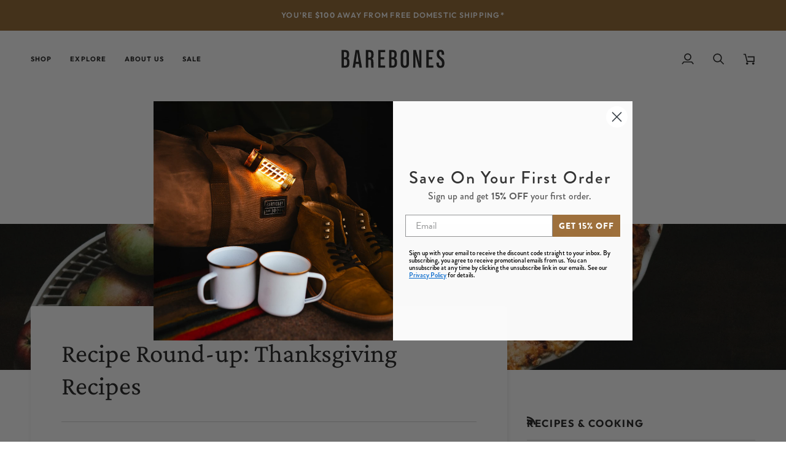

--- FILE ---
content_type: text/html; charset=utf-8
request_url: https://barebonesliving.com/blogs/recipes-cooking/recipe-roundup-thanksgiving-recipes
body_size: 53569
content:
<!doctype html>




<html class="no-js" lang="en" ><head>
  <meta charset="utf-8">
  <meta http-equiv="X-UA-Compatible" content="IE=edge,chrome=1">
  <meta name="viewport" content="width=device-width,initial-scale=1,viewport-fit=cover">
  <meta name="theme-color" content="#748cab"><link rel="canonical" href="https://barebonesliving.com/blogs/recipes-cooking/recipe-roundup-thanksgiving-recipes"><!-- ======================= Pipeline Theme V8.1.0 ========================= -->

  <!-- Preloading ================================================================== -->

  <link rel="preconnect" href="https://fonts.shopify.com" crossorigin><link rel="preload" href="//barebonesliving.com/cdn/fonts/muli/muli_n3.eb26389ceb64d8e291e0e54b7062f20e7b222f9d.woff2" as="font" type="font/woff2" crossorigin><link rel="preload" href="//barebonesliving.com/cdn/fonts/crimson_pro/crimsonpro_n4.af7e5f35fb5e103ddb0d48d62eeb24849e95bc7d.woff2" as="font" type="font/woff2" crossorigin><link rel="preload" href="//barebonesliving.com/cdn/fonts/outfit/outfit_n6.dfcbaa80187851df2e8384061616a8eaa1702fdc.woff2" as="font" type="font/woff2" crossorigin><!-- Title and description ================================================ --><link rel="shortcut icon" href="//barebonesliving.com/cdn/shop/files/202307_barebones-compass_32x32.svg?v=1689170771" type="image/png">
  <title>
    

    Thanksgiving Recipes | Appetizers, Main Courses &amp; Desserts
&ndash; Barebones

  </title><meta name="description" content="Our guide to Thanksgiving recipes: appetizers, traditional main courses, vegetarian dishes, fall cocktails, and thanksgiving desserts.">
  <!-- /snippets/social-meta-tags.liquid --><meta property="og:site_name" content="Barebones">
<meta property="og:url" content="https://barebonesliving.com/blogs/recipes-cooking/recipe-roundup-thanksgiving-recipes">
<meta property="og:title" content="Recipe Round-up: Thanksgiving Recipes">
<meta property="og:type" content="article">
<meta property="og:description" content="
Thanksgiving is a holiday dedicated to gratitude and the three F’s: food, friends, and family. Whether hosting the whole group this year or simply bringing a side, avoid a stressful last-minute Google session by browsing our collection of beautiful and unique Thanksgiving recipes.
 







· · ·
Thanksgiving Appetizers
Nothing sets the tone for a holiday gathering like a good appetizer. Ideally, it’s satisfying without spoiling your appetite and primes your palate for the feast to come. You can’t go wrong with a beloved and classic Charcuterie board: the only prep work required is setting up the board itself, and its serve-yourself nature makes cleanup minimal. Plus, it’s always a bonus to have one less dish that doesn’t require oven space, like a bright and zesty Smoked Salmon Dip with your favorite crackers - or for a sweet-and-salty treat shockingly simple, whip up a plate of Blistered Dates with Gorgonzola and Flaky Salt.
For elegant hors d’oeuvres that require far less effort than you’d guess, try Grilled Crostini with Maple Glazed Pears or Bacon &amp; Mushroom Toast. And while you’re there, you’ll see another lovely and seasonal appetizer: Golden Beet, Toasted Walnut, and Blue Cheese Napoleons. For another appetizer that showcases earthy flavor (fully vegan or not, it’s up to you), we recommend the Spicy Vegan Mushroom Cream Cheese Wontons.
 







· · ·
Traditional Thanksgiving Dinner
Traditional Thanksgiving dinner dishes hold a special place in our hearts. Who could forget the reigning champion of dessert-disguised-as-dinner, sweet potatoes? We like them two ways: The effortless, nearly candied Sweet Potatoes with Pecan Crumble Topping and the upscale showstopper Roasted Sweet Potatoes with Toasted Hazelnuts, Feta &amp; Honey. Another side that’s classic yet special is the Bacon Wrapped Brussels Sprouts. And, if you have the honor of hosting your holiday dinner this year, consider the jaw-dropping main course Roast Duck with Potato Dominoes and Roasted Brussels. It’s beautiful, detailed, and no longer intimidating, thanks to our step-by-step instructions.
 







· · ·
Alternative Thanksgiving Meals
Ready to move past the turkey and green beans? Thanksgiving holds potential for brand-new flavors and cozy favorites alike. Chicken is an affordable and versatile mealtime staple, even for holiday dinners. For instance, two chicken dishes with very different flavor profiles are Mustard-Braised Chicken Thighs with Melted Leeks and Cherry Bourbon Chicken.
For hearty main dishes that add an extra dose of comfort during the chillier winter months, try Rustic Beef Bourguignon or classic Dutch Oven Pot Pie. Or, incorporate traditional mashed potatoes into your alternative thanksgiving meal with Cottage Pie (Shepherd’s Pie).
 







· · ·
Vegan &amp; Vegetarian Thanksgiving Recipes
For plant-based sides that don’t compromise flavor, keep it cozy with Aged White Cheddar Mac ‘n Cheese (scroll down the page for this recipe). Or opt for the simple and creative Grilled Asparagus with Pastured Eggs, Almonds &amp; Herbs. For an earthy main dish featuring aromatic Moroccan spices, we suggest Ras-El-Hanout Roasted Cauliflower. It’s sure to warm your guests from the inside out and, with minimal prep work, can be cooked on the grill, leaving valuable oven space for other dishes.
 







· · ·
Fall Cocktail Recipes &amp; Beverages
The flavors of fall inspire warmth and cheer, and a strong cocktail doubles that effect. For a classic that’s easy to batch for a crowd, try the Cinnamon Whiskey Hot Cocktail, or choose a cocktail with a botanical twist, the Campfire Hot Toddy.
Heal all ills with Two Seasonal Tea Cocktails or Barebones Spiced Hot Buck; each recipe contains ingredients known to alleviate colds and the winter blues, like citrus, cinnamon, and flavorful teas, perfect during the winter season.
Our featured Simple Fall Cocktails allow you to explore different liquors and flavors, each with a seasonal emphasis. And for a cozy non-alcoholic option, you can’t go wrong with Mulled Fireside Cider (though you can swap the recommended ginger beer for wine if desired.)
 







· · ·
Thanksgiving Desserts (That Aren’t All Pie)
Pumpkin pie is great on its own, but Cardamom + Saffron Pumpkin Halwa Pie is even better: think of the classic you love with aromatics and a vegan marshmallow topping that contributes the perfect amount of airiness. Another way to utilize pumpkin is a Dutch Baby with Fall Fruits &amp; Pumpkin: make it outdoors to free up some kitchen space or in your oven. It’s delicious and fun to serve, as well. You can make one large Dutch baby or multiple smaller sizes so guests can personalize their toppings.
Another Dutch oven classic is Dutch Oven Bread Pudding. This fun recipe was developed through a partnership with Kodiak Cakes and uses freezer waffles to create the perfect dessert - or holiday breakfast.
Switch up the holiday flavor with Browned Butter Cranberry Cobbler. Its tart, citrusy filling is perfectly complemented by the sweet and crunchy topping (after all, you can’t go wrong with brown sugar and butter!). For a unique spin on a timeless favorite, consider Crustless Apple Pie &amp; Parsnip Ice Cream - it’s creamy, sweet, and the parsnip adds an earthy depth that brings out the tartness of the filling’s Granny Smith apples.






 Shop Our Grilling &amp; Dining Selection


"><meta property="og:image" content="http://barebonesliving.com/cdn/shop/articles/Mask_Group_111.jpg?v=1665769104">
      <meta property="og:image:secure_url" content="https://barebonesliving.com/cdn/shop/articles/Mask_Group_111.jpg?v=1665769104">
      <meta property="og:image:height" content="576">
      <meta property="og:image:width" content="2400">
<!-- CSS ================================================================== -->

  <link href="//barebonesliving.com/cdn/shop/t/751/assets/font-settings.css?v=123560302840309353671767900405" rel="stylesheet" type="text/css" media="all" />

  <!-- /snippets/css-variables.liquid -->


<style data-shopify>

:root {
/* ================ Layout Variables ================ */






--LAYOUT-WIDTH: 1450px;
--LAYOUT-GUTTER: 32px;
--LAYOUT-GUTTER-OFFSET: -32px;
--NAV-GUTTER: 15px;
--LAYOUT-OUTER: 50px;

/* ================ Product video ================ */

--COLOR-VIDEO-BG: #f2f2f2;


/* ================ Color Variables ================ */

/* === Backgrounds ===*/
--COLOR-BG: #ffffff;
--COLOR-BG-ACCENT: #f8f8f8;

/* === Text colors ===*/
--COLOR-TEXT-DARK: #000000;
--COLOR-TEXT: #171717;
--COLOR-TEXT-LIGHT: #5d5d5d;

/* === Bright color ===*/
--COLOR-PRIMARY: #8c5f27;
--COLOR-PRIMARY-HOVER: #58370f;
--COLOR-PRIMARY-FADE: rgba(140, 95, 39, 0.05);
--COLOR-PRIMARY-FADE-HOVER: rgba(140, 95, 39, 0.1);--COLOR-PRIMARY-OPPOSITE: #ffffff;

/* === Secondary/link Color ===*/
--COLOR-SECONDARY: #748cab;
--COLOR-SECONDARY-HOVER: #3f6493;
--COLOR-SECONDARY-FADE: rgba(116, 140, 171, 0.05);
--COLOR-SECONDARY-FADE-HOVER: rgba(116, 140, 171, 0.1);--COLOR-SECONDARY-OPPOSITE: #ffffff;

/* === Shades of grey ===*/
--COLOR-A5:  rgba(23, 23, 23, 0.05);
--COLOR-A10: rgba(23, 23, 23, 0.1);
--COLOR-A20: rgba(23, 23, 23, 0.2);
--COLOR-A35: rgba(23, 23, 23, 0.35);
--COLOR-A50: rgba(23, 23, 23, 0.5);
--COLOR-A80: rgba(23, 23, 23, 0.8);
--COLOR-A90: rgba(23, 23, 23, 0.9);
--COLOR-A95: rgba(23, 23, 23, 0.95);


/* ================ Inverted Color Variables ================ */

--INVERSE-BG: #171717;
--INVERSE-BG-ACCENT: #1d1d1d;

/* === Text colors ===*/
--INVERSE-TEXT-DARK: #ffffff;
--INVERSE-TEXT: #ffffff;
--INVERSE-TEXT-LIGHT: #b9b9b9;

/* === Bright color ===*/
--INVERSE-PRIMARY: #8c5f27;
--INVERSE-PRIMARY-HOVER: #58370f;
--INVERSE-PRIMARY-FADE: rgba(140, 95, 39, 0.05);
--INVERSE-PRIMARY-FADE-HOVER: rgba(140, 95, 39, 0.1);--INVERSE-PRIMARY-OPPOSITE: #ffffff;


/* === Second Color ===*/
--INVERSE-SECONDARY: #748cab;
--INVERSE-SECONDARY-HOVER: #3f6493;
--INVERSE-SECONDARY-FADE: rgba(116, 140, 171, 0.05);
--INVERSE-SECONDARY-FADE-HOVER: rgba(116, 140, 171, 0.1);--INVERSE-SECONDARY-OPPOSITE: #ffffff;


/* === Shades of grey ===*/
--INVERSE-A5:  rgba(255, 255, 255, 0.05);
--INVERSE-A10: rgba(255, 255, 255, 0.1);
--INVERSE-A20: rgba(255, 255, 255, 0.2);
--INVERSE-A35: rgba(255, 255, 255, 0.3);
--INVERSE-A80: rgba(255, 255, 255, 0.8);
--INVERSE-A90: rgba(255, 255, 255, 0.9);
--INVERSE-A95: rgba(255, 255, 255, 0.95);


/* ================ Bright Color Variables ================ */

--BRIGHT-BG: #8c5f27;
--BRIGHT-BG-ACCENT: #94553a;

/* === Text colors ===*/
--BRIGHT-TEXT-DARK: #ffffff;
--BRIGHT-TEXT: #ffffff;
--BRIGHT-TEXT-LIGHT: #ddcfbe;

/* === Bright color ===*/
--BRIGHT-PRIMARY: #ff763d;
--BRIGHT-PRIMARY-HOVER: #f04600;
--BRIGHT-PRIMARY-FADE: rgba(255, 118, 61, 0.05);
--BRIGHT-PRIMARY-FADE-HOVER: rgba(255, 118, 61, 0.1);--BRIGHT-PRIMARY-OPPOSITE: #000000;


/* === Second Color ===*/
--BRIGHT-SECONDARY: #3d5aff;
--BRIGHT-SECONDARY-HOVER: #0024f0;
--BRIGHT-SECONDARY-FADE: rgba(61, 90, 255, 0.05);
--BRIGHT-SECONDARY-FADE-HOVER: rgba(61, 90, 255, 0.1);--BRIGHT-SECONDARY-OPPOSITE: #ffffff;


/* === Shades of grey ===*/
--BRIGHT-A5:  rgba(255, 255, 255, 0.05);
--BRIGHT-A10: rgba(255, 255, 255, 0.1);
--BRIGHT-A20: rgba(255, 255, 255, 0.2);
--BRIGHT-A35: rgba(255, 255, 255, 0.3);
--BRIGHT-A80: rgba(255, 255, 255, 0.8);
--BRIGHT-A90: rgba(255, 255, 255, 0.9);
--BRIGHT-A95: rgba(255, 255, 255, 0.95);


/* === Account Bar ===*/
--COLOR-ANNOUNCEMENT-BG: #8c5f27;
--COLOR-ANNOUNCEMENT-TEXT: #f8f8f8;

/* === Nav and dropdown link background ===*/
--COLOR-NAV: #ffffff;
--COLOR-NAV-TEXT: #171717;
--COLOR-NAV-TEXT-DARK: #000000;
--COLOR-NAV-TEXT-LIGHT: #5d5d5d;
--COLOR-NAV-BORDER: #f8f8f8;
--COLOR-NAV-A10: rgba(23, 23, 23, 0.1);
--COLOR-NAV-A50: rgba(23, 23, 23, 0.5);
--COLOR-HIGHLIGHT-LINK: #ff3300;

/* === Site Footer ===*/
--COLOR-FOOTER-BG: #171717;
--COLOR-FOOTER-TEXT: #f8f8f8;
--COLOR-FOOTER-A5: rgba(248, 248, 248, 0.05);
--COLOR-FOOTER-A15: rgba(248, 248, 248, 0.15);
--COLOR-FOOTER-A90: rgba(248, 248, 248, 0.9);

/* === Sub-Footer ===*/
--COLOR-SUB-FOOTER-BG: #171717;
--COLOR-SUB-FOOTER-TEXT: #f8f8f8;
--COLOR-SUB-FOOTER-A5: rgba(248, 248, 248, 0.05);
--COLOR-SUB-FOOTER-A15: rgba(248, 248, 248, 0.15);
--COLOR-SUB-FOOTER-A90: rgba(248, 248, 248, 0.9);

/* === Products ===*/
--PRODUCT-GRID-ASPECT-RATIO: 100%;

/* === Product badges ===*/
--COLOR-BADGE: #8c5f27;
--COLOR-BADGE-TEXT: #f8f8f8;
--COLOR-BADGE-TEXT-DARK: #d8cbcb;
--COLOR-BADGE-TEXT-HOVER: #ffffff;
--COLOR-BADGE-HAIRLINE: #916731;

/* === Product item slider ===*/--COLOR-PRODUCT-SLIDER: #8c5f27;--COLOR-PRODUCT-SLIDER-OPPOSITE: rgba(255, 255, 255, 0.06);/* === disabled form colors ===*/
--COLOR-DISABLED-BG: #e8e8e8;
--COLOR-DISABLED-TEXT: #aeaeae;

--INVERSE-DISABLED-BG: #2e2e2e;
--INVERSE-DISABLED-TEXT: #686868;


/* === Tailwind RGBA Palette ===*/
--RGB-CANVAS: 255 255 255;
--RGB-CONTENT: 23 23 23;
--RGB-PRIMARY: 140 95 39;
--RGB-SECONDARY: 116 140 171;

--RGB-DARK-CANVAS: 23 23 23;
--RGB-DARK-CONTENT: 255 255 255;
--RGB-DARK-PRIMARY: 140 95 39;
--RGB-DARK-SECONDARY: 116 140 171;

--RGB-BRIGHT-CANVAS: 140 95 39;
--RGB-BRIGHT-CONTENT: 255 255 255;
--RGB-BRIGHT-PRIMARY: 255 118 61;
--RGB-BRIGHT-SECONDARY: 61 90 255;

--RGB-PRIMARY-CONTRAST: 255 255 255;
--RGB-SECONDARY-CONTRAST: 255 255 255;

--RGB-DARK-PRIMARY-CONTRAST: 255 255 255;
--RGB-DARK-SECONDARY-CONTRAST: 255 255 255;

--RGB-BRIGHT-PRIMARY-CONTRAST: 0 0 0;
--RGB-BRIGHT-SECONDARY-CONTRAST: 255 255 255;


/* === Button Radius === */
--BUTTON-RADIUS: 10px;


/* === Icon Stroke Width === */
--ICON-STROKE-WIDTH: 2px;


/* ================ Typography ================ */

--FONT-STACK-BODY: Muli, sans-serif;
--FONT-STYLE-BODY: normal;
--FONT-WEIGHT-BODY: 300;
--FONT-WEIGHT-BODY-BOLD: 400;
--FONT-ADJUST-BODY: 0.95;

  --FONT-BODY-TRANSFORM: none;
  --FONT-BODY-LETTER-SPACING: normal;


--FONT-STACK-HEADING: "Crimson Pro", serif;
--FONT-STYLE-HEADING: normal;
--FONT-WEIGHT-HEADING: 400;
--FONT-WEIGHT-HEADING-BOLD: 500;
--FONT-ADJUST-HEADING: 1.1;

  --FONT-HEADING-TRANSFORM: none;
  --FONT-HEADING-LETTER-SPACING: normal;


--FONT-STACK-ACCENT: Outfit, serif;
--FONT-STYLE-ACCENT: normal;
--FONT-WEIGHT-ACCENT: 600;
--FONT-WEIGHT-ACCENT-BOLD: 700;
--FONT-ADJUST-ACCENT: 0.95;

  --FONT-ACCENT-TRANSFORM: uppercase;
  --FONT-ACCENT-LETTER-SPACING: 0.1em;

--TYPE-STACK-NAV: Outfit, sans-serif;
--TYPE-STYLE-NAV: normal;
--TYPE-ADJUST-NAV: 0.95;
--TYPE-WEIGHT-NAV: 700;

  --FONT-NAV-TRANSFORM: uppercase;
  --FONT-NAV-LETTER-SPACING: 0.1em;

--TYPE-STACK-BUTTON: Outfit, sans-serif;
--TYPE-STYLE-BUTTON: normal;
--TYPE-ADJUST-BUTTON: 0.95;
--TYPE-WEIGHT-BUTTON: 700;

  --FONT-BUTTON-TRANSFORM: uppercase;
  --FONT-BUTTON-LETTER-SPACING: 0.1em;

--TYPE-STACK-KICKER: Outfit, sans-serif;
--TYPE-STYLE-KICKER: normal;
--TYPE-ADJUST-KICKER: 0.95;
--TYPE-WEIGHT-KICKER: 700;

  --FONT-KICKER-TRANSFORM: uppercase;
  --FONT-KICKER-LETTER-SPACING: 0.1em;



--ICO-SELECT: url('//barebonesliving.com/cdn/shop/t/751/assets/ico-select.svg?v=30263340977227285681767900405');


/* ================ Photo correction ================ */
--PHOTO-CORRECTION: 100%;



}


/* ================ Typography ================ */
/* ================ type-scale.com ============ */

/* 1.16 base 13 */
:root {
 --font-1: 10px;
 --font-2: 11.3px;
 --font-3: 12px;
 --font-4: 13px;
 --font-5: 15.5px;
 --font-6: 17px;
 --font-7: 20px;
 --font-8: 23.5px;
 --font-9: 27px;
 --font-10:32px;
 --font-11:37px;
 --font-12:43px;
 --font-13:49px;
 --font-14:57px;
 --font-15:67px;
}

/* 1.175 base 13.5 */
@media only screen and (min-width: 480px) and (max-width: 1099px) {
  :root {
    --font-1: 10px;
    --font-2: 11.5px;
    --font-3: 12.5px;
    --font-4: 13.5px;
    --font-5: 16px;
    --font-6: 18px;
    --font-7: 21px;
    --font-8: 25px;
    --font-9: 29px;
    --font-10:34px;
    --font-11:40px;
    --font-12:47px;
    --font-13:56px;
    --font-14:65px;
   --font-15:77px;
  }
}
/* 1.22 base 14.5 */
@media only screen and (min-width: 1100px) {
  :root {
    --font-1: 10px;
    --font-2: 11.5px;
    --font-3: 13px;
    --font-4: 14.5px;
    --font-5: 17.5px;
    --font-6: 22px;
    --font-7: 26px;
    --font-8: 32px;
    --font-9: 39px;
    --font-10:48px;
    --font-11:58px;
    --font-12:71px;
    --font-13:87px;
    --font-14:106px;
    --font-15:129px;
 }
}


</style>


  <link href="//barebonesliving.com/cdn/shop/t/751/assets/theme.css?v=111940106638163354671767900405" rel="stylesheet" type="text/css" media="all" />

  <script>
    document.documentElement.className = document.documentElement.className.replace('no-js', 'js');

    let root = '/';
    if (root[root.length - 1] !== '/') {
      root = `${root}/`;
    }
    var theme = {
      routes: {
        root_url: root,
        cart: '/cart',
        cart_add_url: '/cart/add',
        product_recommendations_url: '/recommendations/products',
        account_addresses_url: '/account/addresses',
        predictive_search_url: '/search/suggest'
      },
      state: {
        cartOpen: null,
      },
      sizes: {
        small: 480,
        medium: 768,
        large: 1100,
        widescreen: 1400
      },
      assets: {
        photoswipe: '//barebonesliving.com/cdn/shop/t/751/assets/photoswipe.js?v=169308975333299535361767900405',
        smoothscroll: '//barebonesliving.com/cdn/shop/t/751/assets/smoothscroll.js?v=37906625415260927261767900405',
        swatches: '//barebonesliving.com/cdn/shop/t/751/assets/swatches.json?v=37044688892588003921767900405',
        noImage: '//barebonesliving.com/cdn/shopifycloud/storefront/assets/no-image-2048-a2addb12.gif',
        
        
        base: '//barebonesliving.com/cdn/shop/t/751/assets/'
        
      },
      strings: {
        swatchesKey: "Color, Colour",
        addToCart: "Add to Cart",
        estimateShipping: "Estimate shipping",
        noShippingAvailable: "We do not ship to this destination.",
        free: "Free",
        from: "From",
        preOrder: "Pre-order",
        soldOut: "Sold Out",
        sale: "Sale",
        subscription: "Subscription",
        unavailable: "Unavailable",
        unitPrice: "Unit price",
        unitPriceSeparator: "per",
        stockout: "All available stock is in cart",
        products: "Products",
        pages: "Pages",
        collections: "Collections",
        resultsFor: "Results for",
        noResultsFor: "No results for",
        articles: "Articles",
        successMessage: "Link copied to clipboard",
      },
      settings: {
        badge_sale_type: "strike",
        animate_hover: true,
        animate_scroll: false,
        show_locale_desktop: null,
        show_locale_mobile: null,
        show_currency_desktop: null,
        show_currency_mobile: null,
        currency_select_type: "country",
        currency_code_enable: false,
        cycle_images_hover_delay: 1.5
      },
      info: {
        name: 'pipeline'
      },
      version: '8.1.0',
      moneyFormat: "${{amount}}",
      shopCurrency: "USD",
      currencyCode: "USD"
    }
    let windowInnerHeight = window.innerHeight;
    document.documentElement.style.setProperty('--full-screen', `${windowInnerHeight}px`);
    document.documentElement.style.setProperty('--three-quarters', `${windowInnerHeight * 0.75}px`);
    document.documentElement.style.setProperty('--two-thirds', `${windowInnerHeight * 0.66}px`);
    document.documentElement.style.setProperty('--one-half', `${windowInnerHeight * 0.5}px`);
    document.documentElement.style.setProperty('--one-third', `${windowInnerHeight * 0.33}px`);
    document.documentElement.style.setProperty('--one-fifth', `${windowInnerHeight * 0.2}px`);

    window.isRTL = document.documentElement.getAttribute('dir') === 'rtl';
  </script><!-- Theme Javascript ============================================================== -->
  <script src="//barebonesliving.com/cdn/shop/t/751/assets/vendor.js?v=69555399850987115801767900405" defer="defer"></script>
  <script src="//barebonesliving.com/cdn/shop/t/751/assets/theme.js?v=42391841312106742781767900405" defer="defer"></script>

  
  <script>
    function addLoadingClassToLoadingImages(container) {
      container.querySelectorAll('[data-needs-loading-animation] img').forEach((el) => {
        if (!el.complete) {
          el.parentNode.classList.add('loading-shimmer');
        }
      });
    }

    // Remove loading class from all already loaded images
    function removeLoadingClassFromLoadedImages(container) {
      container.querySelectorAll('img').forEach((el) => {
        if (el.complete) {
          delete el.parentNode.dataset.needsLoadingAnimation;
          el.parentNode.classList.remove('loading-shimmer');
        }
      });
    }

    // Remove loading class from image on `load` event
    function handleImageLoaded(el) {
      if (el.tagName == 'IMG' && el.parentNode.classList.contains('loading-shimmer')) {
        delete el.parentNode.dataset.needsLoadingAnimation;
        el.parentNode.classList.remove('loading-shimmer');
      }
    }

    // Watch for any load events that bubble up from child elements
    document.addEventListener(
      'load',
      (e) => {
        const el = e.target;

        // Capture load events from img tags and then remove their `loading-shimmer` class
        handleImageLoaded(el);
      },
      true
    );

    // Tasks to run when the DOM elements are available
    window.addEventListener('DOMContentLoaded', () => {
      addLoadingClassToLoadingImages(document);
    });
  </script>

  <script>
    (function () {
      function onPageShowEvents() {
        if ('requestIdleCallback' in window) {
          requestIdleCallback(initCartEvent, { timeout: 500 })
        } else {
          initCartEvent()
        }
        function initCartEvent(){
          window.fetch(window.theme.routes.cart + '.js')
          .then((response) => {
            if(!response.ok){
              throw {status: response.statusText};
            }
            return response.json();
          })
          .then((response) => {
            document.dispatchEvent(new CustomEvent('theme:cart:change', {
              detail: {
                cart: response,
              },
              bubbles: true,
            }));
            return response;
          })
          .catch((e) => {
            console.error(e);
          });
        }
      };
      window.onpageshow = onPageShowEvents;
    })();
  </script>

  <script type="text/javascript">
    if (window.MSInputMethodContext && document.documentMode) {
      var scripts = document.getElementsByTagName('script')[0];
      var polyfill = document.createElement("script");
      polyfill.defer = true;
      polyfill.src = "//barebonesliving.com/cdn/shop/t/751/assets/ie11.js?v=144489047535103983231767900405";

      scripts.parentNode.insertBefore(polyfill, scripts);
    }
  </script>
  
  <link rel="stylesheet" href="https://use.typekit.net/anx5cmo.css">

  <!-- Shopify app scripts =========================================================== -->
  <script>window.performance && window.performance.mark && window.performance.mark('shopify.content_for_header.start');</script><meta name="google-site-verification" content="NtlHSATVeoBisMtwv1s0USksOdqtTkkSDAYQYr6HAkg">
<meta id="shopify-digital-wallet" name="shopify-digital-wallet" content="/4512972890/digital_wallets/dialog">
<meta name="shopify-checkout-api-token" content="f9b2c4fe77b7e620383746faf0182b12">
<meta id="in-context-paypal-metadata" data-shop-id="4512972890" data-venmo-supported="false" data-environment="production" data-locale="en_US" data-paypal-v4="true" data-currency="USD">
<link rel="alternate" type="application/atom+xml" title="Feed" href="/blogs/recipes-cooking.atom" />
<script async="async" src="/checkouts/internal/preloads.js?locale=en-US"></script>
<link rel="preconnect" href="https://shop.app" crossorigin="anonymous">
<script async="async" src="https://shop.app/checkouts/internal/preloads.js?locale=en-US&shop_id=4512972890" crossorigin="anonymous"></script>
<script id="apple-pay-shop-capabilities" type="application/json">{"shopId":4512972890,"countryCode":"US","currencyCode":"USD","merchantCapabilities":["supports3DS"],"merchantId":"gid:\/\/shopify\/Shop\/4512972890","merchantName":"Barebones","requiredBillingContactFields":["postalAddress","email","phone"],"requiredShippingContactFields":["postalAddress","email","phone"],"shippingType":"shipping","supportedNetworks":["visa","masterCard","amex","discover","elo","jcb"],"total":{"type":"pending","label":"Barebones","amount":"1.00"},"shopifyPaymentsEnabled":true,"supportsSubscriptions":true}</script>
<script id="shopify-features" type="application/json">{"accessToken":"f9b2c4fe77b7e620383746faf0182b12","betas":["rich-media-storefront-analytics"],"domain":"barebonesliving.com","predictiveSearch":true,"shopId":4512972890,"locale":"en"}</script>
<script>var Shopify = Shopify || {};
Shopify.shop = "bareboneslivingtest.myshopify.com";
Shopify.locale = "en";
Shopify.currency = {"active":"USD","rate":"1.0"};
Shopify.country = "US";
Shopify.theme = {"name":"260109 Early January","id":187082015088,"schema_name":"Pipeline","schema_version":"8.1.0","theme_store_id":739,"role":"main"};
Shopify.theme.handle = "null";
Shopify.theme.style = {"id":null,"handle":null};
Shopify.cdnHost = "barebonesliving.com/cdn";
Shopify.routes = Shopify.routes || {};
Shopify.routes.root = "/";</script>
<script type="module">!function(o){(o.Shopify=o.Shopify||{}).modules=!0}(window);</script>
<script>!function(o){function n(){var o=[];function n(){o.push(Array.prototype.slice.apply(arguments))}return n.q=o,n}var t=o.Shopify=o.Shopify||{};t.loadFeatures=n(),t.autoloadFeatures=n()}(window);</script>
<script>
  window.ShopifyPay = window.ShopifyPay || {};
  window.ShopifyPay.apiHost = "shop.app\/pay";
  window.ShopifyPay.redirectState = null;
</script>
<script id="shop-js-analytics" type="application/json">{"pageType":"article"}</script>
<script defer="defer" async type="module" src="//barebonesliving.com/cdn/shopifycloud/shop-js/modules/v2/client.init-shop-cart-sync_C5BV16lS.en.esm.js"></script>
<script defer="defer" async type="module" src="//barebonesliving.com/cdn/shopifycloud/shop-js/modules/v2/chunk.common_CygWptCX.esm.js"></script>
<script type="module">
  await import("//barebonesliving.com/cdn/shopifycloud/shop-js/modules/v2/client.init-shop-cart-sync_C5BV16lS.en.esm.js");
await import("//barebonesliving.com/cdn/shopifycloud/shop-js/modules/v2/chunk.common_CygWptCX.esm.js");

  window.Shopify.SignInWithShop?.initShopCartSync?.({"fedCMEnabled":true,"windoidEnabled":true});

</script>
<script>
  window.Shopify = window.Shopify || {};
  if (!window.Shopify.featureAssets) window.Shopify.featureAssets = {};
  window.Shopify.featureAssets['shop-js'] = {"shop-cart-sync":["modules/v2/client.shop-cart-sync_ZFArdW7E.en.esm.js","modules/v2/chunk.common_CygWptCX.esm.js"],"init-fed-cm":["modules/v2/client.init-fed-cm_CmiC4vf6.en.esm.js","modules/v2/chunk.common_CygWptCX.esm.js"],"shop-button":["modules/v2/client.shop-button_tlx5R9nI.en.esm.js","modules/v2/chunk.common_CygWptCX.esm.js"],"shop-cash-offers":["modules/v2/client.shop-cash-offers_DOA2yAJr.en.esm.js","modules/v2/chunk.common_CygWptCX.esm.js","modules/v2/chunk.modal_D71HUcav.esm.js"],"init-windoid":["modules/v2/client.init-windoid_sURxWdc1.en.esm.js","modules/v2/chunk.common_CygWptCX.esm.js"],"shop-toast-manager":["modules/v2/client.shop-toast-manager_ClPi3nE9.en.esm.js","modules/v2/chunk.common_CygWptCX.esm.js"],"init-shop-email-lookup-coordinator":["modules/v2/client.init-shop-email-lookup-coordinator_B8hsDcYM.en.esm.js","modules/v2/chunk.common_CygWptCX.esm.js"],"init-shop-cart-sync":["modules/v2/client.init-shop-cart-sync_C5BV16lS.en.esm.js","modules/v2/chunk.common_CygWptCX.esm.js"],"avatar":["modules/v2/client.avatar_BTnouDA3.en.esm.js"],"pay-button":["modules/v2/client.pay-button_FdsNuTd3.en.esm.js","modules/v2/chunk.common_CygWptCX.esm.js"],"init-customer-accounts":["modules/v2/client.init-customer-accounts_DxDtT_ad.en.esm.js","modules/v2/client.shop-login-button_C5VAVYt1.en.esm.js","modules/v2/chunk.common_CygWptCX.esm.js","modules/v2/chunk.modal_D71HUcav.esm.js"],"init-shop-for-new-customer-accounts":["modules/v2/client.init-shop-for-new-customer-accounts_ChsxoAhi.en.esm.js","modules/v2/client.shop-login-button_C5VAVYt1.en.esm.js","modules/v2/chunk.common_CygWptCX.esm.js","modules/v2/chunk.modal_D71HUcav.esm.js"],"shop-login-button":["modules/v2/client.shop-login-button_C5VAVYt1.en.esm.js","modules/v2/chunk.common_CygWptCX.esm.js","modules/v2/chunk.modal_D71HUcav.esm.js"],"init-customer-accounts-sign-up":["modules/v2/client.init-customer-accounts-sign-up_CPSyQ0Tj.en.esm.js","modules/v2/client.shop-login-button_C5VAVYt1.en.esm.js","modules/v2/chunk.common_CygWptCX.esm.js","modules/v2/chunk.modal_D71HUcav.esm.js"],"shop-follow-button":["modules/v2/client.shop-follow-button_Cva4Ekp9.en.esm.js","modules/v2/chunk.common_CygWptCX.esm.js","modules/v2/chunk.modal_D71HUcav.esm.js"],"checkout-modal":["modules/v2/client.checkout-modal_BPM8l0SH.en.esm.js","modules/v2/chunk.common_CygWptCX.esm.js","modules/v2/chunk.modal_D71HUcav.esm.js"],"lead-capture":["modules/v2/client.lead-capture_Bi8yE_yS.en.esm.js","modules/v2/chunk.common_CygWptCX.esm.js","modules/v2/chunk.modal_D71HUcav.esm.js"],"shop-login":["modules/v2/client.shop-login_D6lNrXab.en.esm.js","modules/v2/chunk.common_CygWptCX.esm.js","modules/v2/chunk.modal_D71HUcav.esm.js"],"payment-terms":["modules/v2/client.payment-terms_CZxnsJam.en.esm.js","modules/v2/chunk.common_CygWptCX.esm.js","modules/v2/chunk.modal_D71HUcav.esm.js"]};
</script>
<script>(function() {
  var isLoaded = false;
  function asyncLoad() {
    if (isLoaded) return;
    isLoaded = true;
    var urls = ["https:\/\/tools.luckyorange.com\/core\/lo.js?site-id=236368eb\u0026shop=bareboneslivingtest.myshopify.com","https:\/\/config.gorgias.chat\/bundle-loader\/01GYCBZ8W5RTKF89HSNVSH102J?source=shopify1click\u0026shop=bareboneslivingtest.myshopify.com","https:\/\/static.klaviyo.com\/onsite\/js\/klaviyo.js?company_id=UzaBbb\u0026shop=bareboneslivingtest.myshopify.com","https:\/\/cdn-bundler.nice-team.net\/app\/js\/bundler.js?shop=bareboneslivingtest.myshopify.com","https:\/\/cdn.9gtb.com\/loader.js?g_cvt_id=90d09b0e-c828-4ef8-a6f1-890a18969c76\u0026shop=bareboneslivingtest.myshopify.com"];
    for (var i = 0; i < urls.length; i++) {
      var s = document.createElement('script');
      s.type = 'text/javascript';
      s.async = true;
      s.src = urls[i];
      var x = document.getElementsByTagName('script')[0];
      x.parentNode.insertBefore(s, x);
    }
  };
  if(window.attachEvent) {
    window.attachEvent('onload', asyncLoad);
  } else {
    window.addEventListener('load', asyncLoad, false);
  }
})();</script>
<script id="__st">var __st={"a":4512972890,"offset":-25200,"reqid":"91caa6a0-124a-4454-a13a-9609dc1db933-1768814864","pageurl":"barebonesliving.com\/blogs\/recipes-cooking\/recipe-roundup-thanksgiving-recipes","s":"articles-556731007066","u":"d15c72c21ad0","p":"article","rtyp":"article","rid":556731007066};</script>
<script>window.ShopifyPaypalV4VisibilityTracking = true;</script>
<script id="captcha-bootstrap">!function(){'use strict';const t='contact',e='account',n='new_comment',o=[[t,t],['blogs',n],['comments',n],[t,'customer']],c=[[e,'customer_login'],[e,'guest_login'],[e,'recover_customer_password'],[e,'create_customer']],r=t=>t.map((([t,e])=>`form[action*='/${t}']:not([data-nocaptcha='true']) input[name='form_type'][value='${e}']`)).join(','),a=t=>()=>t?[...document.querySelectorAll(t)].map((t=>t.form)):[];function s(){const t=[...o],e=r(t);return a(e)}const i='password',u='form_key',d=['recaptcha-v3-token','g-recaptcha-response','h-captcha-response',i],f=()=>{try{return window.sessionStorage}catch{return}},m='__shopify_v',_=t=>t.elements[u];function p(t,e,n=!1){try{const o=window.sessionStorage,c=JSON.parse(o.getItem(e)),{data:r}=function(t){const{data:e,action:n}=t;return t[m]||n?{data:e,action:n}:{data:t,action:n}}(c);for(const[e,n]of Object.entries(r))t.elements[e]&&(t.elements[e].value=n);n&&o.removeItem(e)}catch(o){console.error('form repopulation failed',{error:o})}}const l='form_type',E='cptcha';function T(t){t.dataset[E]=!0}const w=window,h=w.document,L='Shopify',v='ce_forms',y='captcha';let A=!1;((t,e)=>{const n=(g='f06e6c50-85a8-45c8-87d0-21a2b65856fe',I='https://cdn.shopify.com/shopifycloud/storefront-forms-hcaptcha/ce_storefront_forms_captcha_hcaptcha.v1.5.2.iife.js',D={infoText:'Protected by hCaptcha',privacyText:'Privacy',termsText:'Terms'},(t,e,n)=>{const o=w[L][v],c=o.bindForm;if(c)return c(t,g,e,D).then(n);var r;o.q.push([[t,g,e,D],n]),r=I,A||(h.body.append(Object.assign(h.createElement('script'),{id:'captcha-provider',async:!0,src:r})),A=!0)});var g,I,D;w[L]=w[L]||{},w[L][v]=w[L][v]||{},w[L][v].q=[],w[L][y]=w[L][y]||{},w[L][y].protect=function(t,e){n(t,void 0,e),T(t)},Object.freeze(w[L][y]),function(t,e,n,w,h,L){const[v,y,A,g]=function(t,e,n){const i=e?o:[],u=t?c:[],d=[...i,...u],f=r(d),m=r(i),_=r(d.filter((([t,e])=>n.includes(e))));return[a(f),a(m),a(_),s()]}(w,h,L),I=t=>{const e=t.target;return e instanceof HTMLFormElement?e:e&&e.form},D=t=>v().includes(t);t.addEventListener('submit',(t=>{const e=I(t);if(!e)return;const n=D(e)&&!e.dataset.hcaptchaBound&&!e.dataset.recaptchaBound,o=_(e),c=g().includes(e)&&(!o||!o.value);(n||c)&&t.preventDefault(),c&&!n&&(function(t){try{if(!f())return;!function(t){const e=f();if(!e)return;const n=_(t);if(!n)return;const o=n.value;o&&e.removeItem(o)}(t);const e=Array.from(Array(32),(()=>Math.random().toString(36)[2])).join('');!function(t,e){_(t)||t.append(Object.assign(document.createElement('input'),{type:'hidden',name:u})),t.elements[u].value=e}(t,e),function(t,e){const n=f();if(!n)return;const o=[...t.querySelectorAll(`input[type='${i}']`)].map((({name:t})=>t)),c=[...d,...o],r={};for(const[a,s]of new FormData(t).entries())c.includes(a)||(r[a]=s);n.setItem(e,JSON.stringify({[m]:1,action:t.action,data:r}))}(t,e)}catch(e){console.error('failed to persist form',e)}}(e),e.submit())}));const S=(t,e)=>{t&&!t.dataset[E]&&(n(t,e.some((e=>e===t))),T(t))};for(const o of['focusin','change'])t.addEventListener(o,(t=>{const e=I(t);D(e)&&S(e,y())}));const B=e.get('form_key'),M=e.get(l),P=B&&M;t.addEventListener('DOMContentLoaded',(()=>{const t=y();if(P)for(const e of t)e.elements[l].value===M&&p(e,B);[...new Set([...A(),...v().filter((t=>'true'===t.dataset.shopifyCaptcha))])].forEach((e=>S(e,t)))}))}(h,new URLSearchParams(w.location.search),n,t,e,['guest_login'])})(!0,!0)}();</script>
<script integrity="sha256-4kQ18oKyAcykRKYeNunJcIwy7WH5gtpwJnB7kiuLZ1E=" data-source-attribution="shopify.loadfeatures" defer="defer" src="//barebonesliving.com/cdn/shopifycloud/storefront/assets/storefront/load_feature-a0a9edcb.js" crossorigin="anonymous"></script>
<script crossorigin="anonymous" defer="defer" src="//barebonesliving.com/cdn/shopifycloud/storefront/assets/shopify_pay/storefront-65b4c6d7.js?v=20250812"></script>
<script data-source-attribution="shopify.dynamic_checkout.dynamic.init">var Shopify=Shopify||{};Shopify.PaymentButton=Shopify.PaymentButton||{isStorefrontPortableWallets:!0,init:function(){window.Shopify.PaymentButton.init=function(){};var t=document.createElement("script");t.src="https://barebonesliving.com/cdn/shopifycloud/portable-wallets/latest/portable-wallets.en.js",t.type="module",document.head.appendChild(t)}};
</script>
<script data-source-attribution="shopify.dynamic_checkout.buyer_consent">
  function portableWalletsHideBuyerConsent(e){var t=document.getElementById("shopify-buyer-consent"),n=document.getElementById("shopify-subscription-policy-button");t&&n&&(t.classList.add("hidden"),t.setAttribute("aria-hidden","true"),n.removeEventListener("click",e))}function portableWalletsShowBuyerConsent(e){var t=document.getElementById("shopify-buyer-consent"),n=document.getElementById("shopify-subscription-policy-button");t&&n&&(t.classList.remove("hidden"),t.removeAttribute("aria-hidden"),n.addEventListener("click",e))}window.Shopify?.PaymentButton&&(window.Shopify.PaymentButton.hideBuyerConsent=portableWalletsHideBuyerConsent,window.Shopify.PaymentButton.showBuyerConsent=portableWalletsShowBuyerConsent);
</script>
<script data-source-attribution="shopify.dynamic_checkout.cart.bootstrap">document.addEventListener("DOMContentLoaded",(function(){function t(){return document.querySelector("shopify-accelerated-checkout-cart, shopify-accelerated-checkout")}if(t())Shopify.PaymentButton.init();else{new MutationObserver((function(e,n){t()&&(Shopify.PaymentButton.init(),n.disconnect())})).observe(document.body,{childList:!0,subtree:!0})}}));
</script>
<link id="shopify-accelerated-checkout-styles" rel="stylesheet" media="screen" href="https://barebonesliving.com/cdn/shopifycloud/portable-wallets/latest/accelerated-checkout-backwards-compat.css" crossorigin="anonymous">
<style id="shopify-accelerated-checkout-cart">
        #shopify-buyer-consent {
  margin-top: 1em;
  display: inline-block;
  width: 100%;
}

#shopify-buyer-consent.hidden {
  display: none;
}

#shopify-subscription-policy-button {
  background: none;
  border: none;
  padding: 0;
  text-decoration: underline;
  font-size: inherit;
  cursor: pointer;
}

#shopify-subscription-policy-button::before {
  box-shadow: none;
}

      </style>

<script>window.performance && window.performance.mark && window.performance.mark('shopify.content_for_header.end');</script>
<!-- BEGIN app block: shopify://apps/consentmo-gdpr/blocks/gdpr_cookie_consent/4fbe573f-a377-4fea-9801-3ee0858cae41 -->


<!-- END app block --><!-- BEGIN app block: shopify://apps/elevar-conversion-tracking/blocks/dataLayerEmbed/bc30ab68-b15c-4311-811f-8ef485877ad6 -->



<script type="module" dynamic>
  const configUrl = "/a/elevar/static/configs/a3a14118c2d3779a35e0c743691415526b8d120c/config.js";
  const config = (await import(configUrl)).default;
  const scriptUrl = config.script_src_app_theme_embed;

  if (scriptUrl) {
    const { handler } = await import(scriptUrl);

    await handler(
      config,
      {
        cartData: {
  marketId: "1330348122",
  attributes:{},
  cartTotal: "0.0",
  currencyCode:"USD",
  items: []
}
,
        user: {cartTotal: "0.0",
    currencyCode:"USD",customer: {},
}
,
        isOnCartPage:false,
        collectionView:null,
        searchResultsView:null,
        productView:null,
        checkoutComplete: null
      }
    );
  }
</script>


<!-- END app block --><!-- BEGIN app block: shopify://apps/powerful-form-builder/blocks/app-embed/e4bcb1eb-35b2-42e6-bc37-bfe0e1542c9d --><script type="text/javascript" hs-ignore data-cookieconsent="ignore">
  var Globo = Globo || {};
  var globoFormbuilderRecaptchaInit = function(){};
  var globoFormbuilderHcaptchaInit = function(){};
  window.Globo.FormBuilder = window.Globo.FormBuilder || {};
  window.Globo.FormBuilder.shop = {"configuration":{"money_format":"${{amount}}"},"pricing":{"features":{"bulkOrderForm":true,"cartForm":true,"fileUpload":100,"removeCopyright":true,"restrictedEmailDomains":true,"metrics":true}},"settings":{"copyright":"Powered by <a href=\"https://globosoftware.net\" target=\"_blank\">Globo</a> <a href=\"https://apps.shopify.com/form-builder-contact-form\" target=\"_blank\">Contact Form</a>","hideWaterMark":false,"reCaptcha":{"recaptchaType":"v2","siteKey":false,"languageCode":"en"},"hCaptcha":{"siteKey":false},"scrollTop":false,"customCssCode":"","customCssEnabled":false,"additionalColumns":[]},"encryption_form_id":1,"url":"https://app.powerfulform.com/","CDN_URL":"https://dxo9oalx9qc1s.cloudfront.net","app_id":"1783207"};

  if(window.Globo.FormBuilder.shop.settings.customCssEnabled && window.Globo.FormBuilder.shop.settings.customCssCode){
    const customStyle = document.createElement('style');
    customStyle.type = 'text/css';
    customStyle.innerHTML = window.Globo.FormBuilder.shop.settings.customCssCode;
    document.head.appendChild(customStyle);
  }

  window.Globo.FormBuilder.forms = [];
    
      
      
      
      window.Globo.FormBuilder.forms[65212] = {"65212":{"elements":[{"id":"group-1","type":"group","label":"Page 1","description":"","elements":[{"id":"text","type":"text","label":{"en":"First Name"},"placeholder":"First Name","description":"","limitCharacters":false,"characters":100,"hideLabel":true,"keepPositionLabel":false,"required":true,"ifHideLabel":false,"inputIcon":"","columnWidth":50},{"id":"text-2","type":"text","label":"Last Name","placeholder":"Last Name","description":"","limitCharacters":false,"characters":100,"hideLabel":true,"keepPositionLabel":false,"required":true,"ifHideLabel":false,"inputIcon":"","columnWidth":50,"conditionalField":false},{"id":"email","type":"email","label":"Email","placeholder":"Email","description":"","limitCharacters":false,"characters":100,"hideLabel":true,"keepPositionLabel":false,"required":true,"ifHideLabel":false,"inputIcon":"","columnWidth":100,"conditionalField":false},{"id":"text-1","type":"text","label":{"en":"Address Line 1"},"placeholder":{"en":"Address Line 1"},"description":"","limitCharacters":false,"characters":100,"hideLabel":true,"keepPositionLabel":false,"columnWidth":100,"displayType":"show","displayDisjunctive":false,"conditionalField":false,"displayRules":[{"field":"","relation":"equal","condition":""}],"required":true},{"id":"text-4","type":"text","label":{"en":"City"},"placeholder":{"en":"City"},"description":"","limitCharacters":false,"characters":100,"hideLabel":true,"keepPositionLabel":false,"columnWidth":50,"displayType":"show","displayDisjunctive":false,"conditionalField":false,"displayRules":[{"field":"","relation":"equal","condition":""}],"required":true},{"id":"select-3","type":"select","label":{"en":"State"},"placeholder":{"en":"State"},"options":[{"label":"Alabama","value":"Alabama"},{"label":"Arizona","value":"Arizona"},{"label":"Arkansas","value":"Arkansas"},{"label":"California","value":"California"},{"label":"Colorado","value":"Colorado"},{"label":"Connecticut","value":"Connecticut"},{"label":"Delaware","value":"Delaware"},{"label":"District Of Columbia","value":"District Of Columbia"},{"label":"Florida\t","value":"Florida\t"},{"label":"Georgia","value":"Georgia"},{"label":"Idaho","value":"Idaho"},{"label":"Illinois","value":"Illinois"},{"label":"Indiana","value":"Indiana"},{"label":"Iowa","value":"Iowa"},{"label":"Kansas","value":"Kansas"},{"label":"Kentucky","value":"Kentucky"},{"label":"Louisiana","value":"Louisiana"},{"label":"Maine","value":"Maine"},{"label":"Maryland","value":"Maryland"},{"label":"Massachusetts","value":"Massachusetts"},{"label":"Michigan","value":"Michigan"},{"label":"Minnesota","value":"Minnesota"},{"label":"Mississippi","value":"Mississippi"},{"label":"Missouri","value":"Missouri"},{"label":"Montana","value":"Montana"},{"label":"Nebraska","value":"Nebraska"},{"label":"Nevada","value":"Nevada"},{"label":"New Hampshire","value":"New Hampshire"},{"label":"New Jersey","value":"New Jersey"},{"label":"New Mexico","value":"New Mexico"},{"label":"New York","value":"New York"},{"label":"North Carolina","value":"North Carolina"},{"label":"North Dakota","value":"North Dakota"},{"label":"Ohio","value":"Ohio"},{"label":"Oklahoma","value":"Oklahoma"},{"label":"Oregon","value":"Oregon"},{"label":"Pennsylvania","value":"Pennsylvania"},{"label":"Rhode Island","value":"Rhode Island"},{"label":"South Carolina","value":"South Carolina"},{"label":"South Dakota","value":"South Dakota"},{"label":"Tennessee","value":"Tennessee"},{"label":"Texas","value":"Texas"},{"label":"Utah","value":"Utah"},{"label":"Vermont","value":"Vermont"},{"label":"Virginia","value":"Virginia"},{"label":"Washington","value":"Washington"},{"label":"West Virginia","value":"West Virginia"},{"label":"Wisconsin","value":"Wisconsin"},{"label":"Wyoming","value":"Wyoming"}],"defaultOption":"","description":"","hideLabel":true,"keepPositionLabel":false,"columnWidth":50,"displayType":"show","displayDisjunctive":false,"conditionalField":false,"displayRules":[{"field":"","relation":"equal","condition":""}],"required":true},{"id":"text-5","type":"text","label":{"en":"Zip\/Postal Code"},"placeholder":{"en":"Zip\/Postal Code"},"description":"","limitCharacters":false,"characters":100,"hideLabel":true,"keepPositionLabel":false,"columnWidth":100,"displayType":"show","displayDisjunctive":false,"conditionalField":false,"displayRules":[{"field":"","relation":"equal","condition":""}],"required":true},{"id":"text-7","type":"text","label":{"en":"Order Number"},"placeholder":{"en":"Order Number"},"description":"","limitCharacters":false,"characters":100,"hideLabel":true,"keepPositionLabel":false,"required":true,"ifHideLabel":false,"inputIcon":"","columnWidth":50,"conditionalField":false},{"id":"datetime","type":"datetime","label":{"en":"Purchase Date"},"placeholder":{"en":"Purchase Date"},"description":"","hideLabel":true,"keepPositionLabel":false,"required":true,"ifHideLabel":false,"format":"date","otherLang":false,"localization":"es","date-format":"d-m-Y","time-format":"12h","isLimitDate":false,"limitDateType":"disablingDates","limitDateSpecificEnabled":false,"limitDateSpecificDates":"","limitDateRangeEnabled":false,"limitDateRangeDates":"","limitDateDOWEnabled":false,"limitDateDOWDates":["saturday","sunday"],"inputIcon":"","columnWidth":50,"maxDate":"today","conditionalField":false,"defaultDate":[]},{"id":"select-1","type":"select","label":{"en":"Product"},"placeholder":{"en":"Product"},"options":[{"label":"18650 Li-ion Battery","value":"18650 Li-ion Battery"},{"label":"2-18650 Li-ion Battery","value":"2-18650 Li-ion Battery"},{"label":"26650 Li-ion Battery","value":"26650 Li-ion Battery"},{"label":"All-In-One Cast Iron Grill","value":"All-In-One Cast Iron Grill"},{"label":"All-In-One Cast Iron Skillet","value":"All-In-One Cast Iron Skillet"},{"label":"Artisan Pruning Shears","value":"Artisan Pruning Shears"},{"label":"Artisan Trimming Shears","value":"Artisan Trimming Shears"},{"label":"Barebones Dad Hat","value":"Barebones Dad Hat"},{"label":"Beacon Light","value":"Beacon Light"},{"label":"Block Tower Lantern","value":"Block Tower Lantern"},{"label":"Block Tower Power Station","value":"Block Tower Power Station"},{"label":"Block Tower Speaker","value":"Block Tower Speaker"},{"label":"Blue Carbon Steel Skillet","value":"Blue Carbon Steel Skillet"},{"label":"Botanical Long Stem Matches","value":"Botanical Long Stem Matches"},{"label":"Box Candle Lantern","value":"Box Candle Lantern"},{"label":"Carbon Steel Skillet","value":"Carbon Steel Skillet"},{"label":"Cast Iron Dutch Oven - Polished","value":"Cast Iron Dutch Oven - Polished"},{"label":"Cast Iron Flat Pan","value":"Cast Iron Flat Pan"},{"label":"Cast Iron Griddle","value":"Cast Iron Griddle"},{"label":"Cast Iron Skillet","value":"Cast Iron Skillet"},{"label":"Cast Iron Skillet Griddle","value":"Cast Iron Skillet Griddle"},{"label":"Cast Iron Wood Scraper","value":"Cast Iron Wood Scraper"},{"label":"Chef Grilling Apron","value":"Chef Grilling Apron"},{"label":"Chimney Grill Starter","value":"Chimney Grill Starter"},{"label":"Classic Work Glove","value":"Classic Work Glove"},{"label":"Cowboy Fire Pit Grill - 23 in","value":"Cowboy Fire Pit Grill - 23 in"},{"label":"Cowboy Fire Pit Grill - 30 in","value":"Cowboy Fire Pit Grill - 30 in"},{"label":"Cowboy Fire Pit Grill Grate - 23 in","value":"Cowboy Fire Pit Grill Grate - 23 in"},{"label":"Cowboy Fire Pit Grill Grate - 30 in","value":"Cowboy Fire Pit Grill Grate - 30 in"},{"label":"Cowboy Fire Pit Grill Handle Replacement Kit","value":"Cowboy Fire Pit Grill Handle Replacement Kit"},{"label":"Cowboy Fire Pit Grill Side Table - 23 in","value":"Cowboy Fire Pit Grill Side Table - 23 in"},{"label":"Cowboy Fire Pit Grill Side Table - 30 in","value":"Cowboy Fire Pit Grill Side Table - 30 in"},{"label":"Cowboy Grill Carving Fork","value":"Cowboy Grill Carving Fork"},{"label":"Cowboy Grill Charcoal Tray","value":"Cowboy Grill Charcoal Tray"},{"label":"Cowboy Grill Chef Spoon","value":"Cowboy Grill Chef Spoon"},{"label":"Cowboy Grill Coal Shovel","value":"Cowboy Grill Coal Shovel"},{"label":"Cowboy Grill Cover","value":"Cowboy Grill Cover"},{"label":"Cowboy Grill Fish Spatula","value":"Cowboy Grill Fish Spatula"},{"label":"Cowboy Grill Ladle","value":"Cowboy Grill Ladle"},{"label":"Cowboy Grill Roasting Sticks","value":"Cowboy Grill Roasting Sticks"},{"label":"Cowboy Grill S-Hook and Chain Kit","value":"Cowboy Grill S-Hook and Chain Kit"},{"label":"Cowboy Grill Spatula","value":"Cowboy Grill Spatula"},{"label":"Cowboy Grill Steel Skewers","value":"Cowboy Grill Steel Skewers"},{"label":"Cowboy Grill Tongs","value":"Cowboy Grill Tongs"},{"label":"Cowboy Wok","value":"Cowboy Wok"},{"label":"Cultivator","value":"Cultivator"},{"label":"Dandelion Weeding Fork","value":"Dandelion Weeding Fork"},{"label":"Double Blade Whittling Knife","value":"Double Blade Whittling Knife"},{"label":"Edison Light Stick","value":"Edison Light Stick"},{"label":"Edison Mini Lantern","value":"Edison Mini Lantern"},{"label":"Edison Pendant Light","value":"Edison Pendant Light"},{"label":"Edison String Light","value":"Edison String Light"},{"label":"Enamel 2-Tone Bowl Set","value":"Enamel 2-Tone Bowl Set"},{"label":"Enamel 2-Tone Deep Plate Set","value":"Enamel 2-Tone Deep Plate Set"},{"label":"Enamel 2-Tone Kettle","value":"Enamel 2-Tone Kettle"},{"label":"Enamel 2-Tone Mug Set","value":"Enamel 2-Tone Mug Set"},{"label":"Enamel 2-Tone Salad Plate Set","value":"Enamel 2-Tone Salad Plate Set"},{"label":"Enamel 2-Tone Tall Cup Set","value":"Enamel 2-Tone Tall Cup Set"},{"label":"Enamel Bowl Set","value":"Enamel Bowl Set"},{"label":"Enamel Cup Set","value":"Enamel Cup Set"},{"label":"Enamel Deep Plate Set","value":"Enamel Deep Plate Set"},{"label":"Enamel Espresso Cup Set","value":"Enamel Espresso Cup Set"},{"label":"Enamel Lined Cast Iron Crock Pot","value":"Enamel Lined Cast Iron Crock Pot"},{"label":"Enamel Lined Cast Iron Rectangular Baking Pan","value":"Enamel Lined Cast Iron Rectangular Baking Pan"},{"label":"Enamel Lined Cast Iron Roaster","value":"Enamel Lined Cast Iron Roaster"},{"label":"Enamel Lined Cast Iron Saucepan","value":"Enamel Lined Cast Iron Saucepan"},{"label":"Enamel Lined Cast Iron Skillet","value":"Enamel Lined Cast Iron Skillet"},{"label":"Enamel Lined Cast Iron Teapot","value":"Enamel Lined Cast Iron Teapot"},{"label":"Enamel Mixing Bowl Set","value":"Enamel Mixing Bowl Set"},{"label":"Enamel Salad Plate Set","value":"Enamel Salad Plate Set"},{"label":"Enamel Saucepan","value":"Enamel Saucepan"},{"label":"Enamel Stock Pot","value":"Enamel Stock Pot"},{"label":"Enamel Teapot","value":"Enamel Teapot"},{"label":"Enamel Tumbler Set","value":"Enamel Tumbler Set"},{"label":"Felling Axe","value":"Felling Axe"},{"label":"Felt Lantern Storage Bag","value":"Felt Lantern Storage Bag"},{"label":"Field Hatchet","value":"Field Hatchet"},{"label":"File and Stone Sharpening Kit","value":"File and Stone Sharpening Kit"},{"label":"Fire and Grill Mat","value":"Fire and Grill Mat"},{"label":"Fire Pit","value":"Fire Pit"},{"label":"Fire Pit Grill Grate","value":"Fire Pit Grill Grate"},{"label":"Flameless Candle","value":"Flameless Candle"},{"label":"Flatbrook Folding Stove","value":"Flatbrook Folding Stove"},{"label":"Flatware Set","value":"Flatware Set"},{"label":"Folding Shovel","value":"Folding Shovel"},{"label":"Folding Spading Fork","value":"Folding Spading Fork"},{"label":"Foraging Bag","value":"Foraging Bag"},{"label":"Forest Lantern","value":"Forest Lantern"},{"label":"Forest Lantern - Vintage White","value":"Forest Lantern - Vintage White"},{"label":"Garden Scissors - Large","value":"Garden Scissors - Large"},{"label":"Garden Scissors - Small","value":"Garden Scissors - Small"},{"label":"Garden Scoop","value":"Garden Scoop"},{"label":"Garden Trowel","value":"Garden Trowel"},{"label":"Gathering Bag","value":"Gathering Bag"},{"label":"Heavy Duty Grill Grate","value":"Heavy Duty Grill Grate"},{"label":"Herb Harvest Strip Tool","value":"Herb Harvest Strip Tool"},{"label":"Hoodoo Light","value":"Hoodoo Light"},{"label":"Hori Hori Classic","value":"Hori Hori Classic"},{"label":"Hori Hori Ultimate","value":"Hori Hori Ultimate"},{"label":"Hunza Cabin Tent","value":"Hunza Cabin Tent"},{"label":"Hurricane Lantern","value":"Hurricane Lantern"},{"label":"Japanese Nata Hatchet","value":"Japanese Nata Hatchet"},{"label":"Japanese Nata Tool","value":"Japanese Nata Tool"},{"label":"Japanese Weeding Hoe","value":"Japanese Weeding Hoe"},{"label":"Kuksa Wooden Drinking Cup","value":"Kuksa Wooden Drinking Cup"},{"label":"Kunar Utility Glove","value":"Kunar Utility Glove"},{"label":"Leepa Garden Glove","value":"Leepa Garden Glove"},{"label":"Lid Lifter","value":"Lid Lifter"},{"label":"Long Handle Wok","value":"Long Handle Wok"},{"label":"Miners Lantern","value":"Miners Lantern"},{"label":"Mini Flashlight","value":"Mini Flashlight"},{"label":"Mini Forest Lantern Keychain","value":"Mini Forest Lantern Keychain"},{"label":"Mini Globe Lantern White","value":"Mini Globe Lantern White"},{"label":"Multi Tool Pocket Knife","value":"Multi Tool Pocket Knife"},{"label":"Multi-Color Globe Light","value":"Multi-Color Globe Light"},{"label":"Multi-Color Mini Light","value":"Multi-Color Mini Light"},{"label":"Neelum 16L Market Tote","value":"Neelum 16L Market Tote"},{"label":"Neelum 26L Oversized Tote","value":"Neelum 26L Oversized Tote"},{"label":"Neelum 3L Dopp Kit","value":"Neelum 3L Dopp Kit"},{"label":"Neelum 40L Giant Tote","value":"Neelum 40L Giant Tote"},{"label":"Neelum Duffel Bag","value":"Neelum Duffel Bag"},{"label":"Neelum Zipper Pouch - Large","value":"Neelum Zipper Pouch - Large"},{"label":"Neelum Zipper Pouch - Small","value":"Neelum Zipper Pouch - Small"},{"label":"No. 4 Paring Knife","value":"No. 4 Paring Knife"},{"label":"No. 6 Field Knife","value":"No. 6 Field Knife"},{"label":"No. 7 Nakiri Knife","value":"No. 7 Nakiri Knife"},{"label":"No. 8 Chef Knife","value":"No. 8 Chef Knife"},{"label":"No. 9 Bread Knife","value":"No. 9 Bread Knife"},{"label":"Open Fire Glove","value":"Open Fire Glove"},{"label":"Outpost Lantern","value":"Outpost Lantern"},{"label":"Outpost Pendant Light","value":"Outpost Pendant Light"},{"label":"Padded Utility Storage Bag - 7L","value":"Padded Utility Storage Bag - 7L"},{"label":"Pivot Arc Lighter","value":"Pivot Arc Lighter"},{"label":"Portable Fire Pit Stove","value":"Portable Fire Pit Stove"},{"label":"Power Bank - 10,000 mAh","value":"Power Bank - 10,000 mAh"},{"label":"Power Bank - 5,000 mAh","value":"Power Bank - 5,000 mAh"},{"label":"Provisions Corkscrew Knife","value":"Provisions Corkscrew Knife"},{"label":"Pruner","value":"Pruner"},{"label":"Pruner Sheath","value":"Pruner Sheath"},{"label":"Pulaski Axe","value":"Pulaski Axe"},{"label":"Railroad Lantern","value":"Railroad Lantern"},{"label":"Railroad Lantern Glass Lens","value":"Railroad Lantern Glass Lens"},{"label":"Ridgetop Wood Folding Chair","value":"Ridgetop Wood Folding Chair"},{"label":"Ridgetop Wood Folding Table","value":"Ridgetop Wood Folding Table"},{"label":"Rolled Enamelware Bowl","value":"Rolled Enamelware Bowl"},{"label":"Rolled Enamelware Cup","value":"Rolled Enamelware Cup"},{"label":"Rolled Enamelware Mug","value":"Rolled Enamelware Mug"},{"label":"Rolled Enamelware Pitcher","value":"Rolled Enamelware Pitcher"},{"label":"Rolled Enamelware Plate","value":"Rolled Enamelware Plate"},{"label":"Rolled Enamelware Side Bowl","value":"Rolled Enamelware Side Bowl"},{"label":"Single Blade Pocket Knife","value":"Single Blade Pocket Knife"},{"label":"Solo Folding Knife","value":"Solo Folding Knife"},{"label":"Square Hoe","value":"Square Hoe"},{"label":"Stainless Steel Cleaning Mesh - Coarse","value":"Stainless Steel Cleaning Mesh - Coarse"},{"label":"Stainless Steel Cleaning Mesh - Fine","value":"Stainless Steel Cleaning Mesh - Fine"},{"label":"Stainless Steel Cleaning Mesh - Scrubber","value":"Stainless Steel Cleaning Mesh - Scrubber"},{"label":"Stirrup Hand Hoe","value":"Stirrup Hand Hoe"},{"label":"Suede Leather Hot Pad","value":"Suede Leather Hot Pad"},{"label":"Suede Oven Mitt \u0026 Hot Pad","value":"Suede Oven Mitt \u0026 Hot Pad"},{"label":"Telescoping Fire Blower","value":"Telescoping Fire Blower"},{"label":"Timber Saw","value":"Timber Saw"},{"label":"Tradesman Leather Apron","value":"Tradesman Leather Apron"},{"label":"Triangle Hoe","value":"Triangle Hoe"},{"label":"USB Extension Cable","value":"USB Extension Cable"},{"label":"Vintage Flashlight","value":"Vintage Flashlight"},{"label":"Wilderness Chef Knife","value":"Wilderness Chef Knife"},{"label":"Wilderness Paring Knife","value":"Wilderness Paring Knife"},{"label":"Wire Saw","value":"Wire Saw"},{"label":"Wiregate Carabiner Large","value":"Wiregate Carabiner Large"},{"label":"Wiregate Carabiner Medium","value":"Wiregate Carabiner Medium"},{"label":"Wiregate Carabiner Small","value":"Wiregate Carabiner Small"},{"label":"Wooden Spatula","value":"Wooden Spatula"},{"label":"Wooden Spoon","value":"Wooden Spoon"},{"label":"Zippered Lantern Storage Bag - 6.5L","value":"Zippered Lantern Storage Bag - 6.5L"}],"defaultOption":"","description":"","hideLabel":true,"keepPositionLabel":false,"columnWidth":100,"displayType":"show","displayDisjunctive":false,"conditionalField":false,"displayRules":[{"field":"","relation":"equal","condition":""}],"required":true,"ifHideLabel":false},{"id":"file2-1","type":"file2","label":{"en":"Proof of Purchase","vi":"Attachments"},"button-text":"Browse file","placeholder":"Choose file or drag here","hint":{"en":"Supported format: JPG, JPEG, PNG.","vi":"Supported format: JPG, JPEG, PNG, GIF, SVG."},"allowed-multiple":true,"allowed-extensions":["jpg","jpeg","png"],"description":"","hideLabel":false,"keepPositionLabel":false,"columnWidth":100,"displayType":"show","displayDisjunctive":false,"conditionalField":false,"sizeLimit":"30","required":true},{"id":"textarea-1","type":"textarea","label":{"en":"Description of Issue"},"placeholder":{"en":"Description of Issue"},"description":"","limitCharacters":false,"characters":100,"hideLabel":true,"keepPositionLabel":false,"columnWidth":100,"displayType":"show","displayDisjunctive":false,"conditionalField":false,"required":true},{"id":"file2-2","type":"file2","label":{"en":"Image of Product Issue","vi":"Attachments"},"button-text":"Browse file","placeholder":"Choose file or drag here","hint":{"en":"Supported format: JPG, JPEG, PNG.","vi":"Supported format: JPG, JPEG, PNG, GIF, SVG."},"allowed-multiple":true,"allowed-extensions":["jpg","jpeg","png","heic"],"description":"","hideLabel":false,"keepPositionLabel":false,"columnWidth":100,"displayType":"show","displayDisjunctive":false,"conditionalField":false,"sizeLimit":"100","required":true},{"id":"select-2","type":"select","label":{"en":"Preferred Outcome"},"placeholder":{"en":"Preferred Outcome"},"options":[{"label":{"en":"Refund"},"value":"Refund"},{"label":{"en":"Store Credit"},"value":"Store Credit"},{"label":{"en":"Replacement"},"value":"Replacement"}],"defaultOption":"","description":"","hideLabel":true,"keepPositionLabel":false,"columnWidth":100,"displayType":"show","displayDisjunctive":false,"conditionalField":false,"inputIcon":null,"required":true},{"id":"text-3","type":"text","label":{"en":"Address Line 2"},"placeholder":{"en":"Address Line 2"},"description":"","limitCharacters":false,"characters":100,"hideLabel":true,"keepPositionLabel":false,"columnWidth":100,"displayType":"show","displayDisjunctive":false,"conditionalField":true,"displayRules":[{"field":"select-2","relation":"equal","condition":"Replacement"}],"required":true},{"id":"select-4","type":"select","label":{"en":"Country"},"placeholder":{"en":"Country"},"options":[{"label":{"en":"United States of America"},"value":"United States of America"}],"defaultOption":"","description":"","hideLabel":true,"keepPositionLabel":false,"columnWidth":100,"displayType":"show","displayDisjunctive":false,"conditionalField":true,"displayRules":[{"field":"select-2","relation":"equal","condition":"Replacement"}],"required":true},{"id":"text-6","type":"text","label":{"en":"Telephone"},"placeholder":{"en":"Telephone"},"description":"","limitCharacters":false,"characters":100,"hideLabel":true,"keepPositionLabel":false,"columnWidth":100,"displayType":"show","displayDisjunctive":false,"conditionalField":true,"displayRules":[{"field":"select-2","relation":"equal","condition":"Replacement"}],"required":true},{"id":"text-8","type":"text","label":{"en":"Address Line 1"},"placeholder":{"en":"Address Line 1"},"description":"","limitCharacters":false,"characters":100,"hideLabel":true,"keepPositionLabel":false,"columnWidth":100,"displayType":"show","displayDisjunctive":false,"conditionalField":true,"displayRules":[{"field":"select-2","relation":"equal","condition":"Replacement"}],"required":true},{"id":"text-9","type":"text","label":{"en":"Address Line 1"},"placeholder":{"en":"Address Line 1"},"description":"","limitCharacters":false,"characters":100,"hideLabel":true,"keepPositionLabel":false,"columnWidth":100,"displayType":"show","displayDisjunctive":false,"conditionalField":true,"displayRules":[{"field":"select-2","relation":"equal","condition":"Replacement"}],"required":true}]}],"errorMessage":{"required":"{{ label | capitalize }} is required","minSelections":"Please choose at least {{ min_selections }} options","maxSelections":"Please choose at maximum of {{ max_selections }} options","exactlySelections":"Please choose exactly {{ exact_selections }} options","invalid":"Invalid","invalidName":"Invalid name","invalidEmail":"Email address is invalid","restrictedEmailDomain":"This email domain is restricted","invalidURL":"Invalid url","invalidPhone":"Invalid phone","invalidNumber":"Invalid number","invalidPassword":"Invalid password","confirmPasswordNotMatch":"Confirmed password doesn't match","customerAlreadyExists":"Customer already exists","keyAlreadyExists":"Data already exists","fileSizeLimit":"File size limit","fileNotAllowed":"File not allowed","requiredCaptcha":"Required captcha","requiredProducts":"Please select product","limitQuantity":"The number of products left in stock has been exceeded","shopifyInvalidPhone":"phone - Enter a valid phone number to use this delivery method","shopifyPhoneHasAlready":"phone - Phone has already been taken","shopifyInvalidProvice":"addresses.province - is not valid","otherError":"Something went wrong, please try again"},"appearance":{"layout":"default","width":600,"style":"classic","mainColor":"#1c1c1c","floatingIcon":"\u003csvg aria-hidden=\"true\" focusable=\"false\" data-prefix=\"far\" data-icon=\"envelope\" class=\"svg-inline--fa fa-envelope fa-w-16\" role=\"img\" xmlns=\"http:\/\/www.w3.org\/2000\/svg\" viewBox=\"0 0 512 512\"\u003e\u003cpath fill=\"currentColor\" d=\"M464 64H48C21.49 64 0 85.49 0 112v288c0 26.51 21.49 48 48 48h416c26.51 0 48-21.49 48-48V112c0-26.51-21.49-48-48-48zm0 48v40.805c-22.422 18.259-58.168 46.651-134.587 106.49-16.841 13.247-50.201 45.072-73.413 44.701-23.208.375-56.579-31.459-73.413-44.701C106.18 199.465 70.425 171.067 48 152.805V112h416zM48 400V214.398c22.914 18.251 55.409 43.862 104.938 82.646 21.857 17.205 60.134 55.186 103.062 54.955 42.717.231 80.509-37.199 103.053-54.947 49.528-38.783 82.032-64.401 104.947-82.653V400H48z\"\u003e\u003c\/path\u003e\u003c\/svg\u003e","floatingText":null,"displayOnAllPage":false,"formType":"normalForm","background":"color","backgroundColor":"#fff","descriptionColor":"#6c757d","theme_design":true,"headingColor":"#000","labelColor":"#1c1c1c","optionColor":"#000","paragraphBackground":"#fff","paragraphColor":"#000","colorScheme":{"solidButton":{"red":140,"green":95,"blue":39},"solidButtonLabel":{"red":255,"green":255,"blue":255},"text":{"red":23,"green":23,"blue":23},"outlineButton":{"red":23,"green":23,"blue":23},"background":{"red":255,"green":255,"blue":255}},"imageLayout":"top","fontSize":"medium"},"afterSubmit":{"gaEventName":"globo_form_submit","gaEventCategory":"Form Builder by Globo","gaEventAction":"Submit","gaEventLabel":"Contact us form","action":"clearForm","title":"Thanks for getting in touch!","message":{"en":"\u003cp\u003eWe appreciate you contacting us. One of our colleagues will be in touch with you soon!\u003c\/p\u003e\u003cp\u003e\u003cbr\u003e\u003c\/p\u003e\u003cp\u003eHave a great day!\u003c\/p\u003e"},"redirectUrl":null,"enableGa":true},"footer":{"description":null,"previousText":"Previous","nextText":"Next","submitText":"Submit","submitAlignment":"left"},"header":{"active":false,"title":"Register Your Warranty","description":"","headerAlignment":"left"},"isStepByStepForm":true,"publish":{"requiredLogin":false,"requiredLoginMessage":"Please \u003ca href='\/account\/login' title='login'\u003elogin\u003c\/a\u003e to continue"},"reCaptcha":{"enable":true},"html":"\n\u003cdiv class=\"globo-form default-form globo-form-id-65212 \" data-locale=\"en\" \u003e\n\n\u003cstyle\u003e\n\n\n    :root .globo-form-app[data-id=\"65212\"]{\n        \n        --gfb-color-solidButton: 140,95,39;\n        --gfb-color-solidButtonColor: rgb(var(--gfb-color-solidButton));\n        --gfb-color-solidButtonLabel: 255,255,255;\n        --gfb-color-solidButtonLabelColor: rgb(var(--gfb-color-solidButtonLabel));\n        --gfb-color-text: 23,23,23;\n        --gfb-color-textColor: rgb(var(--gfb-color-text));\n        --gfb-color-outlineButton: 23,23,23;\n        --gfb-color-outlineButtonColor: rgb(var(--gfb-color-outlineButton));\n        --gfb-color-background: 255,255,255;\n        --gfb-color-backgroundColor: rgb(var(--gfb-color-background));\n        \n        --gfb-main-color: #1c1c1c;\n        --gfb-primary-color: var(--gfb-color-solidButtonColor, var(--gfb-main-color));\n        --gfb-primary-text-color: var(--gfb-color-solidButtonLabelColor, #FFF);\n        --gfb-form-width: 600px;\n        --gfb-font-family: inherit;\n        --gfb-font-style: inherit;\n        --gfb--image: 40%;\n        --gfb-image-ratio-draft: var(--gfb--image);\n        --gfb-image-ratio: var(--gfb-image-ratio-draft);\n        \n        --gfb-bg-temp-color: #FFF;\n        --gfb-bg-position: ;\n        \n            --gfb-bg-temp-color: #fff;\n        \n        --gfb-bg-color: var(--gfb-color-backgroundColor, var(--gfb-bg-temp-color));\n        \n    }\n    \n.globo-form-id-65212 .globo-form-app{\n    max-width: 600px;\n    width: -webkit-fill-available;\n    \n    background-color: var(--gfb-bg-color);\n    \n    \n}\n\n.globo-form-id-65212 .globo-form-app .globo-heading{\n    color: var(--gfb-color-textColor, #000)\n}\n\n\n.globo-form-id-65212 .globo-form-app .header {\n    text-align:left;\n}\n\n\n.globo-form-id-65212 .globo-form-app .globo-description,\n.globo-form-id-65212 .globo-form-app .header .globo-description{\n    --gfb-color-description: rgba(var(--gfb-color-text), 0.8);\n    color: var(--gfb-color-description, #6c757d);\n}\n.globo-form-id-65212 .globo-form-app .globo-label,\n.globo-form-id-65212 .globo-form-app .globo-form-control label.globo-label,\n.globo-form-id-65212 .globo-form-app .globo-form-control label.globo-label span.label-content{\n    color: var(--gfb-color-textColor, #1c1c1c);\n    text-align: left;\n}\n.globo-form-id-65212 .globo-form-app .globo-label.globo-position-label{\n    height: 20px !important;\n}\n.globo-form-id-65212 .globo-form-app .globo-form-control .help-text.globo-description,\n.globo-form-id-65212 .globo-form-app .globo-form-control span.globo-description{\n    --gfb-color-description: rgba(var(--gfb-color-text), 0.8);\n    color: var(--gfb-color-description, #6c757d);\n}\n.globo-form-id-65212 .globo-form-app .globo-form-control .checkbox-wrapper .globo-option,\n.globo-form-id-65212 .globo-form-app .globo-form-control .radio-wrapper .globo-option\n{\n    color: var(--gfb-color-textColor, #1c1c1c);\n}\n.globo-form-id-65212 .globo-form-app .footer,\n.globo-form-id-65212 .globo-form-app .gfb__footer{\n    text-align:left;\n}\n.globo-form-id-65212 .globo-form-app .footer button,\n.globo-form-id-65212 .globo-form-app .gfb__footer button{\n    border:1px solid var(--gfb-primary-color);\n    \n}\n.globo-form-id-65212 .globo-form-app .footer button.submit,\n.globo-form-id-65212 .globo-form-app .gfb__footer button.submit\n.globo-form-id-65212 .globo-form-app .footer button.checkout,\n.globo-form-id-65212 .globo-form-app .gfb__footer button.checkout,\n.globo-form-id-65212 .globo-form-app .footer button.action.loading .spinner,\n.globo-form-id-65212 .globo-form-app .gfb__footer button.action.loading .spinner{\n    background-color: var(--gfb-primary-color);\n    color : #ffffff;\n}\n.globo-form-id-65212 .globo-form-app .globo-form-control .star-rating\u003efieldset:not(:checked)\u003elabel:before {\n    content: url('data:image\/svg+xml; utf8, \u003csvg aria-hidden=\"true\" focusable=\"false\" data-prefix=\"far\" data-icon=\"star\" class=\"svg-inline--fa fa-star fa-w-18\" role=\"img\" xmlns=\"http:\/\/www.w3.org\/2000\/svg\" viewBox=\"0 0 576 512\"\u003e\u003cpath fill=\"%231c1c1c\" d=\"M528.1 171.5L382 150.2 316.7 17.8c-11.7-23.6-45.6-23.9-57.4 0L194 150.2 47.9 171.5c-26.2 3.8-36.7 36.1-17.7 54.6l105.7 103-25 145.5c-4.5 26.3 23.2 46 46.4 33.7L288 439.6l130.7 68.7c23.2 12.2 50.9-7.4 46.4-33.7l-25-145.5 105.7-103c19-18.5 8.5-50.8-17.7-54.6zM388.6 312.3l23.7 138.4L288 385.4l-124.3 65.3 23.7-138.4-100.6-98 139-20.2 62.2-126 62.2 126 139 20.2-100.6 98z\"\u003e\u003c\/path\u003e\u003c\/svg\u003e');\n}\n.globo-form-id-65212 .globo-form-app .globo-form-control .star-rating\u003efieldset\u003einput:checked ~ label:before {\n    content: url('data:image\/svg+xml; utf8, \u003csvg aria-hidden=\"true\" focusable=\"false\" data-prefix=\"fas\" data-icon=\"star\" class=\"svg-inline--fa fa-star fa-w-18\" role=\"img\" xmlns=\"http:\/\/www.w3.org\/2000\/svg\" viewBox=\"0 0 576 512\"\u003e\u003cpath fill=\"%231c1c1c\" d=\"M259.3 17.8L194 150.2 47.9 171.5c-26.2 3.8-36.7 36.1-17.7 54.6l105.7 103-25 145.5c-4.5 26.3 23.2 46 46.4 33.7L288 439.6l130.7 68.7c23.2 12.2 50.9-7.4 46.4-33.7l-25-145.5 105.7-103c19-18.5 8.5-50.8-17.7-54.6L382 150.2 316.7 17.8c-11.7-23.6-45.6-23.9-57.4 0z\"\u003e\u003c\/path\u003e\u003c\/svg\u003e');\n}\n.globo-form-id-65212 .globo-form-app .globo-form-control .star-rating\u003efieldset:not(:checked)\u003elabel:hover:before,\n.globo-form-id-65212 .globo-form-app .globo-form-control .star-rating\u003efieldset:not(:checked)\u003elabel:hover ~ label:before{\n    content : url('data:image\/svg+xml; utf8, \u003csvg aria-hidden=\"true\" focusable=\"false\" data-prefix=\"fas\" data-icon=\"star\" class=\"svg-inline--fa fa-star fa-w-18\" role=\"img\" xmlns=\"http:\/\/www.w3.org\/2000\/svg\" viewBox=\"0 0 576 512\"\u003e\u003cpath fill=\"%231c1c1c\" d=\"M259.3 17.8L194 150.2 47.9 171.5c-26.2 3.8-36.7 36.1-17.7 54.6l105.7 103-25 145.5c-4.5 26.3 23.2 46 46.4 33.7L288 439.6l130.7 68.7c23.2 12.2 50.9-7.4 46.4-33.7l-25-145.5 105.7-103c19-18.5 8.5-50.8-17.7-54.6L382 150.2 316.7 17.8c-11.7-23.6-45.6-23.9-57.4 0z\"\u003e\u003c\/path\u003e\u003c\/svg\u003e')\n}\n.globo-form-id-65212 .globo-form-app .globo-form-control .checkbox-wrapper .checkbox-input:checked ~ .checkbox-label:before {\n    border-color: var(--gfb-primary-color);\n    box-shadow: 0 4px 6px rgba(50,50,93,0.11), 0 1px 3px rgba(0,0,0,0.08);\n    background-color: var(--gfb-primary-color);\n}\n.globo-form-id-65212 .globo-form-app .step.-completed .step__number,\n.globo-form-id-65212 .globo-form-app .line.-progress,\n.globo-form-id-65212 .globo-form-app .line.-start{\n    background-color: var(--gfb-primary-color);\n}\n.globo-form-id-65212 .globo-form-app .checkmark__check,\n.globo-form-id-65212 .globo-form-app .checkmark__circle{\n    stroke: var(--gfb-primary-color);\n}\n.globo-form-id-65212 .floating-button{\n    background-color: var(--gfb-primary-color);\n}\n.globo-form-id-65212 .globo-form-app .globo-form-control .checkbox-wrapper .checkbox-input ~ .checkbox-label:before,\n.globo-form-app .globo-form-control .radio-wrapper .radio-input ~ .radio-label:after{\n    border-color : var(--gfb-primary-color);\n}\n.globo-form-id-65212 .flatpickr-day.selected, \n.globo-form-id-65212 .flatpickr-day.startRange, \n.globo-form-id-65212 .flatpickr-day.endRange, \n.globo-form-id-65212 .flatpickr-day.selected.inRange, \n.globo-form-id-65212 .flatpickr-day.startRange.inRange, \n.globo-form-id-65212 .flatpickr-day.endRange.inRange, \n.globo-form-id-65212 .flatpickr-day.selected:focus, \n.globo-form-id-65212 .flatpickr-day.startRange:focus, \n.globo-form-id-65212 .flatpickr-day.endRange:focus, \n.globo-form-id-65212 .flatpickr-day.selected:hover, \n.globo-form-id-65212 .flatpickr-day.startRange:hover, \n.globo-form-id-65212 .flatpickr-day.endRange:hover, \n.globo-form-id-65212 .flatpickr-day.selected.prevMonthDay, \n.globo-form-id-65212 .flatpickr-day.startRange.prevMonthDay, \n.globo-form-id-65212 .flatpickr-day.endRange.prevMonthDay, \n.globo-form-id-65212 .flatpickr-day.selected.nextMonthDay, \n.globo-form-id-65212 .flatpickr-day.startRange.nextMonthDay, \n.globo-form-id-65212 .flatpickr-day.endRange.nextMonthDay {\n    background: var(--gfb-primary-color);\n    border-color: var(--gfb-primary-color);\n}\n.globo-form-id-65212 .globo-paragraph {\n    background: #fff;\n    color: var(--gfb-color-textColor, #000);\n    width: 100%!important;\n}\n\n[dir=\"rtl\"] .globo-form-app .header .title,\n[dir=\"rtl\"] .globo-form-app .header .description,\n[dir=\"rtl\"] .globo-form-id-65212 .globo-form-app .globo-heading,\n[dir=\"rtl\"] .globo-form-id-65212 .globo-form-app .globo-label,\n[dir=\"rtl\"] .globo-form-id-65212 .globo-form-app .globo-form-control label.globo-label,\n[dir=\"rtl\"] .globo-form-id-65212 .globo-form-app .globo-form-control label.globo-label span.label-content{\n    text-align: right;\n}\n\n[dir=\"rtl\"] .globo-form-app .line {\n    left: unset;\n    right: 50%;\n}\n\n[dir=\"rtl\"] .globo-form-id-65212 .globo-form-app .line.-start {\n    left: unset;    \n    right: 0%;\n}\n\n\u003c\/style\u003e\n\n\n\n\n\u003cdiv class=\"globo-form-app default-layout gfb-style-classic  gfb-font-size-medium\" data-id=65212\u003e\n    \n    \u003cdiv class=\"header dismiss hidden\" onclick=\"Globo.FormBuilder.closeModalForm(this)\"\u003e\n        \u003csvg width=20 height=20 viewBox=\"0 0 20 20\" class=\"\" focusable=\"false\" aria-hidden=\"true\"\u003e\u003cpath d=\"M11.414 10l4.293-4.293a.999.999 0 1 0-1.414-1.414L10 8.586 5.707 4.293a.999.999 0 1 0-1.414 1.414L8.586 10l-4.293 4.293a.999.999 0 1 0 1.414 1.414L10 11.414l4.293 4.293a.997.997 0 0 0 1.414 0 .999.999 0 0 0 0-1.414L11.414 10z\" fill-rule=\"evenodd\"\u003e\u003c\/path\u003e\u003c\/svg\u003e\n    \u003c\/div\u003e\n    \u003cform class=\"g-container\" novalidate action=\"https:\/\/app.powerfulform.com\/api\/front\/form\/65212\/send\" method=\"POST\" enctype=\"multipart\/form-data\" data-id=65212\u003e\n        \n            \n        \n        \n            \u003cdiv class=\"globo-formbuilder-wizard\" data-id=65212\u003e\n                \u003cdiv class=\"wizard__content\"\u003e\n                    \u003cheader class=\"wizard__header\"\u003e\n                        \u003cdiv class=\"wizard__steps\"\u003e\n                        \u003cnav class=\"steps hidden\"\u003e\n                            \n                            \n                                \n                            \n                            \n                                \n                                \n                                \n                                \n                                \u003cdiv class=\"step last \" data-element-id=\"group-1\"  data-step=\"0\" \u003e\n                                    \u003cdiv class=\"step__content\"\u003e\n                                        \u003cp class=\"step__number\"\u003e\u003c\/p\u003e\n                                        \u003csvg class=\"checkmark\" xmlns=\"http:\/\/www.w3.org\/2000\/svg\" width=52 height=52 viewBox=\"0 0 52 52\"\u003e\n                                            \u003ccircle class=\"checkmark__circle\" cx=\"26\" cy=\"26\" r=\"25\" fill=\"none\"\/\u003e\n                                            \u003cpath class=\"checkmark__check\" fill=\"none\" d=\"M14.1 27.2l7.1 7.2 16.7-16.8\"\/\u003e\n                                        \u003c\/svg\u003e\n                                        \u003cdiv class=\"lines\"\u003e\n                                            \n                                                \u003cdiv class=\"line -start\"\u003e\u003c\/div\u003e\n                                            \n                                            \u003cdiv class=\"line -background\"\u003e\n                                            \u003c\/div\u003e\n                                            \u003cdiv class=\"line -progress\"\u003e\n                                            \u003c\/div\u003e\n                                        \u003c\/div\u003e  \n                                    \u003c\/div\u003e\n                                \u003c\/div\u003e\n                            \n                        \u003c\/nav\u003e\n                        \u003c\/div\u003e\n                    \u003c\/header\u003e\n                    \u003cdiv class=\"panels\"\u003e\n                        \n                        \n                        \n                        \n                        \u003cdiv class=\"panel \" data-element-id=\"group-1\" data-id=65212  data-step=\"0\" style=\"padding-top:0\"\u003e\n                            \n                                \n                                    \n\n\n\n\n\n\n\n\n\n\n\n\n\n\n\n    \n\n\n\n\n\n\n\n\n\n\u003cdiv class=\"globo-form-control layout-2-column \"  data-type='text'\u003e\n    \n    \n        \n\u003clabel tabindex=\"0\" for=\"65212-text\" class=\"classic-label globo-label gfb__label-v2 \" data-label=\"First Name\"\u003e\n    \u003cspan class=\"label-content\" data-label=\"First Name\"\u003e\u003c\/span\u003e\n    \n        \u003cspan\u003e\u003c\/span\u003e\n    \n\u003c\/label\u003e\n\n    \n\n    \u003cdiv class=\"globo-form-input\"\u003e\n        \n        \n        \u003cinput type=\"text\"  data-type=\"text\" class=\"classic-input\" id=\"65212-text\" name=\"text\" placeholder=\"First Name\" presence  \u003e\n    \u003c\/div\u003e\n    \n    \u003csmall class=\"messages\"\u003e\u003c\/small\u003e\n\u003c\/div\u003e\n\n\n\n                                \n                                    \n\n\n\n\n\n\n\n\n\n\n\n\n\n\n\n    \n\n\n\n\n\n\n\n\n\n\u003cdiv class=\"globo-form-control layout-2-column \"  data-type='text'\u003e\n    \n    \n        \n\u003clabel tabindex=\"0\" for=\"65212-text-2\" class=\"classic-label globo-label gfb__label-v2 \" data-label=\"Last Name\"\u003e\n    \u003cspan class=\"label-content\" data-label=\"Last Name\"\u003e\u003c\/span\u003e\n    \n        \u003cspan\u003e\u003c\/span\u003e\n    \n\u003c\/label\u003e\n\n    \n\n    \u003cdiv class=\"globo-form-input\"\u003e\n        \n        \n        \u003cinput type=\"text\"  data-type=\"text\" class=\"classic-input\" id=\"65212-text-2\" name=\"text-2\" placeholder=\"Last Name\" presence  \u003e\n    \u003c\/div\u003e\n    \n    \u003csmall class=\"messages\"\u003e\u003c\/small\u003e\n\u003c\/div\u003e\n\n\n\n                                \n                                    \n\n\n\n\n\n\n\n\n\n\n\n\n\n\n\n    \n\n\n\n\n\n\n\n\n\n\u003cdiv class=\"globo-form-control layout-1-column \"  data-type='email'\u003e\n    \n    \n        \n\u003clabel tabindex=\"0\" for=\"65212-email\" class=\"classic-label globo-label gfb__label-v2 \" data-label=\"Email\"\u003e\n    \u003cspan class=\"label-content\" data-label=\"Email\"\u003e\u003c\/span\u003e\n    \n        \u003cspan\u003e\u003c\/span\u003e\n    \n\u003c\/label\u003e\n\n    \n\n    \u003cdiv class=\"globo-form-input\"\u003e\n        \n        \n        \u003cinput type=\"text\"  data-type=\"email\" class=\"classic-input\" id=\"65212-email\" name=\"email\" placeholder=\"Email\" presence  \u003e\n    \u003c\/div\u003e\n    \n    \u003csmall class=\"messages\"\u003e\u003c\/small\u003e\n\u003c\/div\u003e\n\n\n                                \n                                    \n\n\n\n\n\n\n\n\n\n\n\n\n\n\n\n    \n\n\n\n\n\n\n\n\n\n\u003cdiv class=\"globo-form-control layout-1-column \"  data-type='text'\u003e\n    \n    \n        \n\u003clabel tabindex=\"0\" for=\"65212-text-1\" class=\"classic-label globo-label gfb__label-v2 \" data-label=\"Address Line 1\"\u003e\n    \u003cspan class=\"label-content\" data-label=\"Address Line 1\"\u003e\u003c\/span\u003e\n    \n        \u003cspan\u003e\u003c\/span\u003e\n    \n\u003c\/label\u003e\n\n    \n\n    \u003cdiv class=\"globo-form-input\"\u003e\n        \n        \n        \u003cinput type=\"text\"  data-type=\"text\" class=\"classic-input\" id=\"65212-text-1\" name=\"text-1\" placeholder=\"Address Line 1\" presence  \u003e\n    \u003c\/div\u003e\n    \n    \u003csmall class=\"messages\"\u003e\u003c\/small\u003e\n\u003c\/div\u003e\n\n\n\n                                \n                                    \n\n\n\n\n\n\n\n\n\n\n\n\n\n\n\n    \n\n\n\n\n\n\n\n\n\n\u003cdiv class=\"globo-form-control layout-2-column \"  data-type='text'\u003e\n    \n    \n        \n\u003clabel tabindex=\"0\" for=\"65212-text-4\" class=\"classic-label globo-label gfb__label-v2 \" data-label=\"City\"\u003e\n    \u003cspan class=\"label-content\" data-label=\"City\"\u003e\u003c\/span\u003e\n    \n        \u003cspan\u003e\u003c\/span\u003e\n    \n\u003c\/label\u003e\n\n    \n\n    \u003cdiv class=\"globo-form-input\"\u003e\n        \n        \n        \u003cinput type=\"text\"  data-type=\"text\" class=\"classic-input\" id=\"65212-text-4\" name=\"text-4\" placeholder=\"City\" presence  \u003e\n    \u003c\/div\u003e\n    \n    \u003csmall class=\"messages\"\u003e\u003c\/small\u003e\n\u003c\/div\u003e\n\n\n\n                                \n                                    \n\n\n\n\n\n\n\n\n\n\n\n\n\n\n\n    \n\n\n\n\n\n\n\n\n\n\u003cdiv class=\"globo-form-control layout-2-column \"  data-type='select' data-default-value=\"\" data-type=\"select\"\u003e\n    \n    \n        \n\u003clabel tabindex=\"0\" for=\"65212-select-3\" class=\"classic-label globo-label gfb__label-v2 \" data-label=\"State\"\u003e\n    \u003cspan class=\"label-content\" data-label=\"State\"\u003e\u003c\/span\u003e\n    \n        \u003cspan\u003e\u003c\/span\u003e\n    \n\u003c\/label\u003e\n\n    \n\n    \n    \n    \u003cdiv class=\"globo-form-input\"\u003e\n        \n        \n        \u003cselect name=\"select-3\"  id=\"65212-select-3\" class=\"classic-input\" presence\u003e\n            \u003coption selected=\"selected\" value=\"\" disabled=\"disabled\"\u003eState\u003c\/option\u003e\n            \n            \u003coption value=\"Alabama\" \u003eAlabama\u003c\/option\u003e\n            \n            \u003coption value=\"Arizona\" \u003eArizona\u003c\/option\u003e\n            \n            \u003coption value=\"Arkansas\" \u003eArkansas\u003c\/option\u003e\n            \n            \u003coption value=\"California\" \u003eCalifornia\u003c\/option\u003e\n            \n            \u003coption value=\"Colorado\" \u003eColorado\u003c\/option\u003e\n            \n            \u003coption value=\"Connecticut\" \u003eConnecticut\u003c\/option\u003e\n            \n            \u003coption value=\"Delaware\" \u003eDelaware\u003c\/option\u003e\n            \n            \u003coption value=\"District Of Columbia\" \u003eDistrict Of Columbia\u003c\/option\u003e\n            \n            \u003coption value=\"Florida\t\" \u003eFlorida\t\u003c\/option\u003e\n            \n            \u003coption value=\"Georgia\" \u003eGeorgia\u003c\/option\u003e\n            \n            \u003coption value=\"Idaho\" \u003eIdaho\u003c\/option\u003e\n            \n            \u003coption value=\"Illinois\" \u003eIllinois\u003c\/option\u003e\n            \n            \u003coption value=\"Indiana\" \u003eIndiana\u003c\/option\u003e\n            \n            \u003coption value=\"Iowa\" \u003eIowa\u003c\/option\u003e\n            \n            \u003coption value=\"Kansas\" \u003eKansas\u003c\/option\u003e\n            \n            \u003coption value=\"Kentucky\" \u003eKentucky\u003c\/option\u003e\n            \n            \u003coption value=\"Louisiana\" \u003eLouisiana\u003c\/option\u003e\n            \n            \u003coption value=\"Maine\" \u003eMaine\u003c\/option\u003e\n            \n            \u003coption value=\"Maryland\" \u003eMaryland\u003c\/option\u003e\n            \n            \u003coption value=\"Massachusetts\" \u003eMassachusetts\u003c\/option\u003e\n            \n            \u003coption value=\"Michigan\" \u003eMichigan\u003c\/option\u003e\n            \n            \u003coption value=\"Minnesota\" \u003eMinnesota\u003c\/option\u003e\n            \n            \u003coption value=\"Mississippi\" \u003eMississippi\u003c\/option\u003e\n            \n            \u003coption value=\"Missouri\" \u003eMissouri\u003c\/option\u003e\n            \n            \u003coption value=\"Montana\" \u003eMontana\u003c\/option\u003e\n            \n            \u003coption value=\"Nebraska\" \u003eNebraska\u003c\/option\u003e\n            \n            \u003coption value=\"Nevada\" \u003eNevada\u003c\/option\u003e\n            \n            \u003coption value=\"New Hampshire\" \u003eNew Hampshire\u003c\/option\u003e\n            \n            \u003coption value=\"New Jersey\" \u003eNew Jersey\u003c\/option\u003e\n            \n            \u003coption value=\"New Mexico\" \u003eNew Mexico\u003c\/option\u003e\n            \n            \u003coption value=\"New York\" \u003eNew York\u003c\/option\u003e\n            \n            \u003coption value=\"North Carolina\" \u003eNorth Carolina\u003c\/option\u003e\n            \n            \u003coption value=\"North Dakota\" \u003eNorth Dakota\u003c\/option\u003e\n            \n            \u003coption value=\"Ohio\" \u003eOhio\u003c\/option\u003e\n            \n            \u003coption value=\"Oklahoma\" \u003eOklahoma\u003c\/option\u003e\n            \n            \u003coption value=\"Oregon\" \u003eOregon\u003c\/option\u003e\n            \n            \u003coption value=\"Pennsylvania\" \u003ePennsylvania\u003c\/option\u003e\n            \n            \u003coption value=\"Rhode Island\" \u003eRhode Island\u003c\/option\u003e\n            \n            \u003coption value=\"South Carolina\" \u003eSouth Carolina\u003c\/option\u003e\n            \n            \u003coption value=\"South Dakota\" \u003eSouth Dakota\u003c\/option\u003e\n            \n            \u003coption value=\"Tennessee\" \u003eTennessee\u003c\/option\u003e\n            \n            \u003coption value=\"Texas\" \u003eTexas\u003c\/option\u003e\n            \n            \u003coption value=\"Utah\" \u003eUtah\u003c\/option\u003e\n            \n            \u003coption value=\"Vermont\" \u003eVermont\u003c\/option\u003e\n            \n            \u003coption value=\"Virginia\" \u003eVirginia\u003c\/option\u003e\n            \n            \u003coption value=\"Washington\" \u003eWashington\u003c\/option\u003e\n            \n            \u003coption value=\"West Virginia\" \u003eWest Virginia\u003c\/option\u003e\n            \n            \u003coption value=\"Wisconsin\" \u003eWisconsin\u003c\/option\u003e\n            \n            \u003coption value=\"Wyoming\" \u003eWyoming\u003c\/option\u003e\n            \n        \u003c\/select\u003e\n    \u003c\/div\u003e\n    \n    \u003csmall class=\"messages\"\u003e\u003c\/small\u003e\n\u003c\/div\u003e\n\n\n                                \n                                    \n\n\n\n\n\n\n\n\n\n\n\n\n\n\n\n    \n\n\n\n\n\n\n\n\n\n\u003cdiv class=\"globo-form-control layout-1-column \"  data-type='text'\u003e\n    \n    \n        \n\u003clabel tabindex=\"0\" for=\"65212-text-5\" class=\"classic-label globo-label gfb__label-v2 \" data-label=\"Zip\/Postal Code\"\u003e\n    \u003cspan class=\"label-content\" data-label=\"Zip\/Postal Code\"\u003e\u003c\/span\u003e\n    \n        \u003cspan\u003e\u003c\/span\u003e\n    \n\u003c\/label\u003e\n\n    \n\n    \u003cdiv class=\"globo-form-input\"\u003e\n        \n        \n        \u003cinput type=\"text\"  data-type=\"text\" class=\"classic-input\" id=\"65212-text-5\" name=\"text-5\" placeholder=\"Zip\/Postal Code\" presence  \u003e\n    \u003c\/div\u003e\n    \n    \u003csmall class=\"messages\"\u003e\u003c\/small\u003e\n\u003c\/div\u003e\n\n\n\n                                \n                                    \n\n\n\n\n\n\n\n\n\n\n\n\n\n\n\n    \n\n\n\n\n\n\n\n\n\n\u003cdiv class=\"globo-form-control layout-2-column \"  data-type='text'\u003e\n    \n    \n        \n\u003clabel tabindex=\"0\" for=\"65212-text-7\" class=\"classic-label globo-label gfb__label-v2 \" data-label=\"Order Number\"\u003e\n    \u003cspan class=\"label-content\" data-label=\"Order Number\"\u003e\u003c\/span\u003e\n    \n        \u003cspan\u003e\u003c\/span\u003e\n    \n\u003c\/label\u003e\n\n    \n\n    \u003cdiv class=\"globo-form-input\"\u003e\n        \n        \n        \u003cinput type=\"text\"  data-type=\"text\" class=\"classic-input\" id=\"65212-text-7\" name=\"text-7\" placeholder=\"Order Number\" presence  \u003e\n    \u003c\/div\u003e\n    \n    \u003csmall class=\"messages\"\u003e\u003c\/small\u003e\n\u003c\/div\u003e\n\n\n\n                                \n                                    \n\n\n\n\n\n\n\n\n\n\n\n\n\n\n\n    \n\n\n\n\n\n\n\n\n\n\u003cdiv class=\"globo-form-control layout-2-column \"  data-type='datetime'\u003e\n    \n    \n        \n\u003clabel tabindex=\"0\" for=\"65212-datetime\" class=\"classic-label globo-label gfb__label-v2 \" data-label=\"Purchase Date\"\u003e\n    \u003cspan class=\"label-content\" data-label=\"Purchase Date\"\u003e\u003c\/span\u003e\n    \n        \u003cspan\u003e\u003c\/span\u003e\n    \n\u003c\/label\u003e\n\n    \n\n    \u003cdiv class=\"globo-form-input\"\u003e\n        \n        \n        \u003cinput \n            type=\"text\" \n            autocomplete=\"off\"\n             \n            data-type=\"datetime\" \n            class=\"classic-input\" \n            id=\"65212-datetime\" \n            name=\"datetime\" \n            placeholder=\"Purchase Date\" \n            presence \n            data-format=\"date\" \n             \n            dataDateFormat=\"d-m-Y\" \n            dataTimeFormat=\"12h\" \n            \n        \u003e\n    \u003c\/div\u003e\n    \n    \u003csmall class=\"messages\"\u003e\u003c\/small\u003e\n\u003c\/div\u003e\n\n\n                                \n                                    \n\n\n\n\n\n\n\n\n\n\n\n\n\n\n\n    \n\n\n\n\n\n\n\n\n\n\u003cdiv class=\"globo-form-control layout-1-column \"  data-type='select' data-default-value=\"\" data-type=\"select\"\u003e\n    \n    \n        \n\u003clabel tabindex=\"0\" for=\"65212-select-1\" class=\"classic-label globo-label gfb__label-v2 \" data-label=\"Product\"\u003e\n    \u003cspan class=\"label-content\" data-label=\"Product\"\u003e\u003c\/span\u003e\n    \n        \u003cspan\u003e\u003c\/span\u003e\n    \n\u003c\/label\u003e\n\n    \n\n    \n    \n    \u003cdiv class=\"globo-form-input\"\u003e\n        \n        \n        \u003cselect name=\"select-1\"  id=\"65212-select-1\" class=\"classic-input\" presence\u003e\n            \u003coption selected=\"selected\" value=\"\" disabled=\"disabled\"\u003eProduct\u003c\/option\u003e\n            \n            \u003coption value=\"18650 Li-ion Battery\" \u003e18650 Li-ion Battery\u003c\/option\u003e\n            \n            \u003coption value=\"2-18650 Li-ion Battery\" \u003e2-18650 Li-ion Battery\u003c\/option\u003e\n            \n            \u003coption value=\"26650 Li-ion Battery\" \u003e26650 Li-ion Battery\u003c\/option\u003e\n            \n            \u003coption value=\"All-In-One Cast Iron Grill\" \u003eAll-In-One Cast Iron Grill\u003c\/option\u003e\n            \n            \u003coption value=\"All-In-One Cast Iron Skillet\" \u003eAll-In-One Cast Iron Skillet\u003c\/option\u003e\n            \n            \u003coption value=\"Artisan Pruning Shears\" \u003eArtisan Pruning Shears\u003c\/option\u003e\n            \n            \u003coption value=\"Artisan Trimming Shears\" \u003eArtisan Trimming Shears\u003c\/option\u003e\n            \n            \u003coption value=\"Barebones Dad Hat\" \u003eBarebones Dad Hat\u003c\/option\u003e\n            \n            \u003coption value=\"Beacon Light\" \u003eBeacon Light\u003c\/option\u003e\n            \n            \u003coption value=\"Block Tower Lantern\" \u003eBlock Tower Lantern\u003c\/option\u003e\n            \n            \u003coption value=\"Block Tower Power Station\" \u003eBlock Tower Power Station\u003c\/option\u003e\n            \n            \u003coption value=\"Block Tower Speaker\" \u003eBlock Tower Speaker\u003c\/option\u003e\n            \n            \u003coption value=\"Blue Carbon Steel Skillet\" \u003eBlue Carbon Steel Skillet\u003c\/option\u003e\n            \n            \u003coption value=\"Botanical Long Stem Matches\" \u003eBotanical Long Stem Matches\u003c\/option\u003e\n            \n            \u003coption value=\"Box Candle Lantern\" \u003eBox Candle Lantern\u003c\/option\u003e\n            \n            \u003coption value=\"Carbon Steel Skillet\" \u003eCarbon Steel Skillet\u003c\/option\u003e\n            \n            \u003coption value=\"Cast Iron Dutch Oven - Polished\" \u003eCast Iron Dutch Oven - Polished\u003c\/option\u003e\n            \n            \u003coption value=\"Cast Iron Flat Pan\" \u003eCast Iron Flat Pan\u003c\/option\u003e\n            \n            \u003coption value=\"Cast Iron Griddle\" \u003eCast Iron Griddle\u003c\/option\u003e\n            \n            \u003coption value=\"Cast Iron Skillet\" \u003eCast Iron Skillet\u003c\/option\u003e\n            \n            \u003coption value=\"Cast Iron Skillet Griddle\" \u003eCast Iron Skillet Griddle\u003c\/option\u003e\n            \n            \u003coption value=\"Cast Iron Wood Scraper\" \u003eCast Iron Wood Scraper\u003c\/option\u003e\n            \n            \u003coption value=\"Chef Grilling Apron\" \u003eChef Grilling Apron\u003c\/option\u003e\n            \n            \u003coption value=\"Chimney Grill Starter\" \u003eChimney Grill Starter\u003c\/option\u003e\n            \n            \u003coption value=\"Classic Work Glove\" \u003eClassic Work Glove\u003c\/option\u003e\n            \n            \u003coption value=\"Cowboy Fire Pit Grill - 23 in\" \u003eCowboy Fire Pit Grill - 23 in\u003c\/option\u003e\n            \n            \u003coption value=\"Cowboy Fire Pit Grill - 30 in\" \u003eCowboy Fire Pit Grill - 30 in\u003c\/option\u003e\n            \n            \u003coption value=\"Cowboy Fire Pit Grill Grate - 23 in\" \u003eCowboy Fire Pit Grill Grate - 23 in\u003c\/option\u003e\n            \n            \u003coption value=\"Cowboy Fire Pit Grill Grate - 30 in\" \u003eCowboy Fire Pit Grill Grate - 30 in\u003c\/option\u003e\n            \n            \u003coption value=\"Cowboy Fire Pit Grill Handle Replacement Kit\" \u003eCowboy Fire Pit Grill Handle Replacement Kit\u003c\/option\u003e\n            \n            \u003coption value=\"Cowboy Fire Pit Grill Side Table - 23 in\" \u003eCowboy Fire Pit Grill Side Table - 23 in\u003c\/option\u003e\n            \n            \u003coption value=\"Cowboy Fire Pit Grill Side Table - 30 in\" \u003eCowboy Fire Pit Grill Side Table - 30 in\u003c\/option\u003e\n            \n            \u003coption value=\"Cowboy Grill Carving Fork\" \u003eCowboy Grill Carving Fork\u003c\/option\u003e\n            \n            \u003coption value=\"Cowboy Grill Charcoal Tray\" \u003eCowboy Grill Charcoal Tray\u003c\/option\u003e\n            \n            \u003coption value=\"Cowboy Grill Chef Spoon\" \u003eCowboy Grill Chef Spoon\u003c\/option\u003e\n            \n            \u003coption value=\"Cowboy Grill Coal Shovel\" \u003eCowboy Grill Coal Shovel\u003c\/option\u003e\n            \n            \u003coption value=\"Cowboy Grill Cover\" \u003eCowboy Grill Cover\u003c\/option\u003e\n            \n            \u003coption value=\"Cowboy Grill Fish Spatula\" \u003eCowboy Grill Fish Spatula\u003c\/option\u003e\n            \n            \u003coption value=\"Cowboy Grill Ladle\" \u003eCowboy Grill Ladle\u003c\/option\u003e\n            \n            \u003coption value=\"Cowboy Grill Roasting Sticks\" \u003eCowboy Grill Roasting Sticks\u003c\/option\u003e\n            \n            \u003coption value=\"Cowboy Grill S-Hook and Chain Kit\" \u003eCowboy Grill S-Hook and Chain Kit\u003c\/option\u003e\n            \n            \u003coption value=\"Cowboy Grill Spatula\" \u003eCowboy Grill Spatula\u003c\/option\u003e\n            \n            \u003coption value=\"Cowboy Grill Steel Skewers\" \u003eCowboy Grill Steel Skewers\u003c\/option\u003e\n            \n            \u003coption value=\"Cowboy Grill Tongs\" \u003eCowboy Grill Tongs\u003c\/option\u003e\n            \n            \u003coption value=\"Cowboy Wok\" \u003eCowboy Wok\u003c\/option\u003e\n            \n            \u003coption value=\"Cultivator\" \u003eCultivator\u003c\/option\u003e\n            \n            \u003coption value=\"Dandelion Weeding Fork\" \u003eDandelion Weeding Fork\u003c\/option\u003e\n            \n            \u003coption value=\"Double Blade Whittling Knife\" \u003eDouble Blade Whittling Knife\u003c\/option\u003e\n            \n            \u003coption value=\"Edison Light Stick\" \u003eEdison Light Stick\u003c\/option\u003e\n            \n            \u003coption value=\"Edison Mini Lantern\" \u003eEdison Mini Lantern\u003c\/option\u003e\n            \n            \u003coption value=\"Edison Pendant Light\" \u003eEdison Pendant Light\u003c\/option\u003e\n            \n            \u003coption value=\"Edison String Light\" \u003eEdison String Light\u003c\/option\u003e\n            \n            \u003coption value=\"Enamel 2-Tone Bowl Set\" \u003eEnamel 2-Tone Bowl Set\u003c\/option\u003e\n            \n            \u003coption value=\"Enamel 2-Tone Deep Plate Set\" \u003eEnamel 2-Tone Deep Plate Set\u003c\/option\u003e\n            \n            \u003coption value=\"Enamel 2-Tone Kettle\" \u003eEnamel 2-Tone Kettle\u003c\/option\u003e\n            \n            \u003coption value=\"Enamel 2-Tone Mug Set\" \u003eEnamel 2-Tone Mug Set\u003c\/option\u003e\n            \n            \u003coption value=\"Enamel 2-Tone Salad Plate Set\" \u003eEnamel 2-Tone Salad Plate Set\u003c\/option\u003e\n            \n            \u003coption value=\"Enamel 2-Tone Tall Cup Set\" \u003eEnamel 2-Tone Tall Cup Set\u003c\/option\u003e\n            \n            \u003coption value=\"Enamel Bowl Set\" \u003eEnamel Bowl Set\u003c\/option\u003e\n            \n            \u003coption value=\"Enamel Cup Set\" \u003eEnamel Cup Set\u003c\/option\u003e\n            \n            \u003coption value=\"Enamel Deep Plate Set\" \u003eEnamel Deep Plate Set\u003c\/option\u003e\n            \n            \u003coption value=\"Enamel Espresso Cup Set\" \u003eEnamel Espresso Cup Set\u003c\/option\u003e\n            \n            \u003coption value=\"Enamel Lined Cast Iron Crock Pot\" \u003eEnamel Lined Cast Iron Crock Pot\u003c\/option\u003e\n            \n            \u003coption value=\"Enamel Lined Cast Iron Rectangular Baking Pan\" \u003eEnamel Lined Cast Iron Rectangular Baking Pan\u003c\/option\u003e\n            \n            \u003coption value=\"Enamel Lined Cast Iron Roaster\" \u003eEnamel Lined Cast Iron Roaster\u003c\/option\u003e\n            \n            \u003coption value=\"Enamel Lined Cast Iron Saucepan\" \u003eEnamel Lined Cast Iron Saucepan\u003c\/option\u003e\n            \n            \u003coption value=\"Enamel Lined Cast Iron Skillet\" \u003eEnamel Lined Cast Iron Skillet\u003c\/option\u003e\n            \n            \u003coption value=\"Enamel Lined Cast Iron Teapot\" \u003eEnamel Lined Cast Iron Teapot\u003c\/option\u003e\n            \n            \u003coption value=\"Enamel Mixing Bowl Set\" \u003eEnamel Mixing Bowl Set\u003c\/option\u003e\n            \n            \u003coption value=\"Enamel Salad Plate Set\" \u003eEnamel Salad Plate Set\u003c\/option\u003e\n            \n            \u003coption value=\"Enamel Saucepan\" \u003eEnamel Saucepan\u003c\/option\u003e\n            \n            \u003coption value=\"Enamel Stock Pot\" \u003eEnamel Stock Pot\u003c\/option\u003e\n            \n            \u003coption value=\"Enamel Teapot\" \u003eEnamel Teapot\u003c\/option\u003e\n            \n            \u003coption value=\"Enamel Tumbler Set\" \u003eEnamel Tumbler Set\u003c\/option\u003e\n            \n            \u003coption value=\"Felling Axe\" \u003eFelling Axe\u003c\/option\u003e\n            \n            \u003coption value=\"Felt Lantern Storage Bag\" \u003eFelt Lantern Storage Bag\u003c\/option\u003e\n            \n            \u003coption value=\"Field Hatchet\" \u003eField Hatchet\u003c\/option\u003e\n            \n            \u003coption value=\"File and Stone Sharpening Kit\" \u003eFile and Stone Sharpening Kit\u003c\/option\u003e\n            \n            \u003coption value=\"Fire and Grill Mat\" \u003eFire and Grill Mat\u003c\/option\u003e\n            \n            \u003coption value=\"Fire Pit\" \u003eFire Pit\u003c\/option\u003e\n            \n            \u003coption value=\"Fire Pit Grill Grate\" \u003eFire Pit Grill Grate\u003c\/option\u003e\n            \n            \u003coption value=\"Flameless Candle\" \u003eFlameless Candle\u003c\/option\u003e\n            \n            \u003coption value=\"Flatbrook Folding Stove\" \u003eFlatbrook Folding Stove\u003c\/option\u003e\n            \n            \u003coption value=\"Flatware Set\" \u003eFlatware Set\u003c\/option\u003e\n            \n            \u003coption value=\"Folding Shovel\" \u003eFolding Shovel\u003c\/option\u003e\n            \n            \u003coption value=\"Folding Spading Fork\" \u003eFolding Spading Fork\u003c\/option\u003e\n            \n            \u003coption value=\"Foraging Bag\" \u003eForaging Bag\u003c\/option\u003e\n            \n            \u003coption value=\"Forest Lantern\" \u003eForest Lantern\u003c\/option\u003e\n            \n            \u003coption value=\"Forest Lantern - Vintage White\" \u003eForest Lantern - Vintage White\u003c\/option\u003e\n            \n            \u003coption value=\"Garden Scissors - Large\" \u003eGarden Scissors - Large\u003c\/option\u003e\n            \n            \u003coption value=\"Garden Scissors - Small\" \u003eGarden Scissors - Small\u003c\/option\u003e\n            \n            \u003coption value=\"Garden Scoop\" \u003eGarden Scoop\u003c\/option\u003e\n            \n            \u003coption value=\"Garden Trowel\" \u003eGarden Trowel\u003c\/option\u003e\n            \n            \u003coption value=\"Gathering Bag\" \u003eGathering Bag\u003c\/option\u003e\n            \n            \u003coption value=\"Heavy Duty Grill Grate\" \u003eHeavy Duty Grill Grate\u003c\/option\u003e\n            \n            \u003coption value=\"Herb Harvest Strip Tool\" \u003eHerb Harvest Strip Tool\u003c\/option\u003e\n            \n            \u003coption value=\"Hoodoo Light\" \u003eHoodoo Light\u003c\/option\u003e\n            \n            \u003coption value=\"Hori Hori Classic\" \u003eHori Hori Classic\u003c\/option\u003e\n            \n            \u003coption value=\"Hori Hori Ultimate\" \u003eHori Hori Ultimate\u003c\/option\u003e\n            \n            \u003coption value=\"Hunza Cabin Tent\" \u003eHunza Cabin Tent\u003c\/option\u003e\n            \n            \u003coption value=\"Hurricane Lantern\" \u003eHurricane Lantern\u003c\/option\u003e\n            \n            \u003coption value=\"Japanese Nata Hatchet\" \u003eJapanese Nata Hatchet\u003c\/option\u003e\n            \n            \u003coption value=\"Japanese Nata Tool\" \u003eJapanese Nata Tool\u003c\/option\u003e\n            \n            \u003coption value=\"Japanese Weeding Hoe\" \u003eJapanese Weeding Hoe\u003c\/option\u003e\n            \n            \u003coption value=\"Kuksa Wooden Drinking Cup\" \u003eKuksa Wooden Drinking Cup\u003c\/option\u003e\n            \n            \u003coption value=\"Kunar Utility Glove\" \u003eKunar Utility Glove\u003c\/option\u003e\n            \n            \u003coption value=\"Leepa Garden Glove\" \u003eLeepa Garden Glove\u003c\/option\u003e\n            \n            \u003coption value=\"Lid Lifter\" \u003eLid Lifter\u003c\/option\u003e\n            \n            \u003coption value=\"Long Handle Wok\" \u003eLong Handle Wok\u003c\/option\u003e\n            \n            \u003coption value=\"Miners Lantern\" \u003eMiners Lantern\u003c\/option\u003e\n            \n            \u003coption value=\"Mini Flashlight\" \u003eMini Flashlight\u003c\/option\u003e\n            \n            \u003coption value=\"Mini Forest Lantern Keychain\" \u003eMini Forest Lantern Keychain\u003c\/option\u003e\n            \n            \u003coption value=\"Mini Globe Lantern White\" \u003eMini Globe Lantern White\u003c\/option\u003e\n            \n            \u003coption value=\"Multi Tool Pocket Knife\" \u003eMulti Tool Pocket Knife\u003c\/option\u003e\n            \n            \u003coption value=\"Multi-Color Globe Light\" \u003eMulti-Color Globe Light\u003c\/option\u003e\n            \n            \u003coption value=\"Multi-Color Mini Light\" \u003eMulti-Color Mini Light\u003c\/option\u003e\n            \n            \u003coption value=\"Neelum 16L Market Tote\" \u003eNeelum 16L Market Tote\u003c\/option\u003e\n            \n            \u003coption value=\"Neelum 26L Oversized Tote\" \u003eNeelum 26L Oversized Tote\u003c\/option\u003e\n            \n            \u003coption value=\"Neelum 3L Dopp Kit\" \u003eNeelum 3L Dopp Kit\u003c\/option\u003e\n            \n            \u003coption value=\"Neelum 40L Giant Tote\" \u003eNeelum 40L Giant Tote\u003c\/option\u003e\n            \n            \u003coption value=\"Neelum Duffel Bag\" \u003eNeelum Duffel Bag\u003c\/option\u003e\n            \n            \u003coption value=\"Neelum Zipper Pouch - Large\" \u003eNeelum Zipper Pouch - Large\u003c\/option\u003e\n            \n            \u003coption value=\"Neelum Zipper Pouch - Small\" \u003eNeelum Zipper Pouch - Small\u003c\/option\u003e\n            \n            \u003coption value=\"No. 4 Paring Knife\" \u003eNo. 4 Paring Knife\u003c\/option\u003e\n            \n            \u003coption value=\"No. 6 Field Knife\" \u003eNo. 6 Field Knife\u003c\/option\u003e\n            \n            \u003coption value=\"No. 7 Nakiri Knife\" \u003eNo. 7 Nakiri Knife\u003c\/option\u003e\n            \n            \u003coption value=\"No. 8 Chef Knife\" \u003eNo. 8 Chef Knife\u003c\/option\u003e\n            \n            \u003coption value=\"No. 9 Bread Knife\" \u003eNo. 9 Bread Knife\u003c\/option\u003e\n            \n            \u003coption value=\"Open Fire Glove\" \u003eOpen Fire Glove\u003c\/option\u003e\n            \n            \u003coption value=\"Outpost Lantern\" \u003eOutpost Lantern\u003c\/option\u003e\n            \n            \u003coption value=\"Outpost Pendant Light\" \u003eOutpost Pendant Light\u003c\/option\u003e\n            \n            \u003coption value=\"Padded Utility Storage Bag - 7L\" \u003ePadded Utility Storage Bag - 7L\u003c\/option\u003e\n            \n            \u003coption value=\"Pivot Arc Lighter\" \u003ePivot Arc Lighter\u003c\/option\u003e\n            \n            \u003coption value=\"Portable Fire Pit Stove\" \u003ePortable Fire Pit Stove\u003c\/option\u003e\n            \n            \u003coption value=\"Power Bank - 10,000 mAh\" \u003ePower Bank - 10,000 mAh\u003c\/option\u003e\n            \n            \u003coption value=\"Power Bank - 5,000 mAh\" \u003ePower Bank - 5,000 mAh\u003c\/option\u003e\n            \n            \u003coption value=\"Provisions Corkscrew Knife\" \u003eProvisions Corkscrew Knife\u003c\/option\u003e\n            \n            \u003coption value=\"Pruner\" \u003ePruner\u003c\/option\u003e\n            \n            \u003coption value=\"Pruner Sheath\" \u003ePruner Sheath\u003c\/option\u003e\n            \n            \u003coption value=\"Pulaski Axe\" \u003ePulaski Axe\u003c\/option\u003e\n            \n            \u003coption value=\"Railroad Lantern\" \u003eRailroad Lantern\u003c\/option\u003e\n            \n            \u003coption value=\"Railroad Lantern Glass Lens\" \u003eRailroad Lantern Glass Lens\u003c\/option\u003e\n            \n            \u003coption value=\"Ridgetop Wood Folding Chair\" \u003eRidgetop Wood Folding Chair\u003c\/option\u003e\n            \n            \u003coption value=\"Ridgetop Wood Folding Table\" \u003eRidgetop Wood Folding Table\u003c\/option\u003e\n            \n            \u003coption value=\"Rolled Enamelware Bowl\" \u003eRolled Enamelware Bowl\u003c\/option\u003e\n            \n            \u003coption value=\"Rolled Enamelware Cup\" \u003eRolled Enamelware Cup\u003c\/option\u003e\n            \n            \u003coption value=\"Rolled Enamelware Mug\" \u003eRolled Enamelware Mug\u003c\/option\u003e\n            \n            \u003coption value=\"Rolled Enamelware Pitcher\" \u003eRolled Enamelware Pitcher\u003c\/option\u003e\n            \n            \u003coption value=\"Rolled Enamelware Plate\" \u003eRolled Enamelware Plate\u003c\/option\u003e\n            \n            \u003coption value=\"Rolled Enamelware Side Bowl\" \u003eRolled Enamelware Side Bowl\u003c\/option\u003e\n            \n            \u003coption value=\"Single Blade Pocket Knife\" \u003eSingle Blade Pocket Knife\u003c\/option\u003e\n            \n            \u003coption value=\"Solo Folding Knife\" \u003eSolo Folding Knife\u003c\/option\u003e\n            \n            \u003coption value=\"Square Hoe\" \u003eSquare Hoe\u003c\/option\u003e\n            \n            \u003coption value=\"Stainless Steel Cleaning Mesh - Coarse\" \u003eStainless Steel Cleaning Mesh - Coarse\u003c\/option\u003e\n            \n            \u003coption value=\"Stainless Steel Cleaning Mesh - Fine\" \u003eStainless Steel Cleaning Mesh - Fine\u003c\/option\u003e\n            \n            \u003coption value=\"Stainless Steel Cleaning Mesh - Scrubber\" \u003eStainless Steel Cleaning Mesh - Scrubber\u003c\/option\u003e\n            \n            \u003coption value=\"Stirrup Hand Hoe\" \u003eStirrup Hand Hoe\u003c\/option\u003e\n            \n            \u003coption value=\"Suede Leather Hot Pad\" \u003eSuede Leather Hot Pad\u003c\/option\u003e\n            \n            \u003coption value=\"Suede Oven Mitt \u0026amp; Hot Pad\" \u003eSuede Oven Mitt \u0026 Hot Pad\u003c\/option\u003e\n            \n            \u003coption value=\"Telescoping Fire Blower\" \u003eTelescoping Fire Blower\u003c\/option\u003e\n            \n            \u003coption value=\"Timber Saw\" \u003eTimber Saw\u003c\/option\u003e\n            \n            \u003coption value=\"Tradesman Leather Apron\" \u003eTradesman Leather Apron\u003c\/option\u003e\n            \n            \u003coption value=\"Triangle Hoe\" \u003eTriangle Hoe\u003c\/option\u003e\n            \n            \u003coption value=\"USB Extension Cable\" \u003eUSB Extension Cable\u003c\/option\u003e\n            \n            \u003coption value=\"Vintage Flashlight\" \u003eVintage Flashlight\u003c\/option\u003e\n            \n            \u003coption value=\"Wilderness Chef Knife\" \u003eWilderness Chef Knife\u003c\/option\u003e\n            \n            \u003coption value=\"Wilderness Paring Knife\" \u003eWilderness Paring Knife\u003c\/option\u003e\n            \n            \u003coption value=\"Wire Saw\" \u003eWire Saw\u003c\/option\u003e\n            \n            \u003coption value=\"Wiregate Carabiner Large\" \u003eWiregate Carabiner Large\u003c\/option\u003e\n            \n            \u003coption value=\"Wiregate Carabiner Medium\" \u003eWiregate Carabiner Medium\u003c\/option\u003e\n            \n            \u003coption value=\"Wiregate Carabiner Small\" \u003eWiregate Carabiner Small\u003c\/option\u003e\n            \n            \u003coption value=\"Wooden Spatula\" \u003eWooden Spatula\u003c\/option\u003e\n            \n            \u003coption value=\"Wooden Spoon\" \u003eWooden Spoon\u003c\/option\u003e\n            \n            \u003coption value=\"Zippered Lantern Storage Bag - 6.5L\" \u003eZippered Lantern Storage Bag - 6.5L\u003c\/option\u003e\n            \n        \u003c\/select\u003e\n    \u003c\/div\u003e\n    \n    \u003csmall class=\"messages\"\u003e\u003c\/small\u003e\n\u003c\/div\u003e\n\n\n                                \n                                    \n\n\n\n\n\n\n\n\n\n\n\n\n\n\n\n    \n\n\n\n\n\n\n\n\n\n\u003cdiv class=\"globo-form-control layout-1-column \"  data-type='file2'\u003e\n    \u003clabel tabindex=\"0\" aria-label=\"Browse file\" for=\"temp-for-65212-file2-1\" class=\"classic-label globo-label \" data-label=\"Proof of Purchase\"\u003e\u003cspan class=\"label-content\" data-label=\"Proof of Purchase\"\u003eProof of Purchase\u003c\/span\u003e\u003cspan class=\"text-danger text-smaller\"\u003e *\u003c\/span\u003e\u003c\/label\u003e\n    \u003cdiv class=\"globo-form-input\"\u003e\n        \u003cdiv class=\"gfb__dropzone\"\u003e\n            \u003cdiv class=\"gfb__dropzone--content\"\u003e\n                \u003cdiv class=\"gfb__dropzone--placeholder\"\u003e\n                    \u003cdiv class=\"gfb__dropzone--placeholder--title\"\u003e\n                        Choose file or drag here\n                    \u003c\/div\u003e\n                    \n                    \u003cdiv class=\"gfb__dropzone--placeholder--description\"\u003e\n                        Supported format: JPG, JPEG, PNG.\n                    \u003c\/div\u003e\n                    \n                    \n                    \u003cbutton type=\"button\" for=\"65212-file2-1\" class=\"gfb__dropzone--placeholder--button\"\u003eBrowse file\u003c\/button\u003e\n                    \n                \u003c\/div\u003e\n                \u003cdiv class=\"gfb__dropzone--preview--area\"\u003e\u003c\/div\u003e\n            \u003c\/div\u003e\n            \u003cinput style=\"display:none\" type=\"file\" id=\"temp-for-65212-file2-1\"  multiple  \/\u003e\n            \u003clabel for=\"temp-for-65212-file2-1_\"\u003e\u003cspan class=\"gfb__hidden\"\u003etemp-for-65212-file2-1_\u003c\/span\u003e\u003c\/label\u003e\n            \u003cinput style=\"display:none\" type=\"file\" id=\"temp-for-65212-file2-1_\"  data-type=\"file2\" class=\"classic-input\" id=\"65212-file2-1\"  multiple name=\"file2-1[]\"  placeholder=\"Choose file or drag here\" presence data-allowed-extensions=\"jpg,jpeg,png\" data-file-size-limit=\"30\" data-file-limit=\"\" \u003e\n        \u003c\/div\u003e\n    \u003c\/div\u003e\n    \n    \u003csmall class=\"messages\"\u003e\u003c\/small\u003e\n\u003c\/div\u003e\n\n\n                                \n                                    \n\n\n\n\n\n\n\n\n\n\n\n\n\n\n\n    \n\n\n\n\n\n\n\n\n\n\u003cdiv class=\"globo-form-control layout-1-column \"  data-type='textarea'\u003e\n    \n    \n        \n\u003clabel tabindex=\"0\" for=\"65212-textarea-1\" class=\"classic-label globo-label gfb__label-v2 \" data-label=\"Description of Issue\"\u003e\n    \u003cspan class=\"label-content\" data-label=\"Description of Issue\"\u003e\u003c\/span\u003e\n    \n        \u003cspan\u003e\u003c\/span\u003e\n    \n\u003c\/label\u003e\n\n    \n\n    \u003cdiv class=\"globo-form-input\"\u003e\n        \n        \u003ctextarea id=\"65212-textarea-1\"  data-type=\"textarea\" class=\"classic-input\" rows=\"3\" name=\"textarea-1\" placeholder=\"Description of Issue\" presence  \u003e\u003c\/textarea\u003e\n    \u003c\/div\u003e\n    \n    \u003csmall class=\"messages\"\u003e\u003c\/small\u003e\n\u003c\/div\u003e\n\n\n                                \n                                    \n\n\n\n\n\n\n\n\n\n\n\n\n\n\n\n    \n\n\n\n\n\n\n\n\n\n\u003cdiv class=\"globo-form-control layout-1-column \"  data-type='file2'\u003e\n    \u003clabel tabindex=\"0\" aria-label=\"Browse file\" for=\"temp-for-65212-file2-2\" class=\"classic-label globo-label \" data-label=\"Image of Product Issue\"\u003e\u003cspan class=\"label-content\" data-label=\"Image of Product Issue\"\u003eImage of Product Issue\u003c\/span\u003e\u003cspan class=\"text-danger text-smaller\"\u003e *\u003c\/span\u003e\u003c\/label\u003e\n    \u003cdiv class=\"globo-form-input\"\u003e\n        \u003cdiv class=\"gfb__dropzone\"\u003e\n            \u003cdiv class=\"gfb__dropzone--content\"\u003e\n                \u003cdiv class=\"gfb__dropzone--placeholder\"\u003e\n                    \u003cdiv class=\"gfb__dropzone--placeholder--title\"\u003e\n                        Choose file or drag here\n                    \u003c\/div\u003e\n                    \n                    \u003cdiv class=\"gfb__dropzone--placeholder--description\"\u003e\n                        Supported format: JPG, JPEG, PNG.\n                    \u003c\/div\u003e\n                    \n                    \n                    \u003cbutton type=\"button\" for=\"65212-file2-2\" class=\"gfb__dropzone--placeholder--button\"\u003eBrowse file\u003c\/button\u003e\n                    \n                \u003c\/div\u003e\n                \u003cdiv class=\"gfb__dropzone--preview--area\"\u003e\u003c\/div\u003e\n            \u003c\/div\u003e\n            \u003cinput style=\"display:none\" type=\"file\" id=\"temp-for-65212-file2-2\"  multiple  \/\u003e\n            \u003clabel for=\"temp-for-65212-file2-2_\"\u003e\u003cspan class=\"gfb__hidden\"\u003etemp-for-65212-file2-2_\u003c\/span\u003e\u003c\/label\u003e\n            \u003cinput style=\"display:none\" type=\"file\" id=\"temp-for-65212-file2-2_\"  data-type=\"file2\" class=\"classic-input\" id=\"65212-file2-2\"  multiple name=\"file2-2[]\"  placeholder=\"Choose file or drag here\" presence data-allowed-extensions=\"jpg,jpeg,png,heic\" data-file-size-limit=\"100\" data-file-limit=\"\" \u003e\n        \u003c\/div\u003e\n    \u003c\/div\u003e\n    \n    \u003csmall class=\"messages\"\u003e\u003c\/small\u003e\n\u003c\/div\u003e\n\n\n                                \n                                    \n\n\n\n\n\n\n\n\n\n\n\n\n\n\n\n    \n\n\n\n\n\n\n\n\n\n\u003cdiv class=\"globo-form-control layout-1-column \"  data-type='select' data-default-value=\"\" data-type=\"select\"\u003e\n    \n    \n        \n\u003clabel tabindex=\"0\" for=\"65212-select-2\" class=\"classic-label globo-label gfb__label-v2 \" data-label=\"Preferred Outcome\"\u003e\n    \u003cspan class=\"label-content\" data-label=\"Preferred Outcome\"\u003e\u003c\/span\u003e\n    \n        \u003cspan\u003e\u003c\/span\u003e\n    \n\u003c\/label\u003e\n\n    \n\n    \n    \n    \u003cdiv class=\"globo-form-input\"\u003e\n        \n        \n        \u003cselect name=\"select-2\"  id=\"65212-select-2\" class=\"classic-input\" presence\u003e\n            \u003coption selected=\"selected\" value=\"\" disabled=\"disabled\"\u003ePreferred Outcome\u003c\/option\u003e\n            \n            \u003coption value=\"Refund\" \u003eRefund\u003c\/option\u003e\n            \n            \u003coption value=\"Store Credit\" \u003eStore Credit\u003c\/option\u003e\n            \n            \u003coption value=\"Replacement\" \u003eReplacement\u003c\/option\u003e\n            \n        \u003c\/select\u003e\n    \u003c\/div\u003e\n    \n    \u003csmall class=\"messages\"\u003e\u003c\/small\u003e\n\u003c\/div\u003e\n\n\n                                \n                                    \n\n\n\n\n\n\n\n\n\n    \n        \n    \n\n\n\n\n\n\n\n    \n\n\n\n\n\n\n\n\n\n\u003cdiv class=\"globo-form-control layout-1-column \"  data-display-type='show' data-type='text'\u003e\n    \n    \n        \n\u003clabel tabindex=\"0\" for=\"65212-text-3\" class=\"classic-label globo-label gfb__label-v2 \" data-label=\"Address Line 2\"\u003e\n    \u003cspan class=\"label-content\" data-label=\"Address Line 2\"\u003e\u003c\/span\u003e\n    \n        \u003cspan\u003e\u003c\/span\u003e\n    \n\u003c\/label\u003e\n\n    \n\n    \u003cdiv class=\"globo-form-input\"\u003e\n        \n        \n        \u003cinput type=\"text\"  data-type=\"text\" class=\"classic-input\" id=\"65212-text-3\" name=\"text-3\" placeholder=\"Address Line 2\" presence  \u003e\n    \u003c\/div\u003e\n    \n    \u003csmall class=\"messages\"\u003e\u003c\/small\u003e\n\u003c\/div\u003e\n\n\n\n                                \n                                    \n\n\n\n\n\n\n\n\n\n    \n        \n    \n\n\n\n\n\n\n\n    \n\n\n\n\n\n\n\n\n\n\u003cdiv class=\"globo-form-control layout-1-column \"  data-display-type='show' data-type='select' data-default-value=\"\" data-type=\"select\"\u003e\n    \n    \n        \n\u003clabel tabindex=\"0\" for=\"65212-select-4\" class=\"classic-label globo-label gfb__label-v2 \" data-label=\"Country\"\u003e\n    \u003cspan class=\"label-content\" data-label=\"Country\"\u003e\u003c\/span\u003e\n    \n        \u003cspan\u003e\u003c\/span\u003e\n    \n\u003c\/label\u003e\n\n    \n\n    \n    \n    \u003cdiv class=\"globo-form-input\"\u003e\n        \n        \n        \u003cselect name=\"select-4\"  id=\"65212-select-4\" class=\"classic-input\" presence\u003e\n            \u003coption selected=\"selected\" value=\"\" disabled=\"disabled\"\u003eCountry\u003c\/option\u003e\n            \n            \u003coption value=\"United States of America\" \u003eUnited States of America\u003c\/option\u003e\n            \n        \u003c\/select\u003e\n    \u003c\/div\u003e\n    \n    \u003csmall class=\"messages\"\u003e\u003c\/small\u003e\n\u003c\/div\u003e\n\n\n                                \n                                    \n\n\n\n\n\n\n\n\n\n    \n        \n    \n\n\n\n\n\n\n\n    \n\n\n\n\n\n\n\n\n\n\u003cdiv class=\"globo-form-control layout-1-column \"  data-display-type='show' data-type='text'\u003e\n    \n    \n        \n\u003clabel tabindex=\"0\" for=\"65212-text-6\" class=\"classic-label globo-label gfb__label-v2 \" data-label=\"Telephone\"\u003e\n    \u003cspan class=\"label-content\" data-label=\"Telephone\"\u003e\u003c\/span\u003e\n    \n        \u003cspan\u003e\u003c\/span\u003e\n    \n\u003c\/label\u003e\n\n    \n\n    \u003cdiv class=\"globo-form-input\"\u003e\n        \n        \n        \u003cinput type=\"text\"  data-type=\"text\" class=\"classic-input\" id=\"65212-text-6\" name=\"text-6\" placeholder=\"Telephone\" presence  \u003e\n    \u003c\/div\u003e\n    \n    \u003csmall class=\"messages\"\u003e\u003c\/small\u003e\n\u003c\/div\u003e\n\n\n\n                                \n                                    \n\n\n\n\n\n\n\n\n\n    \n        \n    \n\n\n\n\n\n\n\n    \n\n\n\n\n\n\n\n\n\n\u003cdiv class=\"globo-form-control layout-1-column \"  data-display-type='show' data-type='text'\u003e\n    \n    \n        \n\u003clabel tabindex=\"0\" for=\"65212-text-8\" class=\"classic-label globo-label gfb__label-v2 \" data-label=\"Address Line 1\"\u003e\n    \u003cspan class=\"label-content\" data-label=\"Address Line 1\"\u003e\u003c\/span\u003e\n    \n        \u003cspan\u003e\u003c\/span\u003e\n    \n\u003c\/label\u003e\n\n    \n\n    \u003cdiv class=\"globo-form-input\"\u003e\n        \n        \n        \u003cinput type=\"text\"  data-type=\"text\" class=\"classic-input\" id=\"65212-text-8\" name=\"text-8\" placeholder=\"Address Line 1\" presence  \u003e\n    \u003c\/div\u003e\n    \n    \u003csmall class=\"messages\"\u003e\u003c\/small\u003e\n\u003c\/div\u003e\n\n\n\n                                \n                                    \n\n\n\n\n\n\n\n\n\n    \n        \n    \n\n\n\n\n\n\n\n    \n\n\n\n\n\n\n\n\n\n\u003cdiv class=\"globo-form-control layout-1-column \"  data-display-type='show' data-type='text'\u003e\n    \n    \n        \n\u003clabel tabindex=\"0\" for=\"65212-text-9\" class=\"classic-label globo-label gfb__label-v2 \" data-label=\"Address Line 1\"\u003e\n    \u003cspan class=\"label-content\" data-label=\"Address Line 1\"\u003e\u003c\/span\u003e\n    \n        \u003cspan\u003e\u003c\/span\u003e\n    \n\u003c\/label\u003e\n\n    \n\n    \u003cdiv class=\"globo-form-input\"\u003e\n        \n        \n        \u003cinput type=\"text\"  data-type=\"text\" class=\"classic-input\" id=\"65212-text-9\" name=\"text-9\" placeholder=\"Address Line 1\" presence  \u003e\n    \u003c\/div\u003e\n    \n    \u003csmall class=\"messages\"\u003e\u003c\/small\u003e\n\u003c\/div\u003e\n\n\n\n                                \n                            \n                            \n                                \n                            \n                        \u003c\/div\u003e\n                        \n                    \u003c\/div\u003e\n                    \n                    \u003cdiv class=\"message error\" data-other-error=\"Something went wrong, please try again\"\u003e\n                        \u003cdiv class=\"content\"\u003e\u003c\/div\u003e\n                        \u003cdiv class=\"dismiss\" onclick=\"Globo.FormBuilder.dismiss(this)\"\u003e\n                            \u003csvg width=20 height=20 viewBox=\"0 0 20 20\" class=\"\" focusable=\"false\" aria-hidden=\"true\"\u003e\u003cpath d=\"M11.414 10l4.293-4.293a.999.999 0 1 0-1.414-1.414L10 8.586 5.707 4.293a.999.999 0 1 0-1.414 1.414L8.586 10l-4.293 4.293a.999.999 0 1 0 1.414 1.414L10 11.414l4.293 4.293a.997.997 0 0 0 1.414 0 .999.999 0 0 0 0-1.414L11.414 10z\" fill-rule=\"evenodd\"\u003e\u003c\/path\u003e\u003c\/svg\u003e\n                        \u003c\/div\u003e\n                    \u003c\/div\u003e\n                    \n                        \n                        \n                        \u003cdiv class=\"message success\"\u003e\n                            \n                                \u003cdiv class=\"gfb__content-title\"\u003eThanks for getting in touch!\u003c\/div\u003e\n                            \n                            \u003cdiv class=\"gfb__discount-wrapper\" onclick=\"Globo.FormBuilder.handleCopyDiscountCode(this)\"\u003e\n                                \u003cdiv class=\"gfb__content-discount\"\u003e\n                                    \u003cspan class=\"gfb__discount-code\"\u003e\u003c\/span\u003e\n                                    \u003cdiv class=\"gfb__copy\"\u003e\n                                        \u003csvg xmlns=\"http:\/\/www.w3.org\/2000\/svg\" viewBox=\"0 0 448 512\"\u003e\u003cpath d=\"M384 336H192c-8.8 0-16-7.2-16-16V64c0-8.8 7.2-16 16-16l140.1 0L400 115.9V320c0 8.8-7.2 16-16 16zM192 384H384c35.3 0 64-28.7 64-64V115.9c0-12.7-5.1-24.9-14.1-33.9L366.1 14.1c-9-9-21.2-14.1-33.9-14.1H192c-35.3 0-64 28.7-64 64V320c0 35.3 28.7 64 64 64zM64 128c-35.3 0-64 28.7-64 64V448c0 35.3 28.7 64 64 64H256c35.3 0 64-28.7 64-64V416H272v32c0 8.8-7.2 16-16 16H64c-8.8 0-16-7.2-16-16V192c0-8.8 7.2-16 16-16H96V128H64z\"\/\u003e\u003c\/svg\u003e\n                                    \u003c\/div\u003e\n                                    \u003cdiv class=\"gfb__copied\"\u003e\n                                        \u003csvg xmlns=\"http:\/\/www.w3.org\/2000\/svg\" viewBox=\"0 0 448 512\"\u003e\u003cpath d=\"M438.6 105.4c12.5 12.5 12.5 32.8 0 45.3l-256 256c-12.5 12.5-32.8 12.5-45.3 0l-128-128c-12.5-12.5-12.5-32.8 0-45.3s32.8-12.5 45.3 0L160 338.7 393.4 105.4c12.5-12.5 32.8-12.5 45.3 0z\"\/\u003e\u003c\/svg\u003e\n                                    \u003c\/div\u003e        \n                                \u003c\/div\u003e\n                            \u003c\/div\u003e\n                            \u003cdiv class=\"content\"\u003e\u003cp\u003eWe appreciate you contacting us. One of our colleagues will be in touch with you soon!\u003c\/p\u003e\u003cp\u003e\u003cbr\u003e\u003c\/p\u003e\u003cp\u003eHave a great day!\u003c\/p\u003e\u003c\/div\u003e\n                            \u003cdiv class=\"dismiss\" onclick=\"Globo.FormBuilder.dismiss(this)\"\u003e\n                                \u003csvg width=20 height=20 width=20 height=20 viewBox=\"0 0 20 20\" class=\"\" focusable=\"false\" aria-hidden=\"true\"\u003e\u003cpath d=\"M11.414 10l4.293-4.293a.999.999 0 1 0-1.414-1.414L10 8.586 5.707 4.293a.999.999 0 1 0-1.414 1.414L8.586 10l-4.293 4.293a.999.999 0 1 0 1.414 1.414L10 11.414l4.293 4.293a.997.997 0 0 0 1.414 0 .999.999 0 0 0 0-1.414L11.414 10z\" fill-rule=\"evenodd\"\u003e\u003c\/path\u003e\u003c\/svg\u003e\n                            \u003c\/div\u003e\n                        \u003c\/div\u003e\n                        \n                        \n                    \n                    \u003cdiv class=\"gfb__footer wizard__footer\"\u003e\n                        \n                            \n                            \u003cdiv class=\"description globo-description\"\u003e\u003c\/div\u003e\n                            \n                        \n                        \u003cbutton type=\"button\" class=\"action previous hidden classic-button\"\u003ePrevious\u003c\/button\u003e\n                        \u003cbutton type=\"button\" class=\"action next submit classic-button\" data-submitting-text=\"\" data-submit-text='\u003cspan class=\"spinner\"\u003e\u003c\/span\u003eSubmit' data-next-text=\"Next\" \u003e\u003cspan class=\"spinner\"\u003e\u003c\/span\u003eNext\u003c\/button\u003e\n                        \n                        \u003cp class=\"wizard__congrats-message\"\u003e\u003c\/p\u003e\n                    \u003c\/div\u003e\n                \u003c\/div\u003e\n            \u003c\/div\u003e\n        \n        \u003cinput type=\"hidden\" value=\"\" name=\"customer[id]\"\u003e\n        \u003cinput type=\"hidden\" value=\"\" name=\"customer[email]\"\u003e\n        \u003cinput type=\"hidden\" value=\"\" name=\"customer[name]\"\u003e\n        \u003cinput type=\"hidden\" value=\"\" name=\"page[title]\"\u003e\n        \u003cinput type=\"hidden\" value=\"\" name=\"page[href]\"\u003e\n        \u003cinput type=\"hidden\" value=\"\" name=\"_keyLabel\"\u003e\n    \u003c\/form\u003e\n    \n    \n    \u003cdiv class=\"message success\"\u003e\n        \n            \u003cdiv class=\"gfb__content-title\"\u003eThanks for getting in touch!\u003c\/div\u003e\n        \n        \u003cdiv class=\"gfb__discount-wrapper\" onclick=\"Globo.FormBuilder.handleCopyDiscountCode(this)\"\u003e\n            \u003cdiv class=\"gfb__content-discount\"\u003e\n                \u003cspan class=\"gfb__discount-code\"\u003e\u003c\/span\u003e\n                \u003cdiv class=\"gfb__copy\"\u003e\n                    \u003csvg xmlns=\"http:\/\/www.w3.org\/2000\/svg\" viewBox=\"0 0 448 512\"\u003e\u003cpath d=\"M384 336H192c-8.8 0-16-7.2-16-16V64c0-8.8 7.2-16 16-16l140.1 0L400 115.9V320c0 8.8-7.2 16-16 16zM192 384H384c35.3 0 64-28.7 64-64V115.9c0-12.7-5.1-24.9-14.1-33.9L366.1 14.1c-9-9-21.2-14.1-33.9-14.1H192c-35.3 0-64 28.7-64 64V320c0 35.3 28.7 64 64 64zM64 128c-35.3 0-64 28.7-64 64V448c0 35.3 28.7 64 64 64H256c35.3 0 64-28.7 64-64V416H272v32c0 8.8-7.2 16-16 16H64c-8.8 0-16-7.2-16-16V192c0-8.8 7.2-16 16-16H96V128H64z\"\/\u003e\u003c\/svg\u003e\n                \u003c\/div\u003e\n                \u003cdiv class=\"gfb__copied\"\u003e\n                    \u003csvg xmlns=\"http:\/\/www.w3.org\/2000\/svg\" viewBox=\"0 0 448 512\"\u003e\u003cpath d=\"M438.6 105.4c12.5 12.5 12.5 32.8 0 45.3l-256 256c-12.5 12.5-32.8 12.5-45.3 0l-128-128c-12.5-12.5-12.5-32.8 0-45.3s32.8-12.5 45.3 0L160 338.7 393.4 105.4c12.5-12.5 32.8-12.5 45.3 0z\"\/\u003e\u003c\/svg\u003e\n                \u003c\/div\u003e        \n            \u003c\/div\u003e\n        \u003c\/div\u003e\n        \u003cdiv class=\"content\"\u003e\u003cp\u003eWe appreciate you contacting us. One of our colleagues will be in touch with you soon!\u003c\/p\u003e\u003cp\u003e\u003cbr\u003e\u003c\/p\u003e\u003cp\u003eHave a great day!\u003c\/p\u003e\u003c\/div\u003e\n        \u003cdiv class=\"dismiss\" onclick=\"Globo.FormBuilder.dismiss(this)\"\u003e\n            \u003csvg width=20 height=20 viewBox=\"0 0 20 20\" class=\"\" focusable=\"false\" aria-hidden=\"true\"\u003e\u003cpath d=\"M11.414 10l4.293-4.293a.999.999 0 1 0-1.414-1.414L10 8.586 5.707 4.293a.999.999 0 1 0-1.414 1.414L8.586 10l-4.293 4.293a.999.999 0 1 0 1.414 1.414L10 11.414l4.293 4.293a.997.997 0 0 0 1.414 0 .999.999 0 0 0 0-1.414L11.414 10z\" fill-rule=\"evenodd\"\u003e\u003c\/path\u003e\u003c\/svg\u003e\n        \u003c\/div\u003e\n    \u003c\/div\u003e\n    \n    \n\u003c\/div\u003e\n\n\u003c\/div\u003e\n"}}[65212];
      
    
  
  window.Globo.FormBuilder.url = window.Globo.FormBuilder.shop.url;
  window.Globo.FormBuilder.CDN_URL = window.Globo.FormBuilder.shop.CDN_URL ?? window.Globo.FormBuilder.shop.url;
  window.Globo.FormBuilder.themeOs20 = true;
  window.Globo.FormBuilder.searchProductByJson = true;
  
  
  window.Globo.FormBuilder.__webpack_public_path_2__ = "https://cdn.shopify.com/extensions/019bc5cb-be9a-71f3-ac0b-c41d134b3a8a/powerful-form-builder-273/assets/";Globo.FormBuilder.page = {
    href : window.location.href,
    type: "article"
  };
  Globo.FormBuilder.page.title = document.title

  
  if(window.AVADA_SPEED_WHITELIST){
    const pfbs_w = new RegExp("powerful-form-builder", 'i')
    if(Array.isArray(window.AVADA_SPEED_WHITELIST)){
      window.AVADA_SPEED_WHITELIST.push(pfbs_w)
    }else{
      window.AVADA_SPEED_WHITELIST = [pfbs_w]
    }
  }

  Globo.FormBuilder.shop.configuration = Globo.FormBuilder.shop.configuration || {};
  Globo.FormBuilder.shop.configuration.money_format = "${{amount}}";
</script>
<script src="https://cdn.shopify.com/extensions/019bc5cb-be9a-71f3-ac0b-c41d134b3a8a/powerful-form-builder-273/assets/globo.formbuilder.index.js" defer="defer" data-cookieconsent="ignore"></script>




<!-- END app block --><!-- BEGIN app block: shopify://apps/gorgias-live-chat-helpdesk/blocks/gorgias/a66db725-7b96-4e3f-916e-6c8e6f87aaaa -->
<script defer data-gorgias-loader-chat src="https://config.gorgias.chat/bundle-loader/shopify/bareboneslivingtest.myshopify.com"></script>


<script defer data-gorgias-loader-convert  src="https://cdn.9gtb.com/loader.js"></script>


<script defer data-gorgias-loader-mailto-replace  src="https://config.gorgias.help/api/contact-forms/replace-mailto-script.js?shopName=bareboneslivingtest"></script>


<!-- END app block --><!-- BEGIN app block: shopify://apps/okendo/blocks/theme-settings/bb689e69-ea70-4661-8fb7-ad24a2e23c29 --><!-- BEGIN app snippet: header-metafields -->




    <script id="okeReferralSettings" type="application/json">{"subscriberId":"3a8ec032-cf21-44e8-82b3-05d932fd763d","matchCustomerLocale":false,"localeAndVariant":{"code":"en"},"referralSettings":{"rewardSet":{"sender":{"description":"$10 off your next order","value":10,"valueType":"fixed_amount"},"recipient":{"description":"$10 off your next order","value":10,"valueType":"fixed_amount"}},"terms":{"enabled":false},"textContentSet":{"recipient":{"titleText":"Enter your email to receive your coupon"},"sender":{"titleText":"Refer a friend to get a coupon"}},"showMarketingOptIn":false,"socialShare":{"options":{"sms":true,"twitter":true,"whatsApp":true,"facebookMessenger":true,"facebook":true},"defaultText":"I love Barebones! Use this link to get a discount!","displayType":"brand"},"style":{"button":{"hoverBackgroundColor":"#71481D","backgroundColor":"#9E713A","hoverTextColor":"#FFFFFF","textColor":"#FFFFFF"},"hideOkendoBranding":true,"headerImage":{"width":200,"url":"https://dov7r31oq5dkj.cloudfront.net/3a8ec032-cf21-44e8-82b3-05d932fd763d/6b49ac2c-c9d2-44db-b1ec-c5088eb3d789","headerStyle":"logo","height":113},"bubble":{"textColor":"#FFFFFF","backgroundColor":"#9E713A"},"text":{"primaryColor":"#595959","secondaryColor":"#848484"},"removeBorderRadius":false,"textField":{"border":{"color":"#DBDDE4","focusColor":"#000000","focusShadowColor":"#000000"}}}}}</script><script type="text/javascript" defer="" src="https://d3hw6dc1ow8pp2.cloudfront.net/referrals/js/referrals-api.js"></script>







    <style data-oke-reviews-version="0.82.1" type="text/css" data-href="https://d3hw6dc1ow8pp2.cloudfront.net/reviews-widget-plus/css/okendo-reviews-styles.9d163ae1.css"></style><style data-oke-reviews-version="0.82.1" type="text/css" data-href="https://d3hw6dc1ow8pp2.cloudfront.net/reviews-widget-plus/css/modules/okendo-star-rating.4cb378a8.css"></style><style data-oke-reviews-version="0.82.1" type="text/css" data-href="https://d3hw6dc1ow8pp2.cloudfront.net/reviews-widget-plus/css/modules/okendo-reviews-keywords.0942444f.css"></style><style data-oke-reviews-version="0.82.1" type="text/css" data-href="https://d3hw6dc1ow8pp2.cloudfront.net/reviews-widget-plus/css/modules/okendo-reviews-summary.a0c9d7d6.css"></style><style type="text/css">.okeReviews[data-oke-container],div.okeReviews{font-size:14px;font-size:var(--oke-text-regular);font-weight:400;font-family:var(--oke-text-fontFamily);line-height:1.6}.okeReviews[data-oke-container] *,.okeReviews[data-oke-container] :after,.okeReviews[data-oke-container] :before,div.okeReviews *,div.okeReviews :after,div.okeReviews :before{box-sizing:border-box}.okeReviews[data-oke-container] h1,.okeReviews[data-oke-container] h2,.okeReviews[data-oke-container] h3,.okeReviews[data-oke-container] h4,.okeReviews[data-oke-container] h5,.okeReviews[data-oke-container] h6,div.okeReviews h1,div.okeReviews h2,div.okeReviews h3,div.okeReviews h4,div.okeReviews h5,div.okeReviews h6{font-size:1em;font-weight:400;line-height:1.4;margin:0}.okeReviews[data-oke-container] ul,div.okeReviews ul{padding:0;margin:0}.okeReviews[data-oke-container] li,div.okeReviews li{list-style-type:none;padding:0}.okeReviews[data-oke-container] p,div.okeReviews p{line-height:1.8;margin:0 0 4px}.okeReviews[data-oke-container] p:last-child,div.okeReviews p:last-child{margin-bottom:0}.okeReviews[data-oke-container] a,div.okeReviews a{text-decoration:none;color:inherit}.okeReviews[data-oke-container] button,div.okeReviews button{border-radius:0;border:0;box-shadow:none;margin:0;width:auto;min-width:auto;padding:0;background-color:transparent;min-height:auto}.okeReviews[data-oke-container] button,.okeReviews[data-oke-container] input,.okeReviews[data-oke-container] select,.okeReviews[data-oke-container] textarea,div.okeReviews button,div.okeReviews input,div.okeReviews select,div.okeReviews textarea{font-family:inherit;font-size:1em}.okeReviews[data-oke-container] label,.okeReviews[data-oke-container] select,div.okeReviews label,div.okeReviews select{display:inline}.okeReviews[data-oke-container] select,div.okeReviews select{width:auto}.okeReviews[data-oke-container] article,.okeReviews[data-oke-container] aside,div.okeReviews article,div.okeReviews aside{margin:0}.okeReviews[data-oke-container] table,div.okeReviews table{background:transparent;border:0;border-collapse:collapse;border-spacing:0;font-family:inherit;font-size:1em;table-layout:auto}.okeReviews[data-oke-container] table td,.okeReviews[data-oke-container] table th,.okeReviews[data-oke-container] table tr,div.okeReviews table td,div.okeReviews table th,div.okeReviews table tr{border:0;font-family:inherit;font-size:1em}.okeReviews[data-oke-container] table td,.okeReviews[data-oke-container] table th,div.okeReviews table td,div.okeReviews table th{background:transparent;font-weight:400;letter-spacing:normal;padding:0;text-align:left;text-transform:none;vertical-align:middle}.okeReviews[data-oke-container] table tr:hover td,.okeReviews[data-oke-container] table tr:hover th,div.okeReviews table tr:hover td,div.okeReviews table tr:hover th{background:transparent}.okeReviews[data-oke-container] fieldset,div.okeReviews fieldset{border:0;padding:0;margin:0;min-width:0}.okeReviews[data-oke-container] img,.okeReviews[data-oke-container] svg,div.okeReviews img,div.okeReviews svg{max-width:none}.okeReviews[data-oke-container] div:empty,div.okeReviews div:empty{display:block}.okeReviews[data-oke-container] .oke-icon:before,div.okeReviews .oke-icon:before{font-family:oke-widget-icons!important;font-style:normal;font-weight:400;font-variant:normal;text-transform:none;line-height:1;-webkit-font-smoothing:antialiased;-moz-osx-font-smoothing:grayscale;color:inherit}.okeReviews[data-oke-container] .oke-icon--select-arrow:before,div.okeReviews .oke-icon--select-arrow:before{content:""}.okeReviews[data-oke-container] .oke-icon--loading:before,div.okeReviews .oke-icon--loading:before{content:""}.okeReviews[data-oke-container] .oke-icon--pencil:before,div.okeReviews .oke-icon--pencil:before{content:""}.okeReviews[data-oke-container] .oke-icon--filter:before,div.okeReviews .oke-icon--filter:before{content:""}.okeReviews[data-oke-container] .oke-icon--play:before,div.okeReviews .oke-icon--play:before{content:""}.okeReviews[data-oke-container] .oke-icon--tick-circle:before,div.okeReviews .oke-icon--tick-circle:before{content:""}.okeReviews[data-oke-container] .oke-icon--chevron-left:before,div.okeReviews .oke-icon--chevron-left:before{content:""}.okeReviews[data-oke-container] .oke-icon--chevron-right:before,div.okeReviews .oke-icon--chevron-right:before{content:""}.okeReviews[data-oke-container] .oke-icon--thumbs-down:before,div.okeReviews .oke-icon--thumbs-down:before{content:""}.okeReviews[data-oke-container] .oke-icon--thumbs-up:before,div.okeReviews .oke-icon--thumbs-up:before{content:""}.okeReviews[data-oke-container] .oke-icon--close:before,div.okeReviews .oke-icon--close:before{content:""}.okeReviews[data-oke-container] .oke-icon--chevron-up:before,div.okeReviews .oke-icon--chevron-up:before{content:""}.okeReviews[data-oke-container] .oke-icon--chevron-down:before,div.okeReviews .oke-icon--chevron-down:before{content:""}.okeReviews[data-oke-container] .oke-icon--star:before,div.okeReviews .oke-icon--star:before{content:""}.okeReviews[data-oke-container] .oke-icon--magnifying-glass:before,div.okeReviews .oke-icon--magnifying-glass:before{content:""}@font-face{font-family:oke-widget-icons;src:url(https://d3hw6dc1ow8pp2.cloudfront.net/reviews-widget-plus/fonts/oke-widget-icons.ttf) format("truetype"),url(https://d3hw6dc1ow8pp2.cloudfront.net/reviews-widget-plus/fonts/oke-widget-icons.woff) format("woff"),url(https://d3hw6dc1ow8pp2.cloudfront.net/reviews-widget-plus/img/oke-widget-icons.bc0d6b0a.svg) format("svg");font-weight:400;font-style:normal;font-display:block}.okeReviews[data-oke-container] .oke-button,div.okeReviews .oke-button{display:inline-block;border-style:solid;border-color:var(--oke-button-borderColor);border-width:var(--oke-button-borderWidth);background-color:var(--oke-button-backgroundColor);line-height:1;padding:12px 24px;margin:0;border-radius:var(--oke-button-borderRadius);color:var(--oke-button-textColor);text-align:center;position:relative;font-weight:var(--oke-button-fontWeight);font-size:var(--oke-button-fontSize);font-family:var(--oke-button-fontFamily);outline:0}.okeReviews[data-oke-container] .oke-button-text,.okeReviews[data-oke-container] .oke-button .oke-icon,div.okeReviews .oke-button-text,div.okeReviews .oke-button .oke-icon{line-height:1}.okeReviews[data-oke-container] .oke-button.oke-is-loading,div.okeReviews .oke-button.oke-is-loading{position:relative}.okeReviews[data-oke-container] .oke-button.oke-is-loading:before,div.okeReviews .oke-button.oke-is-loading:before{font-family:oke-widget-icons!important;font-style:normal;font-weight:400;font-variant:normal;text-transform:none;line-height:1;-webkit-font-smoothing:antialiased;-moz-osx-font-smoothing:grayscale;content:"";color:undefined;font-size:12px;display:inline-block;animation:oke-spin 1s linear infinite;position:absolute;width:12px;height:12px;top:0;left:0;bottom:0;right:0;margin:auto}.okeReviews[data-oke-container] .oke-button.oke-is-loading>*,div.okeReviews .oke-button.oke-is-loading>*{opacity:0}.okeReviews[data-oke-container] .oke-button.oke-is-active,div.okeReviews .oke-button.oke-is-active{background-color:var(--oke-button-backgroundColorActive);color:var(--oke-button-textColorActive);border-color:var(--oke-button-borderColorActive)}.okeReviews[data-oke-container] .oke-button:not(.oke-is-loading),div.okeReviews .oke-button:not(.oke-is-loading){cursor:pointer}.okeReviews[data-oke-container] .oke-button:not(.oke-is-loading):not(.oke-is-active):hover,div.okeReviews .oke-button:not(.oke-is-loading):not(.oke-is-active):hover{background-color:var(--oke-button-backgroundColorHover);color:var(--oke-button-textColorHover);border-color:var(--oke-button-borderColorHover);box-shadow:0 0 0 2px var(--oke-button-backgroundColorHover)}.okeReviews[data-oke-container] .oke-button:not(.oke-is-loading):not(.oke-is-active):active,.okeReviews[data-oke-container] .oke-button:not(.oke-is-loading):not(.oke-is-active):hover:active,div.okeReviews .oke-button:not(.oke-is-loading):not(.oke-is-active):active,div.okeReviews .oke-button:not(.oke-is-loading):not(.oke-is-active):hover:active{background-color:var(--oke-button-backgroundColorActive);color:var(--oke-button-textColorActive);border-color:var(--oke-button-borderColorActive)}.okeReviews[data-oke-container] .oke-title,div.okeReviews .oke-title{font-weight:var(--oke-title-fontWeight);font-size:var(--oke-title-fontSize);font-family:var(--oke-title-fontFamily)}.okeReviews[data-oke-container] .oke-bodyText,div.okeReviews .oke-bodyText{font-weight:var(--oke-bodyText-fontWeight);font-size:var(--oke-bodyText-fontSize);font-family:var(--oke-bodyText-fontFamily)}.okeReviews[data-oke-container] .oke-linkButton,div.okeReviews .oke-linkButton{cursor:pointer;font-weight:700;pointer-events:auto;text-decoration:underline}.okeReviews[data-oke-container] .oke-linkButton:hover,div.okeReviews .oke-linkButton:hover{text-decoration:none}.okeReviews[data-oke-container] .oke-readMore,div.okeReviews .oke-readMore{cursor:pointer;color:inherit;text-decoration:underline}.okeReviews[data-oke-container] .oke-select,div.okeReviews .oke-select{cursor:pointer;background-repeat:no-repeat;background-position-x:100%;background-position-y:50%;border:none;padding:0 24px 0 12px;-moz-appearance:none;appearance:none;color:inherit;-webkit-appearance:none;background-color:transparent;background-image:url("data:image/svg+xml;charset=utf-8,%3Csvg fill='currentColor' xmlns='http://www.w3.org/2000/svg' viewBox='0 0 24 24'%3E%3Cpath d='M7 10l5 5 5-5z'/%3E%3Cpath d='M0 0h24v24H0z' fill='none'/%3E%3C/svg%3E");outline-offset:4px}.okeReviews[data-oke-container] .oke-select:disabled,div.okeReviews .oke-select:disabled{background-color:transparent;background-image:url("data:image/svg+xml;charset=utf-8,%3Csvg fill='%239a9db1' xmlns='http://www.w3.org/2000/svg' viewBox='0 0 24 24'%3E%3Cpath d='M7 10l5 5 5-5z'/%3E%3Cpath d='M0 0h24v24H0z' fill='none'/%3E%3C/svg%3E")}.okeReviews[data-oke-container] .oke-loader,div.okeReviews .oke-loader{position:relative}.okeReviews[data-oke-container] .oke-loader:before,div.okeReviews .oke-loader:before{font-family:oke-widget-icons!important;font-style:normal;font-weight:400;font-variant:normal;text-transform:none;line-height:1;-webkit-font-smoothing:antialiased;-moz-osx-font-smoothing:grayscale;content:"";color:var(--oke-text-secondaryColor);font-size:12px;display:inline-block;animation:oke-spin 1s linear infinite;position:absolute;width:12px;height:12px;top:0;left:0;bottom:0;right:0;margin:auto}.okeReviews[data-oke-container] .oke-a11yText,div.okeReviews .oke-a11yText{border:0;clip:rect(0 0 0 0);height:1px;margin:-1px;overflow:hidden;padding:0;position:absolute;width:1px}.okeReviews[data-oke-container] .oke-hidden,div.okeReviews .oke-hidden{display:none}.okeReviews[data-oke-container] .oke-modal,div.okeReviews .oke-modal{bottom:0;left:0;overflow:auto;position:fixed;right:0;top:0;z-index:2147483647;max-height:100%;background-color:rgba(0,0,0,.5);padding:40px 0 32px}@media only screen and (min-width:1024px){.okeReviews[data-oke-container] .oke-modal,div.okeReviews .oke-modal{display:flex;align-items:center;padding:48px 0}}.okeReviews[data-oke-container] .oke-modal ::-moz-selection,div.okeReviews .oke-modal ::-moz-selection{background-color:rgba(39,45,69,.2)}.okeReviews[data-oke-container] .oke-modal ::selection,div.okeReviews .oke-modal ::selection{background-color:rgba(39,45,69,.2)}.okeReviews[data-oke-container] .oke-modal,.okeReviews[data-oke-container] .oke-modal p,div.okeReviews .oke-modal,div.okeReviews .oke-modal p{color:#272d45}.okeReviews[data-oke-container] .oke-modal-content,div.okeReviews .oke-modal-content{background-color:#fff;margin:auto;position:relative;will-change:transform,opacity;width:calc(100% - 64px)}@media only screen and (min-width:1024px){.okeReviews[data-oke-container] .oke-modal-content,div.okeReviews .oke-modal-content{max-width:1000px}}.okeReviews[data-oke-container] .oke-modal-close,div.okeReviews .oke-modal-close{cursor:pointer;position:absolute;width:32px;height:32px;top:-32px;padding:4px;right:-4px;line-height:1}.okeReviews[data-oke-container] .oke-modal-close:before,div.okeReviews .oke-modal-close:before{font-family:oke-widget-icons!important;font-style:normal;font-weight:400;font-variant:normal;text-transform:none;line-height:1;-webkit-font-smoothing:antialiased;-moz-osx-font-smoothing:grayscale;content:"";color:#fff;font-size:24px;display:inline-block;width:24px;height:24px}.okeReviews[data-oke-container] .oke-modal-overlay,div.okeReviews .oke-modal-overlay{background-color:rgba(43,46,56,.9)}@media only screen and (min-width:1024px){.okeReviews[data-oke-container] .oke-modal--large .oke-modal-content,div.okeReviews .oke-modal--large .oke-modal-content{max-width:1200px}}.okeReviews[data-oke-container] .oke-modal .oke-helpful,.okeReviews[data-oke-container] .oke-modal .oke-helpful-vote-button,.okeReviews[data-oke-container] .oke-modal .oke-reviewContent-date,div.okeReviews .oke-modal .oke-helpful,div.okeReviews .oke-modal .oke-helpful-vote-button,div.okeReviews .oke-modal .oke-reviewContent-date{color:#676986}.oke-modal .okeReviews[data-oke-container].oke-w,.oke-modal div.okeReviews.oke-w{color:#272d45}.okeReviews[data-oke-container] .oke-tag,div.okeReviews .oke-tag{align-items:center;color:#272d45;display:flex;font-size:var(--oke-text-small);font-weight:600;text-align:left;position:relative;z-index:2;background-color:#f4f4f6;padding:4px 6px;border:none;border-radius:4px;gap:6px;line-height:1}.okeReviews[data-oke-container] .oke-tag svg,div.okeReviews .oke-tag svg{fill:currentColor;height:1rem}.okeReviews[data-oke-container] .hooper,div.okeReviews .hooper{height:auto}.okeReviews--left{text-align:left}.okeReviews--right{text-align:right}.okeReviews--center{text-align:center}.okeReviews :not([tabindex="-1"]):focus-visible{outline:5px auto highlight;outline:5px auto -webkit-focus-ring-color}.is-oke-modalOpen{overflow:hidden!important}img.oke-is-error{background-color:var(--oke-shadingColor);background-size:cover;background-position:50% 50%;box-shadow:inset 0 0 0 1px var(--oke-border-color)}@keyframes oke-spin{0%{transform:rotate(0deg)}to{transform:rotate(1turn)}}@keyframes oke-fade-in{0%{opacity:0}to{opacity:1}}
.oke-stars{line-height:1;position:relative;display:inline-block}.oke-stars-background svg{overflow:visible}.oke-stars-foreground{overflow:hidden;position:absolute;top:0;left:0}.oke-sr{display:inline-block;padding-top:var(--oke-starRating-spaceAbove);padding-bottom:var(--oke-starRating-spaceBelow)}.oke-sr .oke-is-clickable{cursor:pointer}.oke-sr--hidden{display:none}.oke-sr-count,.oke-sr-rating,.oke-sr-stars{display:inline-block;vertical-align:middle}.oke-sr-stars{line-height:1;margin-right:8px}.oke-sr-rating{display:none}.oke-sr-count--brackets:before{content:"("}.oke-sr-count--brackets:after{content:")"}
.oke-rk{display:block}.okeReviews[data-oke-container] .oke-reviewsKeywords-heading,div.okeReviews .oke-reviewsKeywords-heading{font-weight:700;margin-bottom:8px}.okeReviews[data-oke-container] .oke-reviewsKeywords-heading-skeleton,div.okeReviews .oke-reviewsKeywords-heading-skeleton{height:calc(var(--oke-button-fontSize) + 4px);width:150px}.okeReviews[data-oke-container] .oke-reviewsKeywords-list,div.okeReviews .oke-reviewsKeywords-list{display:inline-flex;align-items:center;flex-wrap:wrap;gap:4px}.okeReviews[data-oke-container] .oke-reviewsKeywords-list-category,div.okeReviews .oke-reviewsKeywords-list-category{background-color:var(--oke-filter-backgroundColor);color:var(--oke-filter-textColor);border:1px solid var(--oke-filter-borderColor);border-radius:var(--oke-filter-borderRadius);padding:6px 16px;transition:background-color .1s ease-out,border-color .1s ease-out;white-space:nowrap}.okeReviews[data-oke-container] .oke-reviewsKeywords-list-category.oke-is-clickable,div.okeReviews .oke-reviewsKeywords-list-category.oke-is-clickable{cursor:pointer}.okeReviews[data-oke-container] .oke-reviewsKeywords-list-category.oke-is-active,div.okeReviews .oke-reviewsKeywords-list-category.oke-is-active{background-color:var(--oke-filter-backgroundColorActive);color:var(--oke-filter-textColorActive);border-color:var(--oke-filter-borderColorActive)}.okeReviews[data-oke-container] .oke-reviewsKeywords .oke-translateButton,div.okeReviews .oke-reviewsKeywords .oke-translateButton{margin-top:12px}
.oke-rs{display:block}.oke-rs .oke-reviewsSummary.oke-is-preRender .oke-reviewsSummary-summary{-webkit-mask:linear-gradient(180deg,#000 0,#000 40%,transparent 95%,transparent 0) 100% 50%/100% 100% repeat-x;mask:linear-gradient(180deg,#000 0,#000 40%,transparent 95%,transparent 0) 100% 50%/100% 100% repeat-x;max-height:150px}.okeReviews[data-oke-container] .oke-reviewsSummary .oke-tooltip,div.okeReviews .oke-reviewsSummary .oke-tooltip{display:inline-block;font-weight:400}.okeReviews[data-oke-container] .oke-reviewsSummary .oke-tooltip-trigger,div.okeReviews .oke-reviewsSummary .oke-tooltip-trigger{height:15px;width:15px;overflow:hidden;transform:translateY(-10%)}.okeReviews[data-oke-container] .oke-reviewsSummary-heading,div.okeReviews .oke-reviewsSummary-heading{align-items:center;-moz-column-gap:4px;column-gap:4px;display:inline-flex;font-weight:700;margin-bottom:8px}.okeReviews[data-oke-container] .oke-reviewsSummary-heading-skeleton,div.okeReviews .oke-reviewsSummary-heading-skeleton{height:calc(var(--oke-button-fontSize) + 4px);width:150px}.okeReviews[data-oke-container] .oke-reviewsSummary-icon,div.okeReviews .oke-reviewsSummary-icon{fill:currentColor;font-size:14px}.okeReviews[data-oke-container] .oke-reviewsSummary-icon svg,div.okeReviews .oke-reviewsSummary-icon svg{vertical-align:baseline}.okeReviews[data-oke-container] .oke-reviewsSummary-summary.oke-is-truncated,div.okeReviews .oke-reviewsSummary-summary.oke-is-truncated{display:-webkit-box;-webkit-box-orient:vertical;overflow:hidden;text-overflow:ellipsis}</style>

    <script type="application/json" id="oke-reviews-settings">{"subscriberId":"3a8ec032-cf21-44e8-82b3-05d932fd763d","analyticsSettings":{"isWidgetOnScreenTrackingEnabled":false,"provider":"gtm"},"locale":"en","localeAndVariant":{"code":"en"},"matchCustomerLocale":false,"widgetSettings":{"global":{"dateSettings":{"format":{"type":"relative"}},"hideOkendoBranding":true,"reviewTranslationsMode":"off","showIncentiveIndicator":false,"searchEnginePaginationEnabled":false,"stars":{"backgroundColor":"#E5E5E5","foregroundColor":"#8C5F27","interspace":2,"shape":{"type":"default"},"showBorder":false},"font":{"fontType":"inherit-from-page"}},"homepageCarousel":{"autoPlay":false,"defaultSort":"rating desc","scrollBehaviour":"slide","slidesPerPage":{"large":3,"medium":2},"style":{"arrows":{"color":"#676986","size":{"value":24,"unit":"px"},"enabled":true},"avatar":{"backgroundColor":"#9E703C","placeholderTextColor":"#FFFFFF","size":{"value":48,"unit":"px"},"enabled":true},"border":{"color":"#E5E5EB","width":{"value":1,"unit":"px"}},"highlightColor":"#9E703C","layout":{"name":"default","reviewDetailsPosition":"below","showAttributeBars":false,"showProductDetails":"only-when-grouped","showProductName":false},"media":{"size":{"value":80,"unit":"px"},"imageGap":{"value":4,"unit":"px"},"enabled":true},"productImageSize":{"value":48,"unit":"px"},"showDates":true,"spaceAbove":{"value":20,"unit":"px"},"spaceBelow":{"value":20,"unit":"px"},"stars":{"height":{"value":18,"unit":"px"},"globalOverrideSettings":{"showBorder":false,"backgroundColor":"#E5E5E5","foregroundColor":"#9E703C"}},"text":{"primaryColor":"#2A2F37","fontSizeRegular":{"value":14,"unit":"px"},"fontSizeSmall":{"value":12,"unit":"px"},"secondaryColor":"#2A2F37"}},"totalSlides":12,"truncation":{"bodyMaxLines":4,"truncateAll":false,"enabled":true}},"mediaCarousel":{"minimumImages":1,"linkText":"Read More","autoPlay":false,"slideSize":"medium","arrowPosition":"outside"},"mediaGrid":{"gridStyleDesktop":{"layout":"default-desktop"},"gridStyleMobile":{"layout":"default-mobile"},"showMoreArrow":{"arrowColor":"#676986","enabled":true,"backgroundColor":"#f4f4f6"},"linkText":"Read More","infiniteScroll":false,"gapSize":{"value":10,"unit":"px"}},"questions":{"initialPageSize":6,"loadMorePageSize":6},"reviewsBadge":{"layout":"large","colorScheme":"dark"},"reviewsTab":{"backgroundColor":"#9E703C","position":"top-left","textColor":"#FFFFFF","enabled":false,"positionSmall":"top-left"},"reviewsWidget":{"tabs":{"reviews":true,"questions":true},"header":{"columnDistribution":"space-between","verticalAlignment":"top","blocks":[{"columnWidth":"one-third","modules":[{"name":"rating-average","layout":"one-line"},{"name":"rating-breakdown","backgroundColor":"#F4F4F6","shadingColor":"#9A9DB1","stretchMode":"contain"}],"textAlignment":"left"},{"columnWidth":"one-third","modules":[{"name":"attributes","layout":"stacked","stretchMode":"stretch"}],"textAlignment":"left"},{"columnWidth":"one-third","modules":[{"name":"recommended"}],"textAlignment":"center"}]},"style":{"showDates":true,"border":{"color":"#D8D8D9","width":{"value":1,"unit":"px"}},"bodyFont":{"hasCustomFontSettings":false},"headingFont":{"hasCustomFontSettings":false},"filters":{"backgroundColorActive":"#9E703C","backgroundColor":"#FFFFFF","borderColor":"#DBDDE4","borderRadius":{"value":100,"unit":"px"},"borderColorActive":"#FFFFFF","textColorActive":"#FFFFFF","textColor":"#9E703C","searchHighlightColor":"#d8c6b1"},"avatar":{"backgroundColor":"#9E703C","placeholderTextColor":"#FFFFFF","size":{"value":48,"unit":"px"},"enabled":true},"stars":{"height":{"value":18,"unit":"px"},"globalOverrideSettings":{"backgroundColor":"#E5E5E5","foregroundColor":"#9E703C","interspace":2,"showBorder":false}},"shadingColor":"#F8F8F8","productImageSize":{"value":48,"unit":"px"},"button":{"backgroundColorActive":"#71491D","borderColorHover":"#71491D","backgroundColor":"#9E703C","borderColor":"#9E703C","backgroundColorHover":"#71491D","textColorHover":"#FFFFFF","borderRadius":{"value":0,"unit":"px"},"borderWidth":{"value":1,"unit":"px"},"borderColorActive":"#71491D","textColorActive":"#FFFFFF","textColor":"#FFFFFF","font":{"hasCustomFontSettings":false}},"highlightColor":"#8C5F27","spaceAbove":{"value":20,"unit":"px"},"text":{"primaryColor":"#2A2F37","fontSizeRegular":{"value":14,"unit":"px"},"fontSizeLarge":{"value":20,"unit":"px"},"fontSizeSmall":{"value":14,"unit":"px"},"secondaryColor":"#2A2F37"},"spaceBelow":{"value":50,"unit":"px"},"attributeBar":{"style":"default","backgroundColor":"#D3D4DD","shadingColor":"#9A9DB1","markerColor":"#9E703C"}},"showWhenEmpty":false,"reviews":{"list":{"layout":{"collapseReviewerDetails":false,"columnAmount":4,"name":"default","showAttributeBars":true,"borderStyle":"minimal","showProductVariantName":false,"showProductDetails":"only-when-grouped"},"loyalty":{"maxInitialAchievements":3,"showVipTiers":false},"initialPageSize":5,"replyTruncation":{"bodyMaxLines":4,"enabled":true},"media":{"layout":"featured","size":{"value":200,"unit":"px"}},"truncation":{"bodyMaxLines":4,"truncateAll":false,"enabled":true},"loadMorePageSize":5},"controls":{"filterMode":"closed","writeReviewButtonEnabled":true,"freeTextSearchEnabled":true,"defaultSort":"rating desc"}}},"starRatings":{"showWhenEmpty":true,"style":{"globalOverrideSettings":{"backgroundColor":"#E5E5E5","foregroundColor":"#8C5F27","interspace":2,"showBorder":false},"spaceAbove":{"value":0,"unit":"px"},"text":{"content":"review-count","style":"number-only","brackets":true},"singleStar":false,"height":{"value":18,"unit":"px"},"spaceBelow":{"value":20,"unit":"px"}},"clickBehavior":"scroll-to-widget"}},"features":{"attributeFiltersEnabled":true,"recorderPlusEnabled":true,"recorderQandaPlusEnabled":true,"reviewsKeywordsEnabled":true}}</script>
            <style id="oke-css-vars">:root{--oke-widget-spaceAbove:20px;--oke-widget-spaceBelow:50px;--oke-starRating-spaceAbove:0;--oke-starRating-spaceBelow:20px;--oke-button-backgroundColor:#9e703c;--oke-button-backgroundColorHover:#71491d;--oke-button-backgroundColorActive:#71491d;--oke-button-textColor:#fff;--oke-button-textColorHover:#fff;--oke-button-textColorActive:#fff;--oke-button-borderColor:#9e703c;--oke-button-borderColorHover:#71491d;--oke-button-borderColorActive:#71491d;--oke-button-borderRadius:0;--oke-button-borderWidth:1px;--oke-button-fontWeight:700;--oke-button-fontSize:var(--oke-text-regular,14px);--oke-button-fontFamily:inherit;--oke-border-color:#d8d8d9;--oke-border-width:1px;--oke-text-primaryColor:#2a2f37;--oke-text-secondaryColor:#2a2f37;--oke-text-small:14px;--oke-text-regular:14px;--oke-text-large:20px;--oke-text-fontFamily:inherit;--oke-avatar-size:48px;--oke-avatar-backgroundColor:#9e703c;--oke-avatar-placeholderTextColor:#fff;--oke-highlightColor:#8c5f27;--oke-shadingColor:#f8f8f8;--oke-productImageSize:48px;--oke-attributeBar-shadingColor:#9a9db1;--oke-attributeBar-borderColor:undefined;--oke-attributeBar-backgroundColor:#d3d4dd;--oke-attributeBar-markerColor:#9e703c;--oke-filter-backgroundColor:#fff;--oke-filter-backgroundColorActive:#9e703c;--oke-filter-borderColor:#dbdde4;--oke-filter-borderColorActive:#fff;--oke-filter-textColor:#9e703c;--oke-filter-textColorActive:#fff;--oke-filter-borderRadius:100px;--oke-filter-searchHighlightColor:#d8c6b1;--oke-mediaGrid-chevronColor:#676986;--oke-stars-foregroundColor:#8c5f27;--oke-stars-backgroundColor:#e5e5e5;--oke-stars-borderWidth:0}.oke-reviewCarousel{--oke-stars-foregroundColor:#9e703c;--oke-stars-backgroundColor:#e5e5e5;--oke-stars-borderWidth:0}.oke-w,.oke-modal{--oke-stars-foregroundColor:#9e703c;--oke-stars-backgroundColor:#e5e5e5;--oke-stars-borderWidth:0}.oke-sr{--oke-stars-foregroundColor:#8c5f27;--oke-stars-backgroundColor:#e5e5e5;--oke-stars-borderWidth:0}.oke-w,oke-modal{--oke-title-fontWeight:600;--oke-title-fontSize:var(--oke-text-regular,14px);--oke-title-fontFamily:inherit;--oke-bodyText-fontWeight:400;--oke-bodyText-fontSize:var(--oke-text-regular,14px);--oke-bodyText-fontFamily:inherit}</style>
            <style id="oke-reviews-custom-css">.grid__item [data-oke-star-rating]{margin-top:15px}[data-oke-widget]{padding:20px}.okeReviews p{line-height:1.6}.okeReviews.oke-w .oke-button:not(.oke-is-loading):not(.oke-is-active):hover{box-shadow:none}.okeReviews .oke-w-navBar-item,.okeReviews.oke-w .oke-reviewContent-title{font-weight:700;font-family:"Futura",sans-serif;text-transform:uppercase;letter-spacing:1px}.okeReviews.oke-w .oke-button{font-family:"ITC Johnston",sans-serif;font-weight:700;text-transform:uppercase;letter-spacing:1px;font-size:12.6px;transition:background-color .5s cubic-bezier(0.215,0.61,0.355,1)}.oke-sortSelect-sort{width:unset}.okeReviews .oke-helpful-vote{vertical-align:bottom}.okeReviews.oke-w .oke-is-small .oke-w-reviews-writeReview{width:100%;padding-top:10px}.okeReviews.oke-w .oke-is-small .oke-button{width:100%}.okeReviews .oke-helpful-vote-button{line-height:unset}.okeReviews .oke-select{margin-bottom:0;padding:0 24px 0 0}.okeReviews.oke-w .oke-helpful-vote{vertical-align:bottom}.okeReviews-dedicated-page{padding-top:50px}.okeReviews-drp h1{text-align:center;margin-top:60px;margin-bottom:25px}.okeReviews .oke-reviewCarousel .oke-reviewContent-top{flex-wrap:wrap}[data-oke-referrals-widget] .c-okeReferralsApp{width:100%;margin-bottom:40px;max-width:600px}</style>
            <template id="oke-reviews-body-template"><svg id="oke-star-symbols" style="display:none!important" data-oke-id="oke-star-symbols"><symbol id="oke-star-empty" style="overflow:visible;"><path id="star-default--empty" fill="var(--oke-stars-backgroundColor)" stroke="var(--oke-stars-borderColor)" stroke-width="var(--oke-stars-borderWidth)" d="M3.34 13.86c-.48.3-.76.1-.63-.44l1.08-4.56L.26 5.82c-.42-.36-.32-.7.24-.74l4.63-.37L6.92.39c.2-.52.55-.52.76 0l1.8 4.32 4.62.37c.56.05.67.37.24.74l-3.53 3.04 1.08 4.56c.13.54-.14.74-.63.44L7.3 11.43l-3.96 2.43z"/></symbol><symbol id="oke-star-filled" style="overflow:visible;"><path id="star-default--filled" fill="var(--oke-stars-foregroundColor)" stroke="var(--oke-stars-borderColor)" stroke-width="var(--oke-stars-borderWidth)" d="M3.34 13.86c-.48.3-.76.1-.63-.44l1.08-4.56L.26 5.82c-.42-.36-.32-.7.24-.74l4.63-.37L6.92.39c.2-.52.55-.52.76 0l1.8 4.32 4.62.37c.56.05.67.37.24.74l-3.53 3.04 1.08 4.56c.13.54-.14.74-.63.44L7.3 11.43l-3.96 2.43z"/></symbol></svg></template><script>document.addEventListener('readystatechange',() =>{Array.from(document.getElementById('oke-reviews-body-template')?.content.children)?.forEach(function(child){if(!Array.from(document.body.querySelectorAll('[data-oke-id='.concat(child.getAttribute('data-oke-id'),']'))).length){document.body.prepend(child)}})},{once:true});</script>




    
        <script type="application/json" id="oke-surveys-settings">{"subscriberId":"3a8ec032-cf21-44e8-82b3-05d932fd763d","style":{"button":{"hoverBackgroundColor":"#9E703C","backgroundColor":"#9E703C","hoverTextColor":"#FFFFFF","textColor":"#FFFFFF"},"hideOkendoBranding":true,"headerImage":{"width":600,"url":"https://dov7r31oq5dkj.cloudfront.net/3a8ec032-cf21-44e8-82b3-05d932fd763d/5286690f-9961-4dec-bf5b-eecb412452d4","headerStyle":"banner","height":88},"standalone":{"pageBackgroundColor":"#F4F4F6"},"control":{"hoverBackgroundColor":"#F4F4F6","selectedBackgroundColor":"#9E703C","borderColor":"#E5E5EC","backgroundColor":"#FAFAFB","selectedTextColor":"#FFFFFF","textColor":"#384B57"},"text":{"primaryColor":"#384B57","secondaryColor":"#6B6D80"},"stars":{"emptyColor":"#C7CCDB","filledColor":"#9E703C"},"textField":{"focusBorderShadowColor":"#E5E5EC","borderColor":"#E5E5EC","focusBorderColor":"#6B6D80"}}}</script><script src="https://surveys.okendo.io/js/client-setup.js" async></script>
    
    










<!-- END app snippet -->

<!-- BEGIN app snippet: widget-plus-initialisation-script -->




    <script async id="okendo-reviews-script" src="https://d3hw6dc1ow8pp2.cloudfront.net/reviews-widget-plus/js/okendo-reviews.js"></script>

<!-- END app snippet -->


<!-- END app block --><!-- BEGIN app block: shopify://apps/simprosys-google-shopping-feed/blocks/core_settings_block/1f0b859e-9fa6-4007-97e8-4513aff5ff3b --><!-- BEGIN: GSF App Core Tags & Scripts by Simprosys Google Shopping Feed -->









<!-- END: GSF App Core Tags & Scripts by Simprosys Google Shopping Feed -->
<!-- END app block --><!-- BEGIN app block: shopify://apps/klaviyo-email-marketing-sms/blocks/klaviyo-onsite-embed/2632fe16-c075-4321-a88b-50b567f42507 -->












  <script async src="https://static.klaviyo.com/onsite/js/UzaBbb/klaviyo.js?company_id=UzaBbb"></script>
  <script>!function(){if(!window.klaviyo){window._klOnsite=window._klOnsite||[];try{window.klaviyo=new Proxy({},{get:function(n,i){return"push"===i?function(){var n;(n=window._klOnsite).push.apply(n,arguments)}:function(){for(var n=arguments.length,o=new Array(n),w=0;w<n;w++)o[w]=arguments[w];var t="function"==typeof o[o.length-1]?o.pop():void 0,e=new Promise((function(n){window._klOnsite.push([i].concat(o,[function(i){t&&t(i),n(i)}]))}));return e}}})}catch(n){window.klaviyo=window.klaviyo||[],window.klaviyo.push=function(){var n;(n=window._klOnsite).push.apply(n,arguments)}}}}();</script>

  




  <script>
    window.klaviyoReviewsProductDesignMode = false
  </script>







<!-- END app block --><script src="https://cdn.shopify.com/extensions/019bc8da-c72a-7d64-83ac-1936f9405799/aftersell-552/assets/aftersell-utm-triggers.js" type="text/javascript" defer="defer"></script>
<script src="https://cdn.shopify.com/extensions/019bd530-527f-74d1-82b1-fdf7300fdcb0/consentmo-gdpr-576/assets/consentmo_cookie_consent.js" type="text/javascript" defer="defer"></script>
<link href="https://monorail-edge.shopifysvc.com" rel="dns-prefetch">
<script>(function(){if ("sendBeacon" in navigator && "performance" in window) {try {var session_token_from_headers = performance.getEntriesByType('navigation')[0].serverTiming.find(x => x.name == '_s').description;} catch {var session_token_from_headers = undefined;}var session_cookie_matches = document.cookie.match(/_shopify_s=([^;]*)/);var session_token_from_cookie = session_cookie_matches && session_cookie_matches.length === 2 ? session_cookie_matches[1] : "";var session_token = session_token_from_headers || session_token_from_cookie || "";function handle_abandonment_event(e) {var entries = performance.getEntries().filter(function(entry) {return /monorail-edge.shopifysvc.com/.test(entry.name);});if (!window.abandonment_tracked && entries.length === 0) {window.abandonment_tracked = true;var currentMs = Date.now();var navigation_start = performance.timing.navigationStart;var payload = {shop_id: 4512972890,url: window.location.href,navigation_start,duration: currentMs - navigation_start,session_token,page_type: "article"};window.navigator.sendBeacon("https://monorail-edge.shopifysvc.com/v1/produce", JSON.stringify({schema_id: "online_store_buyer_site_abandonment/1.1",payload: payload,metadata: {event_created_at_ms: currentMs,event_sent_at_ms: currentMs}}));}}window.addEventListener('pagehide', handle_abandonment_event);}}());</script>
<script id="web-pixels-manager-setup">(function e(e,d,r,n,o){if(void 0===o&&(o={}),!Boolean(null===(a=null===(i=window.Shopify)||void 0===i?void 0:i.analytics)||void 0===a?void 0:a.replayQueue)){var i,a;window.Shopify=window.Shopify||{};var t=window.Shopify;t.analytics=t.analytics||{};var s=t.analytics;s.replayQueue=[],s.publish=function(e,d,r){return s.replayQueue.push([e,d,r]),!0};try{self.performance.mark("wpm:start")}catch(e){}var l=function(){var e={modern:/Edge?\/(1{2}[4-9]|1[2-9]\d|[2-9]\d{2}|\d{4,})\.\d+(\.\d+|)|Firefox\/(1{2}[4-9]|1[2-9]\d|[2-9]\d{2}|\d{4,})\.\d+(\.\d+|)|Chrom(ium|e)\/(9{2}|\d{3,})\.\d+(\.\d+|)|(Maci|X1{2}).+ Version\/(15\.\d+|(1[6-9]|[2-9]\d|\d{3,})\.\d+)([,.]\d+|)( \(\w+\)|)( Mobile\/\w+|) Safari\/|Chrome.+OPR\/(9{2}|\d{3,})\.\d+\.\d+|(CPU[ +]OS|iPhone[ +]OS|CPU[ +]iPhone|CPU IPhone OS|CPU iPad OS)[ +]+(15[._]\d+|(1[6-9]|[2-9]\d|\d{3,})[._]\d+)([._]\d+|)|Android:?[ /-](13[3-9]|1[4-9]\d|[2-9]\d{2}|\d{4,})(\.\d+|)(\.\d+|)|Android.+Firefox\/(13[5-9]|1[4-9]\d|[2-9]\d{2}|\d{4,})\.\d+(\.\d+|)|Android.+Chrom(ium|e)\/(13[3-9]|1[4-9]\d|[2-9]\d{2}|\d{4,})\.\d+(\.\d+|)|SamsungBrowser\/([2-9]\d|\d{3,})\.\d+/,legacy:/Edge?\/(1[6-9]|[2-9]\d|\d{3,})\.\d+(\.\d+|)|Firefox\/(5[4-9]|[6-9]\d|\d{3,})\.\d+(\.\d+|)|Chrom(ium|e)\/(5[1-9]|[6-9]\d|\d{3,})\.\d+(\.\d+|)([\d.]+$|.*Safari\/(?![\d.]+ Edge\/[\d.]+$))|(Maci|X1{2}).+ Version\/(10\.\d+|(1[1-9]|[2-9]\d|\d{3,})\.\d+)([,.]\d+|)( \(\w+\)|)( Mobile\/\w+|) Safari\/|Chrome.+OPR\/(3[89]|[4-9]\d|\d{3,})\.\d+\.\d+|(CPU[ +]OS|iPhone[ +]OS|CPU[ +]iPhone|CPU IPhone OS|CPU iPad OS)[ +]+(10[._]\d+|(1[1-9]|[2-9]\d|\d{3,})[._]\d+)([._]\d+|)|Android:?[ /-](13[3-9]|1[4-9]\d|[2-9]\d{2}|\d{4,})(\.\d+|)(\.\d+|)|Mobile Safari.+OPR\/([89]\d|\d{3,})\.\d+\.\d+|Android.+Firefox\/(13[5-9]|1[4-9]\d|[2-9]\d{2}|\d{4,})\.\d+(\.\d+|)|Android.+Chrom(ium|e)\/(13[3-9]|1[4-9]\d|[2-9]\d{2}|\d{4,})\.\d+(\.\d+|)|Android.+(UC? ?Browser|UCWEB|U3)[ /]?(15\.([5-9]|\d{2,})|(1[6-9]|[2-9]\d|\d{3,})\.\d+)\.\d+|SamsungBrowser\/(5\.\d+|([6-9]|\d{2,})\.\d+)|Android.+MQ{2}Browser\/(14(\.(9|\d{2,})|)|(1[5-9]|[2-9]\d|\d{3,})(\.\d+|))(\.\d+|)|K[Aa][Ii]OS\/(3\.\d+|([4-9]|\d{2,})\.\d+)(\.\d+|)/},d=e.modern,r=e.legacy,n=navigator.userAgent;return n.match(d)?"modern":n.match(r)?"legacy":"unknown"}(),u="modern"===l?"modern":"legacy",c=(null!=n?n:{modern:"",legacy:""})[u],f=function(e){return[e.baseUrl,"/wpm","/b",e.hashVersion,"modern"===e.buildTarget?"m":"l",".js"].join("")}({baseUrl:d,hashVersion:r,buildTarget:u}),m=function(e){var d=e.version,r=e.bundleTarget,n=e.surface,o=e.pageUrl,i=e.monorailEndpoint;return{emit:function(e){var a=e.status,t=e.errorMsg,s=(new Date).getTime(),l=JSON.stringify({metadata:{event_sent_at_ms:s},events:[{schema_id:"web_pixels_manager_load/3.1",payload:{version:d,bundle_target:r,page_url:o,status:a,surface:n,error_msg:t},metadata:{event_created_at_ms:s}}]});if(!i)return console&&console.warn&&console.warn("[Web Pixels Manager] No Monorail endpoint provided, skipping logging."),!1;try{return self.navigator.sendBeacon.bind(self.navigator)(i,l)}catch(e){}var u=new XMLHttpRequest;try{return u.open("POST",i,!0),u.setRequestHeader("Content-Type","text/plain"),u.send(l),!0}catch(e){return console&&console.warn&&console.warn("[Web Pixels Manager] Got an unhandled error while logging to Monorail."),!1}}}}({version:r,bundleTarget:l,surface:e.surface,pageUrl:self.location.href,monorailEndpoint:e.monorailEndpoint});try{o.browserTarget=l,function(e){var d=e.src,r=e.async,n=void 0===r||r,o=e.onload,i=e.onerror,a=e.sri,t=e.scriptDataAttributes,s=void 0===t?{}:t,l=document.createElement("script"),u=document.querySelector("head"),c=document.querySelector("body");if(l.async=n,l.src=d,a&&(l.integrity=a,l.crossOrigin="anonymous"),s)for(var f in s)if(Object.prototype.hasOwnProperty.call(s,f))try{l.dataset[f]=s[f]}catch(e){}if(o&&l.addEventListener("load",o),i&&l.addEventListener("error",i),u)u.appendChild(l);else{if(!c)throw new Error("Did not find a head or body element to append the script");c.appendChild(l)}}({src:f,async:!0,onload:function(){if(!function(){var e,d;return Boolean(null===(d=null===(e=window.Shopify)||void 0===e?void 0:e.analytics)||void 0===d?void 0:d.initialized)}()){var d=window.webPixelsManager.init(e)||void 0;if(d){var r=window.Shopify.analytics;r.replayQueue.forEach((function(e){var r=e[0],n=e[1],o=e[2];d.publishCustomEvent(r,n,o)})),r.replayQueue=[],r.publish=d.publishCustomEvent,r.visitor=d.visitor,r.initialized=!0}}},onerror:function(){return m.emit({status:"failed",errorMsg:"".concat(f," has failed to load")})},sri:function(e){var d=/^sha384-[A-Za-z0-9+/=]+$/;return"string"==typeof e&&d.test(e)}(c)?c:"",scriptDataAttributes:o}),m.emit({status:"loading"})}catch(e){m.emit({status:"failed",errorMsg:(null==e?void 0:e.message)||"Unknown error"})}}})({shopId: 4512972890,storefrontBaseUrl: "https://barebonesliving.com",extensionsBaseUrl: "https://extensions.shopifycdn.com/cdn/shopifycloud/web-pixels-manager",monorailEndpoint: "https://monorail-edge.shopifysvc.com/unstable/produce_batch",surface: "storefront-renderer",enabledBetaFlags: ["2dca8a86"],webPixelsConfigList: [{"id":"2415755632","configuration":"{\"myshopifyDomain\":\"bareboneslivingtest.myshopify.com\"}","eventPayloadVersion":"v1","runtimeContext":"STRICT","scriptVersion":"23b97d18e2aa74363140dc29c9284e87","type":"APP","apiClientId":2775569,"privacyPurposes":["ANALYTICS","MARKETING","SALE_OF_DATA"],"dataSharingAdjustments":{"protectedCustomerApprovalScopes":["read_customer_address","read_customer_email","read_customer_name","read_customer_phone","read_customer_personal_data"]}},{"id":"2350678384","configuration":"{\"accountID\":\"UzaBbb\",\"webPixelConfig\":\"eyJlbmFibGVBZGRlZFRvQ2FydEV2ZW50cyI6IHRydWV9\"}","eventPayloadVersion":"v1","runtimeContext":"STRICT","scriptVersion":"524f6c1ee37bacdca7657a665bdca589","type":"APP","apiClientId":123074,"privacyPurposes":["ANALYTICS","MARKETING"],"dataSharingAdjustments":{"protectedCustomerApprovalScopes":["read_customer_address","read_customer_email","read_customer_name","read_customer_personal_data","read_customer_phone"]}},{"id":"1868169584","configuration":"{\"config_url\": \"\/a\/elevar\/static\/configs\/a3a14118c2d3779a35e0c743691415526b8d120c\/config.js\"}","eventPayloadVersion":"v1","runtimeContext":"STRICT","scriptVersion":"ab86028887ec2044af7d02b854e52653","type":"APP","apiClientId":2509311,"privacyPurposes":[],"dataSharingAdjustments":{"protectedCustomerApprovalScopes":["read_customer_address","read_customer_email","read_customer_name","read_customer_personal_data","read_customer_phone"]}},{"id":"1858339184","configuration":"{\"tagID\":\"2616951853220\"}","eventPayloadVersion":"v1","runtimeContext":"STRICT","scriptVersion":"18031546ee651571ed29edbe71a3550b","type":"APP","apiClientId":3009811,"privacyPurposes":["ANALYTICS","MARKETING","SALE_OF_DATA"],"dataSharingAdjustments":{"protectedCustomerApprovalScopes":["read_customer_address","read_customer_email","read_customer_name","read_customer_personal_data","read_customer_phone"]}},{"id":"1856897392","configuration":"{\"merchantId\":\"1019977\", \"url\":\"https:\/\/classic.avantlink.com\", \"shopName\": \"bareboneslivingtest\"}","eventPayloadVersion":"v1","runtimeContext":"STRICT","scriptVersion":"f125f620dfaaabbd1cefde6901cad1c4","type":"APP","apiClientId":125215244289,"privacyPurposes":["ANALYTICS","SALE_OF_DATA"],"dataSharingAdjustments":{"protectedCustomerApprovalScopes":["read_customer_personal_data"]}},{"id":"132415856","eventPayloadVersion":"1","runtimeContext":"LAX","scriptVersion":"1","type":"CUSTOM","privacyPurposes":[],"name":"Elevar - Checkout Tracking"},{"id":"shopify-app-pixel","configuration":"{}","eventPayloadVersion":"v1","runtimeContext":"STRICT","scriptVersion":"0450","apiClientId":"shopify-pixel","type":"APP","privacyPurposes":["ANALYTICS","MARKETING"]},{"id":"shopify-custom-pixel","eventPayloadVersion":"v1","runtimeContext":"LAX","scriptVersion":"0450","apiClientId":"shopify-pixel","type":"CUSTOM","privacyPurposes":["ANALYTICS","MARKETING"]}],isMerchantRequest: false,initData: {"shop":{"name":"Barebones","paymentSettings":{"currencyCode":"USD"},"myshopifyDomain":"bareboneslivingtest.myshopify.com","countryCode":"US","storefrontUrl":"https:\/\/barebonesliving.com"},"customer":null,"cart":null,"checkout":null,"productVariants":[],"purchasingCompany":null},},"https://barebonesliving.com/cdn","fcfee988w5aeb613cpc8e4bc33m6693e112",{"modern":"","legacy":""},{"shopId":"4512972890","storefrontBaseUrl":"https:\/\/barebonesliving.com","extensionBaseUrl":"https:\/\/extensions.shopifycdn.com\/cdn\/shopifycloud\/web-pixels-manager","surface":"storefront-renderer","enabledBetaFlags":"[\"2dca8a86\"]","isMerchantRequest":"false","hashVersion":"fcfee988w5aeb613cpc8e4bc33m6693e112","publish":"custom","events":"[[\"page_viewed\",{}]]"});</script><script>
  window.ShopifyAnalytics = window.ShopifyAnalytics || {};
  window.ShopifyAnalytics.meta = window.ShopifyAnalytics.meta || {};
  window.ShopifyAnalytics.meta.currency = 'USD';
  var meta = {"page":{"pageType":"article","resourceType":"article","resourceId":556731007066,"requestId":"91caa6a0-124a-4454-a13a-9609dc1db933-1768814864"}};
  for (var attr in meta) {
    window.ShopifyAnalytics.meta[attr] = meta[attr];
  }
</script>
<script class="analytics">
  (function () {
    var customDocumentWrite = function(content) {
      var jquery = null;

      if (window.jQuery) {
        jquery = window.jQuery;
      } else if (window.Checkout && window.Checkout.$) {
        jquery = window.Checkout.$;
      }

      if (jquery) {
        jquery('body').append(content);
      }
    };

    var hasLoggedConversion = function(token) {
      if (token) {
        return document.cookie.indexOf('loggedConversion=' + token) !== -1;
      }
      return false;
    }

    var setCookieIfConversion = function(token) {
      if (token) {
        var twoMonthsFromNow = new Date(Date.now());
        twoMonthsFromNow.setMonth(twoMonthsFromNow.getMonth() + 2);

        document.cookie = 'loggedConversion=' + token + '; expires=' + twoMonthsFromNow;
      }
    }

    var trekkie = window.ShopifyAnalytics.lib = window.trekkie = window.trekkie || [];
    if (trekkie.integrations) {
      return;
    }
    trekkie.methods = [
      'identify',
      'page',
      'ready',
      'track',
      'trackForm',
      'trackLink'
    ];
    trekkie.factory = function(method) {
      return function() {
        var args = Array.prototype.slice.call(arguments);
        args.unshift(method);
        trekkie.push(args);
        return trekkie;
      };
    };
    for (var i = 0; i < trekkie.methods.length; i++) {
      var key = trekkie.methods[i];
      trekkie[key] = trekkie.factory(key);
    }
    trekkie.load = function(config) {
      trekkie.config = config || {};
      trekkie.config.initialDocumentCookie = document.cookie;
      var first = document.getElementsByTagName('script')[0];
      var script = document.createElement('script');
      script.type = 'text/javascript';
      script.onerror = function(e) {
        var scriptFallback = document.createElement('script');
        scriptFallback.type = 'text/javascript';
        scriptFallback.onerror = function(error) {
                var Monorail = {
      produce: function produce(monorailDomain, schemaId, payload) {
        var currentMs = new Date().getTime();
        var event = {
          schema_id: schemaId,
          payload: payload,
          metadata: {
            event_created_at_ms: currentMs,
            event_sent_at_ms: currentMs
          }
        };
        return Monorail.sendRequest("https://" + monorailDomain + "/v1/produce", JSON.stringify(event));
      },
      sendRequest: function sendRequest(endpointUrl, payload) {
        // Try the sendBeacon API
        if (window && window.navigator && typeof window.navigator.sendBeacon === 'function' && typeof window.Blob === 'function' && !Monorail.isIos12()) {
          var blobData = new window.Blob([payload], {
            type: 'text/plain'
          });

          if (window.navigator.sendBeacon(endpointUrl, blobData)) {
            return true;
          } // sendBeacon was not successful

        } // XHR beacon

        var xhr = new XMLHttpRequest();

        try {
          xhr.open('POST', endpointUrl);
          xhr.setRequestHeader('Content-Type', 'text/plain');
          xhr.send(payload);
        } catch (e) {
          console.log(e);
        }

        return false;
      },
      isIos12: function isIos12() {
        return window.navigator.userAgent.lastIndexOf('iPhone; CPU iPhone OS 12_') !== -1 || window.navigator.userAgent.lastIndexOf('iPad; CPU OS 12_') !== -1;
      }
    };
    Monorail.produce('monorail-edge.shopifysvc.com',
      'trekkie_storefront_load_errors/1.1',
      {shop_id: 4512972890,
      theme_id: 187082015088,
      app_name: "storefront",
      context_url: window.location.href,
      source_url: "//barebonesliving.com/cdn/s/trekkie.storefront.cd680fe47e6c39ca5d5df5f0a32d569bc48c0f27.min.js"});

        };
        scriptFallback.async = true;
        scriptFallback.src = '//barebonesliving.com/cdn/s/trekkie.storefront.cd680fe47e6c39ca5d5df5f0a32d569bc48c0f27.min.js';
        first.parentNode.insertBefore(scriptFallback, first);
      };
      script.async = true;
      script.src = '//barebonesliving.com/cdn/s/trekkie.storefront.cd680fe47e6c39ca5d5df5f0a32d569bc48c0f27.min.js';
      first.parentNode.insertBefore(script, first);
    };
    trekkie.load(
      {"Trekkie":{"appName":"storefront","development":false,"defaultAttributes":{"shopId":4512972890,"isMerchantRequest":null,"themeId":187082015088,"themeCityHash":"11802982285605492964","contentLanguage":"en","currency":"USD"},"isServerSideCookieWritingEnabled":true,"monorailRegion":"shop_domain","enabledBetaFlags":["65f19447"]},"Session Attribution":{},"S2S":{"facebookCapiEnabled":false,"source":"trekkie-storefront-renderer","apiClientId":580111}}
    );

    var loaded = false;
    trekkie.ready(function() {
      if (loaded) return;
      loaded = true;

      window.ShopifyAnalytics.lib = window.trekkie;

      var originalDocumentWrite = document.write;
      document.write = customDocumentWrite;
      try { window.ShopifyAnalytics.merchantGoogleAnalytics.call(this); } catch(error) {};
      document.write = originalDocumentWrite;

      window.ShopifyAnalytics.lib.page(null,{"pageType":"article","resourceType":"article","resourceId":556731007066,"requestId":"91caa6a0-124a-4454-a13a-9609dc1db933-1768814864","shopifyEmitted":true});

      var match = window.location.pathname.match(/checkouts\/(.+)\/(thank_you|post_purchase)/)
      var token = match? match[1]: undefined;
      if (!hasLoggedConversion(token)) {
        setCookieIfConversion(token);
        
      }
    });


        var eventsListenerScript = document.createElement('script');
        eventsListenerScript.async = true;
        eventsListenerScript.src = "//barebonesliving.com/cdn/shopifycloud/storefront/assets/shop_events_listener-3da45d37.js";
        document.getElementsByTagName('head')[0].appendChild(eventsListenerScript);

})();</script>
  <script>
  if (!window.ga || (window.ga && typeof window.ga !== 'function')) {
    window.ga = function ga() {
      (window.ga.q = window.ga.q || []).push(arguments);
      if (window.Shopify && window.Shopify.analytics && typeof window.Shopify.analytics.publish === 'function') {
        window.Shopify.analytics.publish("ga_stub_called", {}, {sendTo: "google_osp_migration"});
      }
      console.error("Shopify's Google Analytics stub called with:", Array.from(arguments), "\nSee https://help.shopify.com/manual/promoting-marketing/pixels/pixel-migration#google for more information.");
    };
    if (window.Shopify && window.Shopify.analytics && typeof window.Shopify.analytics.publish === 'function') {
      window.Shopify.analytics.publish("ga_stub_initialized", {}, {sendTo: "google_osp_migration"});
    }
  }
</script>
<script
  defer
  src="https://barebonesliving.com/cdn/shopifycloud/perf-kit/shopify-perf-kit-3.0.4.min.js"
  data-application="storefront-renderer"
  data-shop-id="4512972890"
  data-render-region="gcp-us-central1"
  data-page-type="article"
  data-theme-instance-id="187082015088"
  data-theme-name="Pipeline"
  data-theme-version="8.1.0"
  data-monorail-region="shop_domain"
  data-resource-timing-sampling-rate="10"
  data-shs="true"
  data-shs-beacon="true"
  data-shs-export-with-fetch="true"
  data-shs-logs-sample-rate="1"
  data-shs-beacon-endpoint="https://barebonesliving.com/api/collect"
></script>
</head>


<body id="thanksgiving-recipes-appetizers-main-courses-amp-desserts" class="template-article ">

  <a class="in-page-link visually-hidden skip-link" href="#MainContent">Skip to content</a>

  <!-- BEGIN sections: group-header -->
<div id="shopify-section-sections--26614513926512__announcement" class="shopify-section shopify-section-group-group-header"><!-- /sections/announcement.liquid --><div
    class="announcement bg-[--bg] text-[--text] relative z-[5500] overflow-hidden"
    style="
      --PT: 16px;
      --PB: 16px;
      --bg: var(--COLOR-ANNOUNCEMENT-BG);
      --text: var(--COLOR-ANNOUNCEMENT-TEXT);
      --underline: calc(var(--font-3) * var(--FONT-ADJUST-ACCENT));"
    data-announcement-bar
    data-section-id="sections--26614513926512__announcement"
    data-section-type="announcement"
    x-data="announcement()"
  ><div
        class="accent-size-3"
        x-data="announcementSlider(5000)">
        <div 
      x-ref="announce_shipping"
      
      class="section-padding items-center flex text-center w-full"
      
 data-cart-message-container><div
                class="w-full px-[--outer] text-[0] overflow-hidden"
                data-ticker-frame
                x-data="announcementTicker({ waitForSlider: true })"
              >
                <div
                  class="inline-flex items-center transition-opacity duration-500 ease-linear ticker--unloaded"
                  data-ticker-scale
                >
                  <div
                    class="rte--lock-font rte--lock-size px-r6 flex flex-row items-center accent-size-3"
                    data-ticker-text
                  ><!-- /snippets/cart-shipping-message.liquid -->







  
  

  

  
  
  

  

  <p class="cart__message  accent-size-3" data-cart-message="true" data-limit="100">

    

    
      <span class="cart__message-success">Congratulations! Your order qualifies for free shipping</span>
    

    <span class="cart__message-default">
      You're 
    <span data-left-to-spend class="strong">
      
        $100
      
    </span>
   Away From Free Domestic Shipping*
    </span>
  </p>


</div>
                </div>
              </div></div>
      </div></div>
</div><div id="shopify-section-sections--26614513926512__header" class="shopify-section shopify-section-group-group-header"><!-- /sections/header.liquid --><style data-shopify>
  :root {
    --COLOR-NAV-TEXT-TRANSPARENT: #ffffff;
    --COLOR-HEADER-TRANSPARENT-GRADIENT: rgba(0, 0, 0, 0.2);
    --LOGO-PADDING: 30px;
    --menu-backfill-height: auto;
  }
</style>



















<div class="header__wrapper"
  data-header-wrapper
  style="--bar-opacity: 0; --bar-width: 0; --bar-left: 0;"
  data-header-transparent="false"
  data-underline-current="false"
  data-header-sticky="directional"
  data-header-style="logo_center"
  data-section-id="sections--26614513926512__header"
  data-section-type="header">
  <header class="theme__header" data-header-height>
    

    <div class="header__inner" 
  
data-header-cart-full="false"
>
      <div class="wrapper--full">
        <div class="header__mobile">
          
    <div class="header__mobile__left">
      <button class="header__mobile__button"
        data-drawer-toggle="hamburger"
        aria-label="Open menu"
        aria-haspopup="true"
        aria-expanded="false"
        aria-controls="header-menu">
        <svg xmlns="http://www.w3.org/2000/svg" aria-hidden="true" class="icon-theme icon-theme-stroke icon-set-mod-hamburger" viewBox="0 0 24 24"><g fill="none" fill-rule="evenodd" stroke-linecap="square" stroke-width="2"><path d="M16 6H3M23 12H3M11 18H3"/></g></svg>
      </button>
    </div>
    
<div class="header__logo header__logo--image">
    <a class="header__logo__link"
      href="/"
      style="--LOGO-WIDTH: 170px"
    >
      




        

        <img src="//barebonesliving.com/cdn/shop/files/barebones_logo_171717.svg?v=1742239640&amp;width=170" alt="Barebones" width="170" height="32" loading="eager" class="logo__img logo__img--color" srcset="
          //barebonesliving.com/cdn/shop/files/barebones_logo_171717.svg?v=1742239640&amp;width=340 2x,
          //barebonesliving.com/cdn/shop/files/barebones_logo_171717.svg?v=1742239640&amp;width=510 3x,
          //barebonesliving.com/cdn/shop/files/barebones_logo_171717.svg?v=1742239640&amp;width=170
        ">
      
      
    </a>
  </div>

    <div class="header__mobile__right">
      <a class="header__mobile__button"
       data-drawer-toggle="drawer-cart"
        href="/cart">
        <svg xmlns="http://www.w3.org/2000/svg" aria-hidden="true" class="icon-theme icon-theme-stroke icon-set-mod-cart" viewBox="0 0 24 24"><path d="M1 3h3.5L8 17h13.5V8H9"/><circle cx="8" cy="21" r="1.25"/><circle cx="20" cy="21" r="1.25"/><path class="icon-cart-full" d="M10 11h9v3h-9z"/></svg>
        <span class="visually-hidden">Cart</span>
        
  <span class="header__cart__status">
    <span data-header-cart-price="0">
      $0.00
    </span>
    <span data-header-cart-count="0">
      (0)
    </span>
    <span 
  
data-header-cart-full="false"
></span>
  </span>

      </a>
    </div>

        </div>

        <div data-header-desktop class="header__desktop header__desktop--logo_center"><div  data-takes-space class="header__desktop__bar__l">
  <nav class="header__menu">
    <div class="header__menu__inner" data-text-items-wrapper>
      
        <!-- /snippets/nav-item.liquid -->

<div class="menu__item  grandparent kids-5 "
  data-main-menu-text-item
  
    role="button"
    aria-haspopup="true"
    aria-expanded="false"
    data-hover-disclosure-toggle="dropdown-4ac841c9eacd9e144a1fe26b55aa1389"
    aria-controls="dropdown-4ac841c9eacd9e144a1fe26b55aa1389"
  >
  <a href="/collections/all-products" data-top-link class="navlink navlink--toplevel">
    <span class="navtext">Shop</span>
  </a>
  
    <div class="header__dropdown"
      data-hover-disclosure
      id="dropdown-4ac841c9eacd9e144a1fe26b55aa1389">
      <div class="header__dropdown__wrapper">
        <div class="header__dropdown__inner">
              
                <div class="dropdown__family dropdown__family--grandchild">
                  <a href="/collections/all-products" data-stagger-first class="navlink navlink--child">
                    <span class="navtext">Featured</span>
                  </a>
                  
                    
                    <a href="/collections/modeer" data-stagger-second class="navlink navlink--grandchild">
                      <span class="navtext">NEW Mōdeer Bags</span>
                    </a>
                  
                    
                    <a href="/collections/block-tower-collection" data-stagger-second class="navlink navlink--grandchild">
                      <span class="navtext">Block Tower</span>
                    </a>
                  
                    
                    <a href="/pages/cowboy-fire-pit-grill-30" data-stagger-second class="navlink navlink--grandchild">
                      <span class="navtext">Cowboy Grill</span>
                    </a>
                  
                    
                    <a href="/collections/enamel-lined-cast-iron" data-stagger-second class="navlink navlink--grandchild">
                      <span class="navtext">Enamel Lined Cast Iron</span>
                    </a>
                  
                    
                    <a href="/collections/denim" data-stagger-second class="navlink navlink--grandchild">
                      <span class="navtext">Neelum Denim</span>
                    </a>
                  
                    
                    <a href="/collections/neelum" data-stagger-second class="navlink navlink--grandchild">
                      <span class="navtext">Neelum Khaki</span>
                    </a>
                  
                    
                    <a href="/collections/bundles" data-stagger-second class="navlink navlink--grandchild">
                      <span class="navtext">Bundles</span>
                    </a>
                  
                    
                    <a href="/products/gift-card" data-stagger-second class="navlink navlink--grandchild">
                      <span class="navtext">Gift Card</span>
                    </a>
                  
                    
                    <a href="/collections/all-products" data-stagger-second class="navlink navlink--grandchild">
                      <span class="navtext">Shop All</span>
                    </a>
                  
                </div>
              
                <div class="dropdown__family dropdown__family--grandchild">
                  <a href="/collections/power-light" data-stagger-first class="navlink navlink--child">
                    <span class="navtext">Power &amp; Light</span>
                  </a>
                  
                    
                    <a href="/collections/lanterns" data-stagger-second class="navlink navlink--grandchild">
                      <span class="navtext">Lanterns</span>
                    </a>
                  
                    
                    <a href="/collections/compact-lights" data-stagger-second class="navlink navlink--grandchild">
                      <span class="navtext">Compact Lights</span>
                    </a>
                  
                    
                    <a href="/collections/string-lights" data-stagger-second class="navlink navlink--grandchild">
                      <span class="navtext">String Lights</span>
                    </a>
                  
                    
                    <a href="/collections/portable-power" data-stagger-second class="navlink navlink--grandchild">
                      <span class="navtext">Portable Power</span>
                    </a>
                  
                    
                    <a href="/collections/power-light-bundles" data-stagger-second class="navlink navlink--grandchild">
                      <span class="navtext">Power &amp; Light Bundles</span>
                    </a>
                  
                    
                    <a href="/collections/power-light" data-stagger-second class="navlink navlink--grandchild">
                      <span class="navtext">Shop All</span>
                    </a>
                  
                </div>
              
                <div class="dropdown__family dropdown__family--grandchild">
                  <a href="/collections/tools" data-stagger-first class="navlink navlink--child">
                    <span class="navtext">Tools</span>
                  </a>
                  
                    
                    <a href="/collections/garden-tools" data-stagger-second class="navlink navlink--grandchild">
                      <span class="navtext">Garden Tools</span>
                    </a>
                  
                    
                    <a href="/collections/axes-hatchets" data-stagger-second class="navlink navlink--grandchild">
                      <span class="navtext">Axes &amp; Hatchets</span>
                    </a>
                  
                    
                    <a href="/collections/knives" data-stagger-second class="navlink navlink--grandchild">
                      <span class="navtext">Knives</span>
                    </a>
                  
                    
                    <a href="/collections/fire-tools" data-stagger-second class="navlink navlink--grandchild">
                      <span class="navtext">Fire Tools</span>
                    </a>
                  
                    
                    <a href="/collections/cooking-tools" data-stagger-second class="navlink navlink--grandchild">
                      <span class="navtext">Cooking Tools</span>
                    </a>
                  
                    
                    <a href="/collections/tools-bundles" data-stagger-second class="navlink navlink--grandchild">
                      <span class="navtext">Tools Bundles</span>
                    </a>
                  
                    
                    <a href="/collections/tools" data-stagger-second class="navlink navlink--grandchild">
                      <span class="navtext">Shop All</span>
                    </a>
                  
                </div>
              
                <div class="dropdown__family dropdown__family--grandchild">
                  <a href="/collections/cook-dine" data-stagger-first class="navlink navlink--child">
                    <span class="navtext">Cook &amp; Dine</span>
                  </a>
                  
                    
                    <a href="/collections/enamelware" data-stagger-second class="navlink navlink--grandchild">
                      <span class="navtext">Enamelware</span>
                    </a>
                  
                    
                    <a href="/collections/cast-iron-1" data-stagger-second class="navlink navlink--grandchild">
                      <span class="navtext">Cast Iron</span>
                    </a>
                  
                    
                    <a href="/collections/grills-wood-fire" data-stagger-second class="navlink navlink--grandchild">
                      <span class="navtext">Grills</span>
                    </a>
                  
                    
                    <a href="/collections/carbon-steel" data-stagger-second class="navlink navlink--grandchild">
                      <span class="navtext">Carbon Steel</span>
                    </a>
                  
                    
                    <a href="/collections/utensils-serveware" data-stagger-second class="navlink navlink--grandchild">
                      <span class="navtext">Utensils</span>
                    </a>
                  
                    
                    <a href="/collections/cooking-tools" data-stagger-second class="navlink navlink--grandchild">
                      <span class="navtext">Cooking Tools</span>
                    </a>
                  
                    
                    <a href="/collections/furniture" data-stagger-second class="navlink navlink--grandchild">
                      <span class="navtext">Furniture</span>
                    </a>
                  
                    
                    <a href="/collections/cook-dine-bundles" data-stagger-second class="navlink navlink--grandchild">
                      <span class="navtext">Cook &amp; Dine Bundles</span>
                    </a>
                  
                    
                    <a href="/collections/cook-dine" data-stagger-second class="navlink navlink--grandchild">
                      <span class="navtext">Shop All</span>
                    </a>
                  
                </div>
              
                <div class="dropdown__family dropdown__family--grandchild">
                  <a href="/collections/store-carry" data-stagger-first class="navlink navlink--child">
                    <span class="navtext">Store &amp; Carry</span>
                  </a>
                  
                    
                    <a href="/collections/modeer" data-stagger-second class="navlink navlink--grandchild">
                      <span class="navtext">NEW Mōdeer Bags</span>
                    </a>
                  
                    
                    <a href="/collections/tote-bags" data-stagger-second class="navlink navlink--grandchild">
                      <span class="navtext">Tote Bags</span>
                    </a>
                  
                    
                    <a href="/collections/harvest-gather" data-stagger-second class="navlink navlink--grandchild">
                      <span class="navtext">Harvest &amp; Gather</span>
                    </a>
                  
                    
                    <a href="/collections/travel" data-stagger-second class="navlink navlink--grandchild">
                      <span class="navtext">Travel</span>
                    </a>
                  
                    
                    <a href="/collections/day-bags" data-stagger-second class="navlink navlink--grandchild">
                      <span class="navtext">Day Bags</span>
                    </a>
                  
                    
                    <a href="/collections/protective-cases" data-stagger-second class="navlink navlink--grandchild">
                      <span class="navtext">Protective Cases</span>
                    </a>
                  
                    
                    <a href="/collections/store-carry-bundles" data-stagger-second class="navlink navlink--grandchild">
                      <span class="navtext">Store &amp; Carry Bundles</span>
                    </a>
                  
                    
                    <a href="/collections/store-carry" data-stagger-second class="navlink navlink--grandchild">
                      <span class="navtext">Shop All</span>
                    </a>
                  
                </div>
              
            

            
</div>
      </div>
    </div>
  
</div>

      
        <!-- /snippets/nav-item.liquid -->

<div class="menu__item  parent main-menu--active"
  data-main-menu-text-item
  
    role="button"
    aria-haspopup="true"
    aria-expanded="false"
    data-hover-disclosure-toggle="dropdown-7bcb7269c6664740a612294304b99155"
    aria-controls="dropdown-7bcb7269c6664740a612294304b99155"
  >
  <a href="/blogs/recipes-cooking" data-top-link class="navlink navlink--toplevel">
    <span class="navtext">Explore</span>
  </a>
  
    <div class="header__dropdown"
      data-hover-disclosure
      id="dropdown-7bcb7269c6664740a612294304b99155">
      <div class="header__dropdown__wrapper">
        <div class="header__dropdown__inner">
            
              
              <a href="/blogs/connection-culture" data-stagger class="navlink navlink--child">
                <span class="navtext">Connection &amp; Culture</span>
              </a>
            
              
              <a href="/blogs/gardening-foraging" data-stagger class="navlink navlink--child">
                <span class="navtext">Gardening &amp; Foraging</span>
              </a>
            
              
              <a href="/blogs/products-notes" data-stagger class="navlink navlink--child">
                <span class="navtext">Product Info &amp; Care</span>
              </a>
            
              
              <a href="/blogs/recipes-cooking" data-stagger class="navlink navlink--child main-menu--active">
                <span class="navtext">Recipes &amp; Cooking</span>
              </a>
            
</div>
      </div>
    </div>
  
</div>

      
        <!-- /snippets/nav-item.liquid -->

<div class="menu__item  child"
  data-main-menu-text-item
  >
  <a href="/pages/our-story" data-top-link class="navlink navlink--toplevel">
    <span class="navtext">About Us</span>
  </a>
  
</div>

      
        <!-- /snippets/nav-item.liquid -->

<div class="menu__item  child"
  data-main-menu-text-item
  >
  <a href="/collections/sale" data-top-link class="navlink navlink--toplevel">
    <span class="navtext">Sale</span>
  </a>
  
</div>

      
      <div class="hover__bar"></div>
      <div class="hover__bg"></div>
    </div>
  </nav>
</div>
              <div  data-takes-space class="header__desktop__bar__c">
<div class="header__logo header__logo--image">
    <a class="header__logo__link"
      href="/"
      style="--LOGO-WIDTH: 170px"
    >
      




        

        <img src="//barebonesliving.com/cdn/shop/files/barebones_logo_171717.svg?v=1742239640&amp;width=170" alt="Barebones" width="170" height="32" loading="eager" class="logo__img logo__img--color" srcset="
          //barebonesliving.com/cdn/shop/files/barebones_logo_171717.svg?v=1742239640&amp;width=340 2x,
          //barebonesliving.com/cdn/shop/files/barebones_logo_171717.svg?v=1742239640&amp;width=510 3x,
          //barebonesliving.com/cdn/shop/files/barebones_logo_171717.svg?v=1742239640&amp;width=170
        ">
      
      
    </a>
  </div>
</div>
              <div  data-takes-space class="header__desktop__bar__r">
<div class="header__desktop__buttons header__desktop__buttons--icons" ><div class="header__desktop__button " >
        <a href="/account" class="navlink"><svg xmlns="http://www.w3.org/2000/svg" aria-hidden="true" class="icon-theme icon-theme-stroke icon-set-mod-user" viewBox="0 0 24 24"><path d="m1 22 3.3-4h15.4l3.3 4M17.996 8.242a6 6 0 1 1-12 0 6 6 0 0 1 12 0Z"/></svg>
            <span class="visually-hidden">My Account</span></a>
      </div>
    

    
      <div class="header__desktop__button " >
        <a href="/search" class="navlink" data-popdown-toggle="search-popdown">
          
            <svg xmlns="http://www.w3.org/2000/svg" aria-hidden="true" class="icon-theme icon-theme-stroke icon-set-mod-search" viewBox="0 0 24 24"><path stroke-linecap="square" d="M10.1 17.7a7.6 7.6 0 1 0 0-15.2 7.6 7.6 0 0 0 0 15.2Zm11.4 3.8-5.7-5.7"/></svg>
            <span class="visually-hidden">Search</span>
          
        </a>
      </div>
    

    <div class="header__desktop__button " >
      <a href="/cart"
        class="navlink navlink--cart"
        data-drawer-toggle="drawer-cart">
        
          <svg xmlns="http://www.w3.org/2000/svg" aria-hidden="true" class="icon-theme icon-theme-stroke icon-set-mod-cart" viewBox="0 0 24 24"><path d="M1 3h3.5L8 17h13.5V8H9"/><circle cx="8" cy="21" r="1.25"/><circle cx="20" cy="21" r="1.25"/><path class="icon-cart-full" d="M10 11h9v3h-9z"/></svg>
          <span class="visually-hidden">Cart</span>
          
  <span class="header__cart__status">
    <span data-header-cart-price="0">
      $0.00
    </span>
    <span data-header-cart-count="0">
      (0)
    </span>
    <span 
  
data-header-cart-full="false"
></span>
  </span>

        
      </a>
    </div>

  </div>
</div></div>
      </div>
    </div>
  </header>
  
  <nav class="drawer header__drawer display-none"
    data-drawer="hamburger"
    aria-label="Main menu"
    id="header-menu">
    <div class="drawer__content">
      <div class="drawer__top">
        <div class="drawer__top__left">
          
<a class="drawer__account" href="/account">
              <svg xmlns="http://www.w3.org/2000/svg" aria-hidden="true" class="icon-theme icon-theme-stroke icon-set-mod-user" viewBox="0 0 24 24"><path d="m1 22 3.3-4h15.4l3.3 4M17.996 8.242a6 6 0 1 1-12 0 6 6 0 0 1 12 0Z"/></svg>
              <span class="visually-hidden">My Account</span>
            </a></div>

        <button class="drawer__button drawer__close"
          data-first-focus
          data-drawer-toggle="hamburger"
          aria-label="Close">
          <svg xmlns="http://www.w3.org/2000/svg" stroke-linecap="square" stroke-linejoin="arcs" aria-hidden="true" class="icon-theme icon-theme-stroke icon-core-x" viewBox="0 0 24 24"><path d="M18 6 6 18M6 6l12 12"/></svg>
        </button>
      </div>

      <div class="drawer__inner" data-drawer-scrolls>
        
          <div class="drawer__search" data-drawer-search>
            <!-- /snippets/search-predictive.liquid -->



<div data-search-popdown-wrap>
  <div id="search-drawer" class="search-drawer search__predictive" data-popdown-outer><predictive-search><form
        action="/search"
        method="get"
        role="search">

        <div class="item--loadbar" data-loading-indicator style="display: none;"></div>
        <div class="search__predictive__outer">
          <div class="wrapper">
            <div class="search__predictive__main">
              <div class="search__predictive__actions">
                <button class="search__predictive__button" type="submit">
                  <span class="visually-hidden">Search</span><svg xmlns="http://www.w3.org/2000/svg" aria-hidden="true" class="icon-theme icon-theme-stroke icon-set-mod-search" viewBox="0 0 24 24"><path stroke-linecap="square" d="M10.1 17.7a7.6 7.6 0 1 0 0-15.2 7.6 7.6 0 0 0 0 15.2Zm11.4 3.8-5.7-5.7"/></svg>
</button>

                <input type="search"
                  data-predictive-search-input="search-popdown-results"
                  name="q"
                  value=""
                  placeholder="Search..."
                  aria-label="Search our store"
                  aria-controls="predictive-search-results"
                >

                <div class="search__predictive__clear">
                  <button type="reset" class="search__predictive__close__inner search-reset is-hidden" aria-label="Reset">
                    <svg xmlns="http://www.w3.org/2000/svg" stroke-linecap="square" stroke-linejoin="arcs" aria-hidden="true" class="icon-theme icon-theme-stroke icon-core-x" viewBox="0 0 24 24"><path d="M18 6 6 18M6 6l12 12"/></svg>
Clear</button>
                </div>
              </div>

              <div class="search__predictive__close">
                <button type="button" class="search__predictive__close__inner" data-close-popdown aria-label="Close">
                  <svg xmlns="http://www.w3.org/2000/svg" stroke-linecap="square" stroke-linejoin="arcs" aria-hidden="true" class="icon-theme icon-theme-stroke icon-core-x" viewBox="0 0 24 24"><path d="M18 6 6 18M6 6l12 12"/></svg>
                </button>
              </div>
            </div>
          </div>
        </div><div class="header__search__results" tabindex="-1" data-predictive-search-results></div>

          <span class="predictive-search-status visually-hidden" role="status" aria-hidden="true" data-predictive-search-status></span></form></predictive-search></div>

  

  <script data-predictive-search-aria-template type="text/x-template">
    <div aria-live="polite">
      <p>
        
          {{@if(it.count)}}
            <span class="badge">{{ it.count }}</span>
          {{/if}}
          {{ it.title }} <em>{{ it.query }}</em>
        
      </p>
    </div>
  </script>

  <script data-predictive-search-title-template type="text/x-template">
    <div class="search__results__heading">
      
        <p>
          <span class="search__results__title">{{ it.title }}</span>
          <span class="badge">{{ it.count }}</span>
        </p>
      
    </div>
  </script>

  <script data-search-other-template type="text/x-template">
    
      {{@each(it) => object, index}}
        <div class="other__inline animates" style="animation-delay: {{ index | animationDelay }}ms;">
          <p class="other__inline__title">
            <a href="{{ object.url }}">{{ object.title | safe }}</a>
          </p>
        </div>
      {{/each}}
    
  </script>

  <script data-search-product-template type="text/x-template">
    
      {{@each(it) => object, index}}
        <a href="{{ object.url }}" class="product__inline animates" style="animation-delay: {{ index | animationDelay }}ms;">
          <div class="product__inline__image {{ @if (object.featured_image.width === null) }} product__inline__image--no-image {{ /if}}">
            {{ @if (object.featured_image.width !== null) }}
              <img class="img-aspect-ratio" width="{{object.featured_image.width}}" height="{{ object.featured_image.height }}" alt="{{ object.featured_image.alt }}" src="{{ object.thumb }}">
            {{ /if}}
          </div>
          <div>
            <p class="product__inline__title">
              {{ object.title | safe }}
            </p>
            <p class="product__inline__price">
              <span class="price {{ object.classes }}">
                {{ object.price | safe }}
              </span>
              {{@if(object.sold_out)}}
                <br /><em>{{ object.sold_out_translation }}</em>
              {{/if}}
              {{@if(object.on_sale)}}
                <span class="compare-at">
                  {{ object.compare_at_price | safe }}
                </span>
              {{/if}}
            </p>
          </div>
        </a>
      {{/each}}
    
  </script>

</div>

          </div>
        

        
<div class="drawer__menu" data-stagger-animation data-sliderule-pane="0">
          
            <!-- /snippets/nav-item-mobile.liquid --><div class="sliderule__wrapper"><button class="sliderow"
      data-animates="0"
      data-sliderule-open="sliderule-f4a1d1d74a0477d8fbef28255349515f">
      <span class="sliderow__title">Shop</span>
      <span class="sliderule__chevron--right">
        <svg xmlns="http://www.w3.org/2000/svg" stroke-linecap="square" stroke-linejoin="arcs" aria-hidden="true" class="icon-theme icon-theme-stroke icon-core-chevron-right" viewBox="0 0 24 24"><path d="m9 18 6-6-6-6"/></svg>
        <span class="visually-hidden">Expand menu</span>
      </span>
    </button>

    <div class="mobile__menu__dropdown sliderule__panel"
      data-sliderule
      id="sliderule-f4a1d1d74a0477d8fbef28255349515f"><div class="sliderow sliderow__back" data-animates="1">
        <button class="drawer__button"
          data-sliderule-close="sliderule-f4a1d1d74a0477d8fbef28255349515f">
          <span class="sliderule__chevron--left">
            <svg xmlns="http://www.w3.org/2000/svg" stroke-linecap="square" stroke-linejoin="arcs" aria-hidden="true" class="icon-theme icon-theme-stroke icon-core-chevron-left" viewBox="0 0 24 24"><path d="m15 18-6-6 6-6"/></svg>
            <span class="visually-hidden">Hide menu</span>
          </span>
        </button>
        <a class="sliderow__title" href="/collections/all-products">Shop</a>
      </div><div class="sliderow__links" data-links>
        
          
          
          <!-- /snippets/nav-item-mobile.liquid --><div class="sliderule__wrapper"><button class="sliderow"
      data-animates="1"
      data-sliderule-open="sliderule-101554718df396565325a619de82623a">
      <span class="sliderow__title">Featured</span>
      <span class="sliderule__chevron--right">
        <svg xmlns="http://www.w3.org/2000/svg" stroke-linecap="square" stroke-linejoin="arcs" aria-hidden="true" class="icon-theme icon-theme-stroke icon-core-chevron-right" viewBox="0 0 24 24"><path d="m9 18 6-6-6-6"/></svg>
        <span class="visually-hidden">Expand menu</span>
      </span>
    </button>

    <div class="mobile__menu__dropdown sliderule__panel"
      data-sliderule
      id="sliderule-101554718df396565325a619de82623a"><div class="sliderow sliderow__back" data-animates="2">
        <button class="drawer__button"
          data-sliderule-close="sliderule-101554718df396565325a619de82623a">
          <span class="sliderule__chevron--left">
            <svg xmlns="http://www.w3.org/2000/svg" stroke-linecap="square" stroke-linejoin="arcs" aria-hidden="true" class="icon-theme icon-theme-stroke icon-core-chevron-left" viewBox="0 0 24 24"><path d="m15 18-6-6 6-6"/></svg>
            <span class="visually-hidden">Hide menu</span>
          </span>
        </button>
        <a class="sliderow__title" href="/collections/all-products">Featured</a>
      </div><div class="sliderow__links" data-links>
        
          
          
          <!-- /snippets/nav-item-mobile.liquid --><div class="sliderule__wrapper">
    <div class="sliderow" data-animates="2">
      <a class="sliderow__title" href="/collections/modeer">NEW Mōdeer Bags</a>
    </div></div>

        
          
          
          <!-- /snippets/nav-item-mobile.liquid --><div class="sliderule__wrapper">
    <div class="sliderow" data-animates="2">
      <a class="sliderow__title" href="/collections/block-tower-collection">Block Tower</a>
    </div></div>

        
          
          
          <!-- /snippets/nav-item-mobile.liquid --><div class="sliderule__wrapper">
    <div class="sliderow" data-animates="2">
      <a class="sliderow__title" href="/pages/cowboy-fire-pit-grill-30">Cowboy Grill</a>
    </div></div>

        
          
          
          <!-- /snippets/nav-item-mobile.liquid --><div class="sliderule__wrapper">
    <div class="sliderow" data-animates="2">
      <a class="sliderow__title" href="/collections/enamel-lined-cast-iron">Enamel Lined Cast Iron</a>
    </div></div>

        
          
          
          <!-- /snippets/nav-item-mobile.liquid --><div class="sliderule__wrapper">
    <div class="sliderow" data-animates="2">
      <a class="sliderow__title" href="/collections/denim">Neelum Denim</a>
    </div></div>

        
          
          
          <!-- /snippets/nav-item-mobile.liquid --><div class="sliderule__wrapper">
    <div class="sliderow" data-animates="2">
      <a class="sliderow__title" href="/collections/neelum">Neelum Khaki</a>
    </div></div>

        
          
          
          <!-- /snippets/nav-item-mobile.liquid --><div class="sliderule__wrapper">
    <div class="sliderow" data-animates="2">
      <a class="sliderow__title" href="/collections/bundles">Bundles</a>
    </div></div>

        
          
          
          <!-- /snippets/nav-item-mobile.liquid --><div class="sliderule__wrapper">
    <div class="sliderow" data-animates="2">
      <a class="sliderow__title" href="/products/gift-card">Gift Card</a>
    </div></div>

        
          
          
          <!-- /snippets/nav-item-mobile.liquid --><div class="sliderule__wrapper">
    <div class="sliderow" data-animates="2">
      <a class="sliderow__title" href="/collections/all-products">Shop All</a>
    </div></div>

        
      </div><div class="sliderule-grid blocks-0">
          
        </div></div></div>

        
          
          
          <!-- /snippets/nav-item-mobile.liquid --><div class="sliderule__wrapper"><button class="sliderow"
      data-animates="1"
      data-sliderule-open="sliderule-a379e74443bc5ba3f7632840e6c75b2f">
      <span class="sliderow__title">Power &amp; Light</span>
      <span class="sliderule__chevron--right">
        <svg xmlns="http://www.w3.org/2000/svg" stroke-linecap="square" stroke-linejoin="arcs" aria-hidden="true" class="icon-theme icon-theme-stroke icon-core-chevron-right" viewBox="0 0 24 24"><path d="m9 18 6-6-6-6"/></svg>
        <span class="visually-hidden">Expand menu</span>
      </span>
    </button>

    <div class="mobile__menu__dropdown sliderule__panel"
      data-sliderule
      id="sliderule-a379e74443bc5ba3f7632840e6c75b2f"><div class="sliderow sliderow__back" data-animates="2">
        <button class="drawer__button"
          data-sliderule-close="sliderule-a379e74443bc5ba3f7632840e6c75b2f">
          <span class="sliderule__chevron--left">
            <svg xmlns="http://www.w3.org/2000/svg" stroke-linecap="square" stroke-linejoin="arcs" aria-hidden="true" class="icon-theme icon-theme-stroke icon-core-chevron-left" viewBox="0 0 24 24"><path d="m15 18-6-6 6-6"/></svg>
            <span class="visually-hidden">Hide menu</span>
          </span>
        </button>
        <a class="sliderow__title" href="/collections/power-light">Power &amp; Light</a>
      </div><div class="sliderow__links" data-links>
        
          
          
          <!-- /snippets/nav-item-mobile.liquid --><div class="sliderule__wrapper">
    <div class="sliderow" data-animates="2">
      <a class="sliderow__title" href="/collections/lanterns">Lanterns</a>
    </div></div>

        
          
          
          <!-- /snippets/nav-item-mobile.liquid --><div class="sliderule__wrapper">
    <div class="sliderow" data-animates="2">
      <a class="sliderow__title" href="/collections/compact-lights">Compact Lights</a>
    </div></div>

        
          
          
          <!-- /snippets/nav-item-mobile.liquid --><div class="sliderule__wrapper">
    <div class="sliderow" data-animates="2">
      <a class="sliderow__title" href="/collections/string-lights">String Lights</a>
    </div></div>

        
          
          
          <!-- /snippets/nav-item-mobile.liquid --><div class="sliderule__wrapper">
    <div class="sliderow" data-animates="2">
      <a class="sliderow__title" href="/collections/portable-power">Portable Power</a>
    </div></div>

        
          
          
          <!-- /snippets/nav-item-mobile.liquid --><div class="sliderule__wrapper">
    <div class="sliderow" data-animates="2">
      <a class="sliderow__title" href="/collections/power-light-bundles">Power &amp; Light Bundles</a>
    </div></div>

        
          
          
          <!-- /snippets/nav-item-mobile.liquid --><div class="sliderule__wrapper">
    <div class="sliderow" data-animates="2">
      <a class="sliderow__title" href="/collections/power-light">Shop All</a>
    </div></div>

        
      </div><div class="sliderule-grid blocks-0">
          
        </div></div></div>

        
          
          
          <!-- /snippets/nav-item-mobile.liquid --><div class="sliderule__wrapper"><button class="sliderow"
      data-animates="1"
      data-sliderule-open="sliderule-0cbdd97fd8ed127c066fa112807261ce">
      <span class="sliderow__title">Tools</span>
      <span class="sliderule__chevron--right">
        <svg xmlns="http://www.w3.org/2000/svg" stroke-linecap="square" stroke-linejoin="arcs" aria-hidden="true" class="icon-theme icon-theme-stroke icon-core-chevron-right" viewBox="0 0 24 24"><path d="m9 18 6-6-6-6"/></svg>
        <span class="visually-hidden">Expand menu</span>
      </span>
    </button>

    <div class="mobile__menu__dropdown sliderule__panel"
      data-sliderule
      id="sliderule-0cbdd97fd8ed127c066fa112807261ce"><div class="sliderow sliderow__back" data-animates="2">
        <button class="drawer__button"
          data-sliderule-close="sliderule-0cbdd97fd8ed127c066fa112807261ce">
          <span class="sliderule__chevron--left">
            <svg xmlns="http://www.w3.org/2000/svg" stroke-linecap="square" stroke-linejoin="arcs" aria-hidden="true" class="icon-theme icon-theme-stroke icon-core-chevron-left" viewBox="0 0 24 24"><path d="m15 18-6-6 6-6"/></svg>
            <span class="visually-hidden">Hide menu</span>
          </span>
        </button>
        <a class="sliderow__title" href="/collections/tools">Tools</a>
      </div><div class="sliderow__links" data-links>
        
          
          
          <!-- /snippets/nav-item-mobile.liquid --><div class="sliderule__wrapper">
    <div class="sliderow" data-animates="2">
      <a class="sliderow__title" href="/collections/garden-tools">Garden Tools</a>
    </div></div>

        
          
          
          <!-- /snippets/nav-item-mobile.liquid --><div class="sliderule__wrapper">
    <div class="sliderow" data-animates="2">
      <a class="sliderow__title" href="/collections/axes-hatchets">Axes &amp; Hatchets</a>
    </div></div>

        
          
          
          <!-- /snippets/nav-item-mobile.liquid --><div class="sliderule__wrapper">
    <div class="sliderow" data-animates="2">
      <a class="sliderow__title" href="/collections/knives">Knives</a>
    </div></div>

        
          
          
          <!-- /snippets/nav-item-mobile.liquid --><div class="sliderule__wrapper">
    <div class="sliderow" data-animates="2">
      <a class="sliderow__title" href="/collections/fire-tools">Fire Tools</a>
    </div></div>

        
          
          
          <!-- /snippets/nav-item-mobile.liquid --><div class="sliderule__wrapper">
    <div class="sliderow" data-animates="2">
      <a class="sliderow__title" href="/collections/cooking-tools">Cooking Tools</a>
    </div></div>

        
          
          
          <!-- /snippets/nav-item-mobile.liquid --><div class="sliderule__wrapper">
    <div class="sliderow" data-animates="2">
      <a class="sliderow__title" href="/collections/tools-bundles">Tools Bundles</a>
    </div></div>

        
          
          
          <!-- /snippets/nav-item-mobile.liquid --><div class="sliderule__wrapper">
    <div class="sliderow" data-animates="2">
      <a class="sliderow__title" href="/collections/tools">Shop All</a>
    </div></div>

        
      </div><div class="sliderule-grid blocks-0">
          
        </div></div></div>

        
          
          
          <!-- /snippets/nav-item-mobile.liquid --><div class="sliderule__wrapper"><button class="sliderow"
      data-animates="1"
      data-sliderule-open="sliderule-5ceb90601c31c83d72ea5b25cec09baf">
      <span class="sliderow__title">Cook &amp; Dine</span>
      <span class="sliderule__chevron--right">
        <svg xmlns="http://www.w3.org/2000/svg" stroke-linecap="square" stroke-linejoin="arcs" aria-hidden="true" class="icon-theme icon-theme-stroke icon-core-chevron-right" viewBox="0 0 24 24"><path d="m9 18 6-6-6-6"/></svg>
        <span class="visually-hidden">Expand menu</span>
      </span>
    </button>

    <div class="mobile__menu__dropdown sliderule__panel"
      data-sliderule
      id="sliderule-5ceb90601c31c83d72ea5b25cec09baf"><div class="sliderow sliderow__back" data-animates="2">
        <button class="drawer__button"
          data-sliderule-close="sliderule-5ceb90601c31c83d72ea5b25cec09baf">
          <span class="sliderule__chevron--left">
            <svg xmlns="http://www.w3.org/2000/svg" stroke-linecap="square" stroke-linejoin="arcs" aria-hidden="true" class="icon-theme icon-theme-stroke icon-core-chevron-left" viewBox="0 0 24 24"><path d="m15 18-6-6 6-6"/></svg>
            <span class="visually-hidden">Hide menu</span>
          </span>
        </button>
        <a class="sliderow__title" href="/collections/cook-dine">Cook &amp; Dine</a>
      </div><div class="sliderow__links" data-links>
        
          
          
          <!-- /snippets/nav-item-mobile.liquid --><div class="sliderule__wrapper">
    <div class="sliderow" data-animates="2">
      <a class="sliderow__title" href="/collections/enamelware">Enamelware</a>
    </div></div>

        
          
          
          <!-- /snippets/nav-item-mobile.liquid --><div class="sliderule__wrapper">
    <div class="sliderow" data-animates="2">
      <a class="sliderow__title" href="/collections/cast-iron-1">Cast Iron</a>
    </div></div>

        
          
          
          <!-- /snippets/nav-item-mobile.liquid --><div class="sliderule__wrapper">
    <div class="sliderow" data-animates="2">
      <a class="sliderow__title" href="/collections/grills-wood-fire">Grills</a>
    </div></div>

        
          
          
          <!-- /snippets/nav-item-mobile.liquid --><div class="sliderule__wrapper">
    <div class="sliderow" data-animates="2">
      <a class="sliderow__title" href="/collections/carbon-steel">Carbon Steel</a>
    </div></div>

        
          
          
          <!-- /snippets/nav-item-mobile.liquid --><div class="sliderule__wrapper">
    <div class="sliderow" data-animates="2">
      <a class="sliderow__title" href="/collections/utensils-serveware">Utensils</a>
    </div></div>

        
          
          
          <!-- /snippets/nav-item-mobile.liquid --><div class="sliderule__wrapper">
    <div class="sliderow" data-animates="2">
      <a class="sliderow__title" href="/collections/cooking-tools">Cooking Tools</a>
    </div></div>

        
          
          
          <!-- /snippets/nav-item-mobile.liquid --><div class="sliderule__wrapper">
    <div class="sliderow" data-animates="2">
      <a class="sliderow__title" href="/collections/furniture">Furniture</a>
    </div></div>

        
          
          
          <!-- /snippets/nav-item-mobile.liquid --><div class="sliderule__wrapper">
    <div class="sliderow" data-animates="2">
      <a class="sliderow__title" href="/collections/cook-dine-bundles">Cook &amp; Dine Bundles</a>
    </div></div>

        
          
          
          <!-- /snippets/nav-item-mobile.liquid --><div class="sliderule__wrapper">
    <div class="sliderow" data-animates="2">
      <a class="sliderow__title" href="/collections/cook-dine">Shop All</a>
    </div></div>

        
      </div><div class="sliderule-grid blocks-0">
          
        </div></div></div>

        
          
          
          <!-- /snippets/nav-item-mobile.liquid --><div class="sliderule__wrapper"><button class="sliderow"
      data-animates="1"
      data-sliderule-open="sliderule-b180b70964f9ee9fa55a7f6dadcd9f29">
      <span class="sliderow__title">Store &amp; Carry</span>
      <span class="sliderule__chevron--right">
        <svg xmlns="http://www.w3.org/2000/svg" stroke-linecap="square" stroke-linejoin="arcs" aria-hidden="true" class="icon-theme icon-theme-stroke icon-core-chevron-right" viewBox="0 0 24 24"><path d="m9 18 6-6-6-6"/></svg>
        <span class="visually-hidden">Expand menu</span>
      </span>
    </button>

    <div class="mobile__menu__dropdown sliderule__panel"
      data-sliderule
      id="sliderule-b180b70964f9ee9fa55a7f6dadcd9f29"><div class="sliderow sliderow__back" data-animates="2">
        <button class="drawer__button"
          data-sliderule-close="sliderule-b180b70964f9ee9fa55a7f6dadcd9f29">
          <span class="sliderule__chevron--left">
            <svg xmlns="http://www.w3.org/2000/svg" stroke-linecap="square" stroke-linejoin="arcs" aria-hidden="true" class="icon-theme icon-theme-stroke icon-core-chevron-left" viewBox="0 0 24 24"><path d="m15 18-6-6 6-6"/></svg>
            <span class="visually-hidden">Hide menu</span>
          </span>
        </button>
        <a class="sliderow__title" href="/collections/store-carry">Store &amp; Carry</a>
      </div><div class="sliderow__links" data-links>
        
          
          
          <!-- /snippets/nav-item-mobile.liquid --><div class="sliderule__wrapper">
    <div class="sliderow" data-animates="2">
      <a class="sliderow__title" href="/collections/modeer">NEW Mōdeer Bags</a>
    </div></div>

        
          
          
          <!-- /snippets/nav-item-mobile.liquid --><div class="sliderule__wrapper">
    <div class="sliderow" data-animates="2">
      <a class="sliderow__title" href="/collections/tote-bags">Tote Bags</a>
    </div></div>

        
          
          
          <!-- /snippets/nav-item-mobile.liquid --><div class="sliderule__wrapper">
    <div class="sliderow" data-animates="2">
      <a class="sliderow__title" href="/collections/harvest-gather">Harvest &amp; Gather</a>
    </div></div>

        
          
          
          <!-- /snippets/nav-item-mobile.liquid --><div class="sliderule__wrapper">
    <div class="sliderow" data-animates="2">
      <a class="sliderow__title" href="/collections/travel">Travel</a>
    </div></div>

        
          
          
          <!-- /snippets/nav-item-mobile.liquid --><div class="sliderule__wrapper">
    <div class="sliderow" data-animates="2">
      <a class="sliderow__title" href="/collections/day-bags">Day Bags</a>
    </div></div>

        
          
          
          <!-- /snippets/nav-item-mobile.liquid --><div class="sliderule__wrapper">
    <div class="sliderow" data-animates="2">
      <a class="sliderow__title" href="/collections/protective-cases">Protective Cases</a>
    </div></div>

        
          
          
          <!-- /snippets/nav-item-mobile.liquid --><div class="sliderule__wrapper">
    <div class="sliderow" data-animates="2">
      <a class="sliderow__title" href="/collections/store-carry-bundles">Store &amp; Carry Bundles</a>
    </div></div>

        
          
          
          <!-- /snippets/nav-item-mobile.liquid --><div class="sliderule__wrapper">
    <div class="sliderow" data-animates="2">
      <a class="sliderow__title" href="/collections/store-carry">Shop All</a>
    </div></div>

        
      </div><div class="sliderule-grid blocks-0">
          
        </div></div></div>

        
      </div><div class="sliderule-grid blocks-0">
          
        </div></div></div>

            
          
            <!-- /snippets/nav-item-mobile.liquid --><div class="sliderule__wrapper"><button class="sliderow"
      data-animates="0"
      data-sliderule-open="sliderule-2678c963dfce31da330477b119d7a37b">
      <span class="sliderow__title">Explore</span>
      <span class="sliderule__chevron--right">
        <svg xmlns="http://www.w3.org/2000/svg" stroke-linecap="square" stroke-linejoin="arcs" aria-hidden="true" class="icon-theme icon-theme-stroke icon-core-chevron-right" viewBox="0 0 24 24"><path d="m9 18 6-6-6-6"/></svg>
        <span class="visually-hidden">Expand menu</span>
      </span>
    </button>

    <div class="mobile__menu__dropdown sliderule__panel"
      data-sliderule
      id="sliderule-2678c963dfce31da330477b119d7a37b"><div class="sliderow sliderow__back" data-animates="1">
        <button class="drawer__button"
          data-sliderule-close="sliderule-2678c963dfce31da330477b119d7a37b">
          <span class="sliderule__chevron--left">
            <svg xmlns="http://www.w3.org/2000/svg" stroke-linecap="square" stroke-linejoin="arcs" aria-hidden="true" class="icon-theme icon-theme-stroke icon-core-chevron-left" viewBox="0 0 24 24"><path d="m15 18-6-6 6-6"/></svg>
            <span class="visually-hidden">Hide menu</span>
          </span>
        </button>
        <a class="sliderow__title" href="/blogs/recipes-cooking">Explore</a>
      </div><div class="sliderow__links" data-links>
        
          
          
          <!-- /snippets/nav-item-mobile.liquid --><div class="sliderule__wrapper">
    <div class="sliderow" data-animates="1">
      <a class="sliderow__title" href="/blogs/connection-culture">Connection &amp; Culture</a>
    </div></div>

        
          
          
          <!-- /snippets/nav-item-mobile.liquid --><div class="sliderule__wrapper">
    <div class="sliderow" data-animates="1">
      <a class="sliderow__title" href="/blogs/gardening-foraging">Gardening &amp; Foraging</a>
    </div></div>

        
          
          
          <!-- /snippets/nav-item-mobile.liquid --><div class="sliderule__wrapper">
    <div class="sliderow" data-animates="1">
      <a class="sliderow__title" href="/blogs/products-notes">Product Info &amp; Care</a>
    </div></div>

        
          
          
          <!-- /snippets/nav-item-mobile.liquid --><div class="sliderule__wrapper">
    <div class="sliderow" data-animates="1">
      <a class="sliderow__title" href="/blogs/recipes-cooking">Recipes &amp; Cooking</a>
    </div></div>

        
      </div><div class="sliderule-grid blocks-0">
          
        </div></div></div>

            
          
            <!-- /snippets/nav-item-mobile.liquid --><div class="sliderule__wrapper">
    <div class="sliderow" data-animates="0">
      <a class="sliderow__title" href="/pages/our-story">About Us</a>
    </div></div>

            
          
            <!-- /snippets/nav-item-mobile.liquid --><div class="sliderule__wrapper">
    <div class="sliderow" data-animates="0">
      <a class="sliderow__title" href="/collections/sale">Sale</a>
    </div></div>

            
          

          
        </div>
      </div>
    </div>

    <span class="drawer__underlay" data-drawer-underlay>
      <span class="drawer__underlay__fill"></span>
      <span class="drawer__underlay__blur"></span>
    </span>
  </nav>

  <div data-product-add-popdown-wrapper class="product-add-popdown"></div>
</div>


<div class="header__backfill"
  data-header-backfill
  style="height: var(--menu-backfill-height);">
  
  <div class="header__inner">
    <div class="wrapper--full">
      <div class="header__backfill__content">
        <div class="header__logo">
          <div class="header__logo__link" style="--LOGO-WIDTH: 170px"><div class="overflow-hidden aspect-[--wh-ratio]" style="--wh-ratio: 5.2823529411764705">
                <img data-src="logo__img"
                  src="[data-uri]"
                  width="170"
                  height="255"
                  style="
                    display: block;
                    width: 100%;
                    height: 255px;
                  ">
              </div></div>
        </div>
      </div>
    </div>
  </div>
</div>

<script type="application/ld+json">
{
  "@context": "http://schema.org",
  "@type": "Organization",
  "name": "Barebones",
  
    
    "logo": "https:\/\/barebonesliving.com\/cdn\/shop\/files\/barebones_logo_171717_1347x.svg?v=1742239640",
  
  "sameAs": [
    "",
    "https:\/\/www.facebook.com\/barebonesliving",
    "https:\/\/www.instagram.com\/barebonesliving\/",
    "https:\/\/www.pinterest.com\/barebonesliving\/",
    "https:\/\/www.youtube.com\/user\/barebonesoutdoor",
    "",
    "",
    "",
    ""
  ],
  "url": "https:\/\/barebonesliving.com"
}
</script>




</div>
<!-- END sections: group-header -->
  <!-- BEGIN sections: group-overlay -->
<div id="shopify-section-sections--26614513959280__cart" class="shopify-section shopify-section-group-group-overlay"><!-- /snippets/cart-drawer.liquid -->


<section
      data-section-id="sections--26614513959280__cart"
      data-section-type="cart-drawer"
    >
      <div class="drawer cart__drawer drawer--right  palette--light bg--neutral"
        data-cart-message-container
        data-drawer="drawer-cart"
        id="drawer-cart">
        <div class="drawer__content" aria-label="Cart">
          <div class="drawer__top">

            <div class="drawer__top__left">
              <p class="cart__drawer__title">Cart</p>
            </div>

            <button class="drawer__button drawer__close"
              data-first-focus
              data-drawer-toggle="drawer-cart"
              aria-label="Close">
              <svg xmlns="http://www.w3.org/2000/svg" stroke-linecap="square" stroke-linejoin="arcs" aria-hidden="true" class="icon-theme icon-theme-stroke icon-core-x" viewBox="0 0 24 24"><path d="M18 6 6 18M6 6l12 12"/></svg>
            </button>
          </div>
          <div class="drawer__body" data-drawer-scrolls>

            
<!-- /snippets/cart-shipping-message.liquid -->







  
  

  

  
  
  

  

  <p class="cart__message  " data-cart-message="true" data-limit="100">

    
      
      

      

      <small class="cart__graph">
        
          <small class="cart__graph-dot cart__graph-dot--1"></small>
        
          <small class="cart__graph-dot cart__graph-dot--2"></small>
        
          <small class="cart__graph-dot cart__graph-dot--3"></small>
        
          <small class="cart__graph-dot cart__graph-dot--4"></small>
        
          <small class="cart__graph-dot cart__graph-dot--5"></small>
        
          <small class="cart__graph-dot cart__graph-dot--6"></small>
        
<svg height="18" width="18">
          <circle r="7" cx="9" cy="9" />
          <circle class="cart__graph-progress" stroke-dasharray="87.96459430051421 87.96459430051421" style="stroke-dashoffset: 87.96459430051421" data-cart-progress data-percent="0" r="7" cx="9" cy="9" />
        </svg>
      </small>
    

    
      <span class="cart__message-success">Congratulations! Your order qualifies for free shipping</span>
    

    <span class="cart__message-default">
      Spend 
    <span data-left-to-spend class="strong">
      
        $100
      
    </span>
   more for free shipping
    </span>
  </p>


<div class="errors" data-form-errors style="display: none;"></div>

            
            <div class="cart--hidden" data-cart-empty >
              <!-- /snippets/cart-empty.liquid -->

<div class="cart__empty align--middle-center">
  <div class="wrapper">
    <p class="body-size-7 m-0">Your cart is empty.</p>
    <div class="image-overlay" style="--overlay-opacity: 0.05;"></div>
  </div>
</div>
<a href="/collections/all" class="cart__circle__wrapper">
  <div class="cart__circle">
    <svg xmlns="http://www.w3.org/2000/svg" aria-hidden="true" class="icon-theme icon-theme-stroke icon-set-classic-cart" viewBox="0 0 24 24"><path d="M20.5 16.5H5.715l1.082-4.195-2.126-7.456L3.715 1.5H1.5m5.22 10h11.702l3.002-6.13s.428-.87-.745-.87H4.5m2 16.986a1 1 0 1 0 2 .028 1 1 0 0 0-2-.028Zm11 .014a1 1 0 1 0 2 0 1 1 0 0 0-2 0Z"/><circle class="icon-cart-full" cx="13" cy="4.5" r="4"/></svg>
  </div>
  <p class="cart__continue__link">
    Continue browsing
  </p>
</a>
            </div>

            
            <div data-cart-form data-cart-loading>
              <div data-line-items>
                <div class="cart__items cart__items--blankstate">
                  <div class="cart__items__row">
                    <div class="item--loadbar" data-item-loadbar></div>
                    <div class="cart__items__grid">
                      <div class="cart__items__image">
                        <span class="cart__items__img empty-content"></span>
                      </div>
                      <div class="cart__items__title empty-content"></div>
                      <div class="cart__items__price empty-content"></div>
                    </div>
                  </div>
                </div>
              </div>
            </div>
          </div>
          <div class="drawer__bottom cart--hidden" data-cart-bottom data-accordion-group><p class="drawer__bottom__meta body-size-3"><em>Shipping &amp; taxes calculated at checkout
</em></p>

            <div class="drawer__footer__subtotal" data-cart-subtotal>
              <!-- /snippets/cart-subtotal.liquid -->
            </div>

            <form id='cart-form' action="/cart" method="post" novalidate class="cart">
              <button type="submit" name="checkout" class="btn btn--primary btn--large btn--full checkout__button">
                Check Out
                <span class="cta__dot">•</span>
                <span data-cart-final>
                  $0.00 USD
                </span>
              </button>
            </form>
            
              <div class="drawer__checkout__additional">
                <div class="additional-checkout-buttons additional-checkout-buttons--vertical">
                  <div class="dynamic-checkout__content" id="dynamic-checkout-cart" data-shopify="dynamic-checkout-cart"> <shopify-accelerated-checkout-cart wallet-configs="[{&quot;supports_subs&quot;:true,&quot;supports_def_opts&quot;:false,&quot;name&quot;:&quot;shop_pay&quot;,&quot;wallet_params&quot;:{&quot;shopId&quot;:4512972890,&quot;merchantName&quot;:&quot;Barebones&quot;,&quot;personalized&quot;:false}},{&quot;supports_subs&quot;:true,&quot;supports_def_opts&quot;:false,&quot;name&quot;:&quot;paypal&quot;,&quot;wallet_params&quot;:{&quot;shopId&quot;:4512972890,&quot;countryCode&quot;:&quot;US&quot;,&quot;merchantName&quot;:&quot;Barebones&quot;,&quot;phoneRequired&quot;:true,&quot;companyRequired&quot;:false,&quot;shippingType&quot;:&quot;shipping&quot;,&quot;shopifyPaymentsEnabled&quot;:true,&quot;hasManagedSellingPlanState&quot;:false,&quot;requiresBillingAgreement&quot;:true,&quot;merchantId&quot;:&quot;U2R3WQW8M8QHS&quot;,&quot;sdkUrl&quot;:&quot;https://www.paypal.com/sdk/js?components=buttons\u0026commit=false\u0026currency=USD\u0026locale=en_US\u0026client-id=AbasDhzlU0HbpiStJiN1KRJ_cNJJ7xYBip7JJoMO0GQpLi8ePNgdbLXkC7_KMeyTg8tnAKW4WKrh9qmf\u0026merchant-id=U2R3WQW8M8QHS\u0026intent=tokenize\u0026vault=true&quot;}}]" access-token="f9b2c4fe77b7e620383746faf0182b12" buyer-country="US" buyer-locale="en" buyer-currency="USD" shop-id="4512972890" cart-id="b1ce46b8b426e9a03d0eb5c2c5d62f1b" enabled-flags="[&quot;ae0f5bf6&quot;]" > <div class="wallet-button-wrapper"> <ul class='wallet-cart-grid wallet-cart-grid--skeleton' role="list" data-shopify-buttoncontainer="true"> <li data-testid='grid-cell' class='wallet-cart-button-container'><div class='wallet-cart-button wallet-cart-button__skeleton' role='button' disabled aria-hidden='true'>&nbsp</div></li><li data-testid='grid-cell' class='wallet-cart-button-container'><div class='wallet-cart-button wallet-cart-button__skeleton' role='button' disabled aria-hidden='true'>&nbsp</div></li> </ul> </div> </shopify-accelerated-checkout-cart> <small id="shopify-buyer-consent" class="hidden" aria-hidden="true" data-consent-type="subscription"> One or more of the items in your cart is a recurring or deferred purchase. By continuing, I agree to the <span id="shopify-subscription-policy-button">cancellation policy</span> and authorize you to charge my payment method at the prices, frequency and dates listed on this page until my order is fulfilled or I cancel, if permitted. </small> </div>
                </div>
              </div>
            
          </div>
        </div>
        <span class="drawer__underlay" data-drawer-underlay>
          <span class="drawer__underlay__fill"></span>
          <span class="drawer__underlay__blur"></span>
        </span>
      </div>
    </section>
</div><div id="shopify-section-sections--26614513959280__popups" class="shopify-section shopify-section-group-group-overlay"><!-- /sections/popups.liquid --></div>
<!-- END sections: group-overlay -->

  <main class="main-content" id="MainContent">
    <div id="shopify-section-template--26614521659760__main" class="shopify-section"><!-- /sections/article.liquid -->














<div class="palette--light bg--neutral"
  data-section-id="template--26614521659760__main"
  data-section-type="article"
  style="--PT: 36px; --PB: 36px;"><div data-overlay-header><!-- /snippets/hero.liquid -->


<div
  class="image__hero__frame fade-in-child aspect-[--wh-ratio-mobile] md:aspect-[--wh-ratio] use_screen_one_third "
  data-overflow-background
  
  
>
  <div class="image__hero__pane">
    <div
      
        class="image__hero__scale"
      
    >
      <!-- /snippets/image.liquid -->



  
<div class="relative block w-full h-full overflow-hidden aspect-[--wh-ratio]" style="--wh-ratio: 4.166666666666667;  " >
      <img src="//barebonesliving.com/cdn/shop/articles/Mask_Group_111.jpg?v=1665769104&amp;width=2000" alt="Recipe Round-up: Thanksgiving Recipes" width="2000" height="480" loading="eager" class="block overflow-hidden w-full h-full object-cover " srcset="
 //barebonesliving.com/cdn/shop/articles/Mask_Group_111.jpg?v=1665769104&amp;width=352 352w,  //barebonesliving.com/cdn/shop/articles/Mask_Group_111.jpg?v=1665769104&amp;width=400 400w,  //barebonesliving.com/cdn/shop/articles/Mask_Group_111.jpg?v=1665769104&amp;width=768 768w,  //barebonesliving.com/cdn/shop/articles/Mask_Group_111.jpg?v=1665769104&amp;width=932 932w,  //barebonesliving.com/cdn/shop/articles/Mask_Group_111.jpg?v=1665769104&amp;width=1024 1024w,  //barebonesliving.com/cdn/shop/articles/Mask_Group_111.jpg?v=1665769104&amp;width=1200 1200w,  //barebonesliving.com/cdn/shop/articles/Mask_Group_111.jpg?v=1665769104&amp;width=1920 1920w, 
  //barebonesliving.com/cdn/shop/articles/Mask_Group_111.jpg?v=1665769104&amp;width=2400 2400w" sizes="100vw" fetchpriority="high" style="object-position: center center; ">
    </div>

    </div>
  </div>
</div>

    </div><div class="wrapper section-padding">
    <div class="float-grid">
      <article class="grid__item medium-up--two-thirds">
        <div class="blog__article blog__article--over-image">
          <header>
            <h1 class="blog__article__title heading-size-9">Recipe Round-up: Thanksgiving Recipes</h1>
            
          </header>

          <div class="blog__article__content rte">
            <hr>
<p>Thanksgiving is a holiday dedicated to gratitude and the three F’s: food, friends, and family. Whether hosting the whole group this year or simply bringing a side, avoid a stressful last-minute Google session by browsing our collection of beautiful and unique Thanksgiving recipes.</p>
<br><br> <!------------------------------------------------------------------->
<div class="curalate-widget" style="max-width: 1685px; margin: auto; min-width: 240px; min-height: 240px;">
<div class="curalate-widget-container" style="position: relative; width: 100%; height: 0; border-radius: 3px; padding-bottom: 48.486646884273%;">
<iframe src="https://r.curalate.com/v2/widget/fEzOG41OAsKPdfBeF1LZ6qsq8te32w8d?replaceTabs=false&amp;spatialTagIcon=tag&amp;autoShowProducts=false&amp;shopButtonText=View%20Details" class="curalate-widget-iframe" allowtransparency="true" frameborder="0" display="block" scrolling="no" title="Curalate Reveal: Interactive image with tagged items" width="1685" height="817" style="z-index: 1; border-radius: 3px; position: absolute; width: 100%; height: 100%; left: 0; top: 0;"></iframe><img src="https://edge.curalate.com/v1/img/f5Qa40mCquplIaFYQPvnH6moUpD7D8X2WoOQtn5B_Cg=/d/l" class="curalate-widget-image" alt="" aria-hidden="true" style="position: relative !important; z-index: 0 !important; width: 100%; border-radius: 3px;">
<script class="curalate-widget-script" async="" defer charset="utf-8" src="https://d30bopbxapq94k.cloudfront.net/js/curalate-widget-client-all-v3.min.js"></script>
</div>
</div>
<!------------------------------------------------------------------->
<p style="text-align: center; font-size: 45px; font-family: didot; margin: -10px;">· · ·</p>
<h2 style="text-align: center; font-size: 35px;">Thanksgiving Appetizers</h2>
<p>Nothing sets the tone for a holiday gathering like a good appetizer. Ideally, it’s satisfying without spoiling your appetite and primes your palate for the feast to come. You can’t go wrong with a beloved and classic <a href="https://barebonesliving.com/blogs/recipes-cooking/charcuterie-101?_pos=12&amp;_sid=1a7d5b5c6&amp;_ss=r" title="CHARCUTERIE 101">Charcuterie</a> board: the only prep work required is setting up the board itself, and its serve-yourself nature makes cleanup minimal. Plus, it’s always a bonus to have one less dish that doesn’t require oven space, like a bright and zesty <a href="https://barebonesliving.com/blogs/recipes-cooking/smoked-salmon-dip" title="Smoked Salmon Dip">Smoked Salmon Dip</a> with your favorite crackers - or for a sweet-and-salty treat shockingly simple, whip up a plate of <a href="https://barebonesliving.com/blogs/recipes-cooking/blistered-dates-with-gorgonzola-and-flake-salt?_pos=1&amp;_psq=blistered%20dates&amp;_ss=e&amp;_v=1.0">Blistered Dates with Gorgonzola and Flaky Salt</a>.</p>
<p>For elegant hors d’oeuvres that require far less effort than you’d guess, try <a href="https://barebonesliving.com/blogs/recipes-cooking/grilled-crostini-with-maple-glazed-pears">Grilled Crostini with Maple Glazed Pears</a> or <a href="https://barebonesliving.com/blogs/recipes-cooking/bacon-mushroom-toast-in-cast-iron" title="BACON + MUSHROOM TOAST IN CAST IRON">Bacon &amp; Mushroom Toast</a>. And while you’re there, you’ll see another lovely and seasonal appetizer: <a href="https://barebonesliving.com/blogs/recipes-cooking/golden-beet-toasted-walnut-and-blue-cheese-napoleons">Golden Beet, Toasted Walnut, and Blue Cheese Napoleons</a>. For another appetizer that showcases earthy flavor (fully vegan or not, it’s up to you), we recommend the <a href="https://barebonesliving.com/blogs/recipes-cooking/golden-beet-toasted-walnut-and-blue-cheese-napoleons">Spicy Vegan Mushroom Cream Cheese Wontons</a>.</p>
<hr><br><br> <!------------------------------------------------------------------->
<div class="curalate-widget" style="max-width: 1685px; margin: auto; min-width: 240px; min-height: 240px;">
<div class="curalate-widget-container" style="position: relative; width: 100%; height: 0; border-radius: 3px; padding-bottom: 48.486646884273%;">
<iframe src="https://r.curalate.com/v2/widget/Amk52zm1MHtwG89pHWunC6rl5720YMlo?replaceTabs=false&amp;spatialTagIcon=tag&amp;autoShowProducts=false&amp;shopButtonText=View%20Details" class="curalate-widget-iframe" allowtransparency="true" frameborder="0" display="block" scrolling="no" title="Curalate Reveal: Interactive image with tagged items" width="1685" height="817" style="z-index: 1; border-radius: 3px; position: absolute; width: 100%; height: 100%; left: 0; top: 0;"></iframe><img src="https://edge.curalate.com/v1/img/7_mKFFdN8Q-eEYI0rw2myl1v8rAV1WrYzc5szg7WFLs=/d/l" class="curalate-widget-image" alt="" aria-hidden="true" style="position: relative !important; z-index: 0 !important; width: 100%; border-radius: 3px;">
<script class="curalate-widget-script" async="" defer charset="utf-8" src="https://d30bopbxapq94k.cloudfront.net/js/curalate-widget-client-all-v3.min.js"></script>
</div>
</div>
<!------------------------------------------------------------------->
<p style="text-align: center; font-size: 45px; font-family: didot; margin: -10px;">· · ·</p>
<h2 style="text-align: center; font-size: 35px;">Traditional Thanksgiving Dinner</h2>
<p>Traditional Thanksgiving dinner dishes hold a special place in our hearts. Who could forget the reigning champion of dessert-disguised-as-dinner, sweet potatoes? We like them two ways: The effortless, nearly candied <a href="https://barebonesliving.com/blogs/recipes-cooking/sweet-potatoes-with-pecan-crumble-topping?_pos=1&amp;_sid=e8f65c752&amp;_ss=r">Sweet Potatoes with Pecan Crumble Topping</a> and the upscale showstopper <a href="https://barebonesliving.com/blogs/recipes-cooking/roasted-sweet-potatoes-with-toasted-hazelnuts-feta-honey?_pos=5&amp;_sid=b4c6d6ab6&amp;_ss=r">Roasted Sweet Potatoes with Toasted Hazelnuts, Feta &amp; Honey</a>. Another side that’s classic yet special is the <a href="https://barebonesliving.com/blogs/recipes-cooking/bacon-wrapped-brussel-sprouts">Bacon Wrapped Brussels Sprouts</a>. And, if you have the honor of hosting your holiday dinner this year, consider the jaw-dropping main course <a href="https://barebonesliving.com/blogs/recipes-cooking/roast-duck-with-potatoes-dominoes-roasted-brussels">Roast Duck with Potato Dominoes and Roasted Brussels</a>. It’s beautiful, detailed, and no longer intimidating, thanks to our step-by-step instructions.</p>
<hr><br><br> <!------------------------------------------------------------------->
<div class="curalate-widget" style="max-width: 1685px; margin: auto; min-width: 240px; min-height: 240px;">
<div class="curalate-widget-container" style="position: relative; width: 100%; height: 0; border-radius: 3px; padding-bottom: 48.486646884273%;">
<iframe src="https://r.curalate.com/v2/widget/vyaQ9L6gSniYbgFaa2J6n707X2siBvul?replaceTabs=false&amp;spatialTagIcon=tag&amp;autoShowProducts=false&amp;shopButtonText=View%20Details" class="curalate-widget-iframe" allowtransparency="true" frameborder="0" display="block" scrolling="no" title="Curalate Reveal: Interactive image with tagged items" width="1685" height="817" style="z-index: 1; border-radius: 3px; position: absolute; width: 100%; height: 100%; left: 0; top: 0;"></iframe><img src="https://edge.curalate.com/v1/img/H-_XmKhxfTdnrur7K7EuLeboQnbdnXZUqAGEnKlqXb0=/d/l" class="curalate-widget-image" alt="" aria-hidden="true" style="position: relative !important; z-index: 0 !important; width: 100%; border-radius: 3px;">
<script class="curalate-widget-script" async="" defer charset="utf-8" src="https://d30bopbxapq94k.cloudfront.net/js/curalate-widget-client-all-v3.min.js"></script>
</div>
</div>
<!------------------------------------------------------------------->
<p style="text-align: center; font-size: 45px; font-family: didot; margin: -10px;">· · ·</p>
<h2 style="text-align: center; font-size: 35px;">Alternative Thanksgiving Meals</h2>
<p>Ready to move past the turkey and green beans? Thanksgiving holds potential for brand-new flavors and cozy favorites alike. Chicken is an affordable and versatile mealtime staple, even for holiday dinners. For instance, two chicken dishes with very different flavor profiles are <a href="https://barebonesliving.com/blogs/recipes-cooking/mustard-braised-chicken-thighs-with-melted-leeks">Mustard-Braised Chicken Thighs with Melted Leeks</a> and <a href="https://barebonesliving.com/blogs/recipes-cooking/cherry-bourbon-chicken">Cherry Bourbon Chicken</a>.</p>
<p>For hearty main dishes that add an extra dose of comfort during the chillier winter months, try <a href="https://barebonesliving.com/blogs/recipes-cooking/rustic-beef-bourguignon">Rustic Beef Bourguignon</a> or classic <a href="https://barebonesliving.com/blogs/recipes-cooking/dutch-oven-pot-pie">Dutch Oven Pot Pie</a>. Or, incorporate traditional mashed potatoes into your alternative thanksgiving meal with <a href="https://barebonesliving.com/blogs/recipes-cooking/cottage-pie-shepherds-pie">Cottage Pie (Shepherd’s Pie)</a>.</p>
<hr><br><br> <!------------------------------------------------------------------->
<div class="curalate-widget" style="max-width: 1685px; margin: auto; min-width: 240px; min-height: 240px;">
<div class="curalate-widget-container" style="position: relative; width: 100%; height: 0; border-radius: 3px; padding-bottom: 48.486646884273%;">
<iframe src="https://r.curalate.com/v2/widget/grsnVeknsvQJ7dTu3z3RFb5JYe1R3lGh?replaceTabs=false&amp;spatialTagIcon=tag&amp;autoShowProducts=false&amp;shopButtonText=View%20Details" class="curalate-widget-iframe" allowtransparency="true" frameborder="0" display="block" scrolling="no" title="Curalate Reveal: Interactive image with tagged items" width="1685" height="817" style="z-index: 1; border-radius: 3px; position: absolute; width: 100%; height: 100%; left: 0; top: 0;"></iframe><img src="https://edge.curalate.com/v1/img/xmQGpo186qkmyEW6xzedycoxX2wNAiWmjqc8S1yE1fc=/d/l" class="curalate-widget-image" alt="" aria-hidden="true" style="position: relative !important; z-index: 0 !important; width: 100%; border-radius: 3px;">
<script class="curalate-widget-script" async="" defer charset="utf-8" src="https://d30bopbxapq94k.cloudfront.net/js/curalate-widget-client-all-v3.min.js"></script>
</div>
</div>
<!------------------------------------------------------------------->
<p style="text-align: center; font-size: 45px; font-family: didot; margin: -10px;">· · ·</p>
<h2 style="text-align: center; font-size: 35px;">Vegan &amp; Vegetarian Thanksgiving Recipes</h2>
<p>For plant-based sides that don’t compromise flavor, keep it cozy with <a href="https://barebonesliving.com/blogs/recipes-cooking/4-backyard-barbecue-menu-ideas-on-the-cowboy-grill?_pos=42&amp;_sid=c55f8c59f&amp;_ss=r">Aged White Cheddar Mac ‘n Cheese</a> (scroll down the page for this recipe). Or opt for the simple and creative <a href="https://barebonesliving.com/blogs/recipes-cooking/grilled-asparagus-pasture-eggs-fire-roasted-almonds-wild-herbs">Grilled Asparagus with Pastured Eggs, Almonds &amp; Herbs</a>. For an earthy main dish featuring aromatic Moroccan spices, we suggest <a href="https://barebonesliving.com/blogs/recipes-cooking/ras-el-hanout-roasted-cauliflower">Ras-El-Hanout Roasted Cauliflower</a>. It’s sure to warm your guests from the inside out and, with minimal prep work, can be cooked on the grill, leaving valuable oven space for other dishes.</p>
<hr><br><br> <!------------------------------------------------------------------->
<div class="curalate-widget" style="max-width: 1685px; margin: auto; min-width: 240px; min-height: 240px;">
<div class="curalate-widget-container" style="position: relative; width: 100%; height: 0; border-radius: 3px; padding-bottom: 48.486646884273%;">
<iframe src="https://r.curalate.com/v2/widget/S4rsgBezAu8VX3QuLMxcHgkEDwCuzOQZ?replaceTabs=false&amp;spatialTagIcon=tag&amp;autoShowProducts=false&amp;shopButtonText=View%20Details" class="curalate-widget-iframe" allowtransparency="true" frameborder="0" display="block" scrolling="no" title="Curalate Reveal: Interactive image with tagged items" width="1685" height="817" style="z-index: 1; border-radius: 3px; position: absolute; width: 100%; height: 100%; left: 0; top: 0;"></iframe><img src="https://edge.curalate.com/v1/img/3DGSgsSzHkGrjrBlRfng-VPvRgGxJ9rKQFaR8TRe21k=/d/l" class="curalate-widget-image" alt="" aria-hidden="true" style="position: relative !important; z-index: 0 !important; width: 100%; border-radius: 3px;">
<script class="curalate-widget-script" async="" defer charset="utf-8" src="https://d30bopbxapq94k.cloudfront.net/js/curalate-widget-client-all-v3.min.js"></script>
</div>
</div>
<!------------------------------------------------------------------->
<p style="text-align: center; font-size: 45px; font-family: didot; margin: -10px;">· · ·</p>
<h2 style="text-align: center; font-size: 35px;">Fall Cocktail Recipes &amp; Beverages</h2>
<p>The flavors of fall inspire warmth and cheer, and a strong cocktail doubles that effect. For a classic that’s easy to batch for a crowd, try the <a href="https://barebonesliving.com/blogs/recipes-cooking/batch-cinnamon-whiskey-hot-cocktail">Cinnamon Whiskey Hot Cocktail</a>, or choose a cocktail with a botanical twist, the <a href="https://barebonesliving.com/blogs/recipes-cooking/campfire-hot-toddy">Campfire Hot Toddy</a>.</p>
<p>Heal all ills with <a href="https://barebonesliving.com/blogs/recipes-cooking/2-seasonal-cocktails-with-tea">Two Seasonal Tea Cocktails</a> or <a href="https://barebonesliving.com/blogs/recipes-cooking/barebones-spiced-hot-buck">Barebones Spiced Hot Buck</a>; each recipe contains ingredients known to alleviate colds and the winter blues, like citrus, cinnamon, and flavorful teas, perfect during the winter season.</p>
<p>Our featured <a href="https://barebonesliving.com/blogs/recipes-cooking/simple-fall-cocktails">Simple Fall Cocktails</a> allow you to explore different liquors and flavors, each with a seasonal emphasis. And for a cozy non-alcoholic option, you can’t go wrong with <a href="https://barebonesliving.com/blogs/recipes-cooking/mulled-fireside-cider">Mulled Fireside Cider</a> (though you can swap the recommended ginger beer for wine if desired.)</p>
<hr><br> <br><!--------------------------------------------------------------->
<div class="curalate-widget" style="max-width: 1685px; margin: auto; min-width: 240px; min-height: 240px;">
<div class="curalate-widget-container" style="position: relative; width: 100%; height: 0; border-radius: 3px; padding-bottom: 48.486646884273%;">
<iframe src="https://r.curalate.com/v2/widget/a6EIrPAUKxvyd2G4DIl2rIQRDt8ENzcS?replaceTabs=false&amp;spatialTagIcon=tag&amp;autoShowProducts=false&amp;shopButtonText=View%20Details" class="curalate-widget-iframe" allowtransparency="true" frameborder="0" display="block" scrolling="no" title="Curalate Reveal: Interactive image with tagged items" width="1685" height="817" style="z-index: 1; border-radius: 3px; position: absolute; width: 100%; height: 100%; left: 0; top: 0;"></iframe><img src="https://edge.curalate.com/v1/img/j8igBjjbGG0DMLaarDAJDeoUwlCcGJuVVPsmtu0IrCI=/d/l" class="curalate-widget-image" alt="" aria-hidden="true" style="position: relative !important; z-index: 0 !important; width: 100%; border-radius: 3px;">
<script class="curalate-widget-script" async="" defer charset="utf-8" src="https://d30bopbxapq94k.cloudfront.net/js/curalate-widget-client-all-v3.min.js"></script>
</div>
</div>
<!------------------------------------------------------------------->
<p style="text-align: center; font-size: 45px; font-family: didot; margin: -10px;">· · ·</p>
<h2 style="text-align: center; font-size: 35px;">Thanksgiving Desserts (That Aren’t All Pie)</h2>
<p>Pumpkin pie is great on its own, but <a href="https://barebonesliving.com/blogs/recipes-cooking/cardamom-saffron-pumpkin-halwa-pie">Cardamom + Saffron Pumpkin Halwa Pie</a> is even better: think of the classic you love with aromatics and a vegan marshmallow topping that contributes the perfect amount of airiness. Another way to utilize pumpkin is a <a href="https://barebonesliving.com/blogs/recipes-cooking/dutch-baby-with-fall-fruits-pumpkin">Dutch Baby with Fall Fruits &amp; Pumpkin</a>: make it outdoors to free up some kitchen space or in your oven. It’s delicious and fun to serve, as well. You can make one large Dutch baby or multiple smaller sizes so guests can personalize their toppings.</p>
<p>Another Dutch oven classic is <a href="https://barebonesliving.com/blogs/recipes-cooking/dutch-oven-bread-pudding">Dutch Oven Bread Pudding</a>. This fun recipe was developed through a partnership with Kodiak Cakes and uses <a href="https://kodiakcakes.com/products/buttermilk-vanilla-thick-and-fluffy-power-waffles">freezer waffles</a> to create the perfect dessert - or holiday breakfast.</p>
<p>Switch up the holiday flavor with <a href="https://barebonesliving.com/blogs/recipes-cooking/browned-butter-cranberry-cobbler">Browned Butter Cranberry Cobbler</a>. Its tart, citrusy filling is perfectly complemented by the sweet and crunchy topping (after all, you can’t go wrong with brown sugar and butter!). For a unique spin on a timeless favorite, consider <a href="https://barebonesliving.com/blogs/recipes-cooking/crustless-apple-pie-parsnip-ice-cream?_pos=40&amp;_sid=0ba9aa5eb&amp;_ss=r">Crustless Apple Pie &amp; Parsnip Ice Cream</a> - it’s creamy, sweet, and the parsnip adds an earthy depth that brings out the tartness of the filling’s Granny Smith apples.</p><hr><br>
<!------------------------------------------------------------------->
<div class="curalate-widget" style="max-width: 3054px; margin: auto; min-width: 240px; min-height: 240px;"><div class="curalate-widget-container" style="position: relative; width: 100%; height: 0; border-radius: 3px; padding-bottom: 26.424361493123772%;">
<iframe src="https://r.curalate.com/v2/widget/b6Mb95jLFq2uPU4ZwwASUKNEh7Yd3jyK?replaceTabs=false&amp;spatialTagIcon=tag&amp;autoShowProducts=false&amp;shopButtonText=View%20Details" class="curalate-widget-iframe" allowtransparency="true" frameborder="0" display="block" scrolling="no" title="Curalate Reveal: Interactive image with tagged items" width="3054" height="807" style="z-index: 1; border-radius: 3px; position: absolute; width: 100%; height: 100%; left: 0; top: 0;"></iframe><img src="https://edge.curalate.com/v1/img/RI0KgbIIffUPqQPbrKWUFu7l5a43fA0STixXoUVqGeg=/d/l" class="curalate-widget-image" alt="" aria-hidden="true" style="position: relative !important; z-index: 0 !important; width: 100%; border-radius: 3px;"><script class="curalate-widget-script" async="" defer charset="utf-8" src="https://d30bopbxapq94k.cloudfront.net/js/curalate-widget-client-all-v3.min.js"></script>
</div></div>
<!------------------------------------------------------------------->
<div class="text-center">
<a href="https://barebonesliving.com/collections/grill-dine" class="btn btn--clear uppercase"> Shop Our Grilling &amp; Dining Selection</a>
<div></div>
</div>
<br>
          </div>

          
          
        </div>

        
          <p class="flex justify-between flex-wrap gap-r4">
            
              <a href="/blogs/recipes-cooking/chili-seared-scallops-recipe" class="btn--soft">
                <span class="inline-block rtl:-scale-x-100">&larr;</span>
                Older Post
              </a>
            
            
              <a href="/blogs/recipes-cooking/hungarian-partridge-tacos-recipe-cooking-tips" class="btn--soft">
                Newer Post
                <span class="inline-block rtl:-scale-x-100">&rarr;</span>
              </a>
            
          </p>
        

        
      </article>

      
        <div class="grid__item medium-up--one-third">
          <div class="blog__sidebar">
            <h2 class="blog__sidebar__title">Recipes & Cooking</h2>
            <a class="blog__rss" href="/blogs/recipes-cooking.atom" title="Barebones RSS" target="_blank">
              <svg xmlns="http://www.w3.org/2000/svg" aria-hidden="true" class="icon-social icon-social-rss" viewBox="0 0 20 20"><path fill="currentColor" fill-rule="nonzero" d="M5.484 17.247c0 .746-.266 1.387-.796 1.925a2.617 2.617 0 0 1-1.936.806c-.76 0-1.408-.269-1.946-.806C.269 18.634 0 17.992 0 17.247c0-.76.269-1.408.806-1.946a2.652 2.652 0 0 1 1.946-.807c.76 0 1.405.27 1.936.807a2.67 2.67 0 0 1 .796 1.946Zm7.763 2.731h-3.87c0-1.29-.248-2.505-.743-3.645a9.534 9.534 0 0 0-2.01-2.978 9.384 9.384 0 0 0-2.98-2A9.172 9.172 0 0 0 0 10.623V6.731c1.835 0 3.555.348 5.161 1.043a13.43 13.43 0 0 1 4.204 2.839 13.396 13.396 0 0 1 2.84 4.215 12.87 12.87 0 0 1 1.042 5.15Zm2.753 0c0-2.208-.42-4.283-1.258-6.226a16.192 16.192 0 0 0-3.43-5.086 16.043 16.043 0 0 0-5.086-3.419C4.283 4.416 2.208 4 0 4V0c2.767 0 5.362.523 7.785 1.57 2.423 1.046 4.541 2.473 6.355 4.28 1.813 1.806 3.243 3.924 4.29 6.354 1.046 2.43 1.57 5.022 1.57 7.774h-4Z"/></svg>
              <span class="visually-hidden">RSS</span>
            </a>
            <hr class="hr--small">
            
            
              
              
              
              
                
                  <!-- /snippets/article-grid-item.liquid -->



<div class="article__item">
  <div class="article__item-image" data-grid-slide>
    <a href="/blogs/recipes-cooking/maple-chicken-halloumi-skewers-with-dates-and-fennel"><!-- /snippets/image.liquid -->



  
<div class="relative block w-full h-full overflow-hidden aspect-[--wh-ratio]" style="--wh-ratio: 1.7;  " 
      data-needs-loading-animation
    >
      <img src="//barebonesliving.com/cdn/shop/articles/2510_MapleCHickenSkewers_Banner_e658121d-a9c6-4684-a223-ae5785a56653.jpg?v=1760471388&amp;width=2000" alt="Maple Chicken &amp; Halloumi Skewers with Dates and Fennel" width="2000" height="1135" loading="lazy" class="block overflow-hidden w-full h-full object-cover transition-opacity duration-300 ease-linear " srcset="


//barebonesliving.com/cdn/shop/articles/2510_MapleCHickenSkewers_Banner_e658121d-a9c6-4684-a223-ae5785a56653.jpg?height=1135&amp;v=1760471388&amp;width=2000 2000w,
        //barebonesliving.com/cdn/shop/articles/2510_MapleCHickenSkewers_Banner_e658121d-a9c6-4684-a223-ae5785a56653.jpg?height=126&amp;v=1760471388&amp;width=223 223w,
          //barebonesliving.com/cdn/shop/articles/2510_MapleCHickenSkewers_Banner_e658121d-a9c6-4684-a223-ae5785a56653.jpg?height=253&amp;v=1760471388&amp;width=446 446w,
        //barebonesliving.com/cdn/shop/articles/2510_MapleCHickenSkewers_Banner_e658121d-a9c6-4684-a223-ae5785a56653.jpg?height=170&amp;v=1760471388&amp;width=300 300w,
          //barebonesliving.com/cdn/shop/articles/2510_MapleCHickenSkewers_Banner_e658121d-a9c6-4684-a223-ae5785a56653.jpg?height=340&amp;v=1760471388&amp;width=600 600w,
        //barebonesliving.com/cdn/shop/articles/2510_MapleCHickenSkewers_Banner_e658121d-a9c6-4684-a223-ae5785a56653.jpg?height=174&amp;v=1760471388&amp;width=308 308w,
          //barebonesliving.com/cdn/shop/articles/2510_MapleCHickenSkewers_Banner_e658121d-a9c6-4684-a223-ae5785a56653.jpg?height=349&amp;v=1760471388&amp;width=616 616w,
        //barebonesliving.com/cdn/shop/articles/2510_MapleCHickenSkewers_Banner_e658121d-a9c6-4684-a223-ae5785a56653.jpg?height=188&amp;v=1760471388&amp;width=333 333w,
          //barebonesliving.com/cdn/shop/articles/2510_MapleCHickenSkewers_Banner_e658121d-a9c6-4684-a223-ae5785a56653.jpg?height=377&amp;v=1760471388&amp;width=666 666w,
        //barebonesliving.com/cdn/shop/articles/2510_MapleCHickenSkewers_Banner_e658121d-a9c6-4684-a223-ae5785a56653.jpg?height=245&amp;v=1760471388&amp;width=433 433w,
          //barebonesliving.com/cdn/shop/articles/2510_MapleCHickenSkewers_Banner_e658121d-a9c6-4684-a223-ae5785a56653.jpg?height=491&amp;v=1760471388&amp;width=866 866w

" sizes="(min-width: 1024px) calc(min(100vw, 1450px) / 3),
(min-width: 768px) calc(min(100vw, 1450px) / 3),
calc(min(100vw, 1450px) / 1.0)

" fetchpriority="auto" style="object-position: center center; ">
    </div>
</a>
  </div>

  <div class="article__item-content">
    
    

    
      <div class="article__item-meta">
        
          
            <span class="article__item-tag">Appetizers & Side Dishes</span>
          
            <span class="article__item-tag">build fire</span>
          
            <span class="article__item-tag">Charcuterie</span>
          
            <span class="article__item-tag">Entertaining</span>
          
            <span class="article__item-tag">Fall</span>
          
            <span class="article__item-tag">fire</span>
          
            <span class="article__item-tag">fire cooking</span>
          
            <span class="article__item-tag">Fire Pits & Grills</span>
          
            <span class="article__item-tag">open fire cooking</span>
          
            <span class="article__item-tag">Recipes</span>
          
        

        
      </div>
    

    <h3 class="article__item-title heading-size-6 mb-0">
      <a href="/blogs/recipes-cooking/maple-chicken-halloumi-skewers-with-dates-and-fennel">Maple Chicken & Halloumi Skewers with Dates and Fennel</a>
    </h3>

    

    
      <div class="rte body-size-4">
        <p>Recipe &amp; Photos by Diana Yen Sweet, smoky, and flame-kissed, these skewers combine maple-glazed chicken, halloumi, caramelized dates, and charred fennel. Grilled over live fire...</p>
      </div>
    

    
      <a href="/blogs/recipes-cooking/maple-chicken-halloumi-skewers-with-dates-and-fennel" class="text-link-bare">Read more</a>
    
  </div>
</div>

                  
                  
                
              
                
                  <!-- /snippets/article-grid-item.liquid -->



<div class="article__item">
  <div class="article__item-image" data-grid-slide>
    <a href="/blogs/recipes-cooking/grilled-delicata-squash-crostinis-with-herby-labneh"><!-- /snippets/image.liquid -->



  
<div class="relative block w-full h-full overflow-hidden aspect-[--wh-ratio]" style="--wh-ratio: 1.7;  " 
      data-needs-loading-animation
    >
      <img src="//barebonesliving.com/cdn/shop/articles/2510_GrilledSquashCrostinis_Banner_13fefe54-9909-41c0-85f7-4b082a629634.jpg?v=1760471384&amp;width=2000" alt="Grilled Delicata Squash Crostinis with Herby Labneh" width="2000" height="1135" loading="lazy" class="block overflow-hidden w-full h-full object-cover transition-opacity duration-300 ease-linear " srcset="


//barebonesliving.com/cdn/shop/articles/2510_GrilledSquashCrostinis_Banner_13fefe54-9909-41c0-85f7-4b082a629634.jpg?height=1135&amp;v=1760471384&amp;width=2000 2000w,
        //barebonesliving.com/cdn/shop/articles/2510_GrilledSquashCrostinis_Banner_13fefe54-9909-41c0-85f7-4b082a629634.jpg?height=126&amp;v=1760471384&amp;width=223 223w,
          //barebonesliving.com/cdn/shop/articles/2510_GrilledSquashCrostinis_Banner_13fefe54-9909-41c0-85f7-4b082a629634.jpg?height=253&amp;v=1760471384&amp;width=446 446w,
        //barebonesliving.com/cdn/shop/articles/2510_GrilledSquashCrostinis_Banner_13fefe54-9909-41c0-85f7-4b082a629634.jpg?height=170&amp;v=1760471384&amp;width=300 300w,
          //barebonesliving.com/cdn/shop/articles/2510_GrilledSquashCrostinis_Banner_13fefe54-9909-41c0-85f7-4b082a629634.jpg?height=340&amp;v=1760471384&amp;width=600 600w,
        //barebonesliving.com/cdn/shop/articles/2510_GrilledSquashCrostinis_Banner_13fefe54-9909-41c0-85f7-4b082a629634.jpg?height=174&amp;v=1760471384&amp;width=308 308w,
          //barebonesliving.com/cdn/shop/articles/2510_GrilledSquashCrostinis_Banner_13fefe54-9909-41c0-85f7-4b082a629634.jpg?height=349&amp;v=1760471384&amp;width=616 616w,
        //barebonesliving.com/cdn/shop/articles/2510_GrilledSquashCrostinis_Banner_13fefe54-9909-41c0-85f7-4b082a629634.jpg?height=188&amp;v=1760471384&amp;width=333 333w,
          //barebonesliving.com/cdn/shop/articles/2510_GrilledSquashCrostinis_Banner_13fefe54-9909-41c0-85f7-4b082a629634.jpg?height=377&amp;v=1760471384&amp;width=666 666w,
        //barebonesliving.com/cdn/shop/articles/2510_GrilledSquashCrostinis_Banner_13fefe54-9909-41c0-85f7-4b082a629634.jpg?height=245&amp;v=1760471384&amp;width=433 433w,
          //barebonesliving.com/cdn/shop/articles/2510_GrilledSquashCrostinis_Banner_13fefe54-9909-41c0-85f7-4b082a629634.jpg?height=491&amp;v=1760471384&amp;width=866 866w

" sizes="(min-width: 1024px) calc(min(100vw, 1450px) / 3),
(min-width: 768px) calc(min(100vw, 1450px) / 3),
calc(min(100vw, 1450px) / 1.0)

" fetchpriority="auto" style="object-position: center center; ">
    </div>
</a>
  </div>

  <div class="article__item-content">
    
    

    
      <div class="article__item-meta">
        
          
            <span class="article__item-tag">Appetizers & Side Dishes</span>
          
            <span class="article__item-tag">Charcuterie</span>
          
            <span class="article__item-tag">Entertaining</span>
          
            <span class="article__item-tag">fire</span>
          
            <span class="article__item-tag">fire cooking</span>
          
            <span class="article__item-tag">Fire Pits & Grills</span>
          
            <span class="article__item-tag">open fire cooking</span>
          
            <span class="article__item-tag">Recipes</span>
          
        

        
      </div>
    

    <h3 class="article__item-title heading-size-6 mb-0">
      <a href="/blogs/recipes-cooking/grilled-delicata-squash-crostinis-with-herby-labneh">Grilled Delicata Squash Crostinis with Herby Labneh</a>
    </h3>

    

    
      <div class="rte body-size-4">
        <p>Recipe &amp; Photos by Diana Yen Sweet, smoky, and colorful, these grilled delicata squash crostinis pair tender, caramelized slices of fall squash with creamy herbed...</p>
      </div>
    

    
      <a href="/blogs/recipes-cooking/grilled-delicata-squash-crostinis-with-herby-labneh" class="text-link-bare">Read more</a>
    
  </div>
</div>

                  
                  
                    
            
          </div>
        </div>
      
    </div>
  </div>
</div>

<script type="application/ld+json">
  {
    "@context": "http://schema.org",
    "@type": "Article",
    "articleBody": "\nThanksgiving is a holiday dedicated to gratitude and the three F’s: food, friends, and family. Whether hosting the whole group this year or simply bringing a side, avoid a stressful last-minute Google session by browsing our collection of beautiful and unique Thanksgiving recipes.\n \n\n\n\n\n\n\n\n· · ·\nThanksgiving Appetizers\nNothing sets the tone for a holiday gathering like a good appetizer. Ideally, it’s satisfying without spoiling your appetite and primes your palate for the feast to come. You can’t go wrong with a beloved and classic Charcuterie board: the only prep work required is setting up the board itself, and its serve-yourself nature makes cleanup minimal. Plus, it’s always a bonus to have one less dish that doesn’t require oven space, like a bright and zesty Smoked Salmon Dip with your favorite crackers - or for a sweet-and-salty treat shockingly simple, whip up a plate of Blistered Dates with Gorgonzola and Flaky Salt.\nFor elegant hors d’oeuvres that require far less effort than you’d guess, try Grilled Crostini with Maple Glazed Pears or Bacon \u0026amp; Mushroom Toast. And while you’re there, you’ll see another lovely and seasonal appetizer: Golden Beet, Toasted Walnut, and Blue Cheese Napoleons. For another appetizer that showcases earthy flavor (fully vegan or not, it’s up to you), we recommend the Spicy Vegan Mushroom Cream Cheese Wontons.\n \n\n\n\n\n\n\n\n· · ·\nTraditional Thanksgiving Dinner\nTraditional Thanksgiving dinner dishes hold a special place in our hearts. Who could forget the reigning champion of dessert-disguised-as-dinner, sweet potatoes? We like them two ways: The effortless, nearly candied Sweet Potatoes with Pecan Crumble Topping and the upscale showstopper Roasted Sweet Potatoes with Toasted Hazelnuts, Feta \u0026amp; Honey. Another side that’s classic yet special is the Bacon Wrapped Brussels Sprouts. And, if you have the honor of hosting your holiday dinner this year, consider the jaw-dropping main course Roast Duck with Potato Dominoes and Roasted Brussels. It’s beautiful, detailed, and no longer intimidating, thanks to our step-by-step instructions.\n \n\n\n\n\n\n\n\n· · ·\nAlternative Thanksgiving Meals\nReady to move past the turkey and green beans? Thanksgiving holds potential for brand-new flavors and cozy favorites alike. Chicken is an affordable and versatile mealtime staple, even for holiday dinners. For instance, two chicken dishes with very different flavor profiles are Mustard-Braised Chicken Thighs with Melted Leeks and Cherry Bourbon Chicken.\nFor hearty main dishes that add an extra dose of comfort during the chillier winter months, try Rustic Beef Bourguignon or classic Dutch Oven Pot Pie. Or, incorporate traditional mashed potatoes into your alternative thanksgiving meal with Cottage Pie (Shepherd’s Pie).\n \n\n\n\n\n\n\n\n· · ·\nVegan \u0026amp; Vegetarian Thanksgiving Recipes\nFor plant-based sides that don’t compromise flavor, keep it cozy with Aged White Cheddar Mac ‘n Cheese (scroll down the page for this recipe). Or opt for the simple and creative Grilled Asparagus with Pastured Eggs, Almonds \u0026amp; Herbs. For an earthy main dish featuring aromatic Moroccan spices, we suggest Ras-El-Hanout Roasted Cauliflower. It’s sure to warm your guests from the inside out and, with minimal prep work, can be cooked on the grill, leaving valuable oven space for other dishes.\n \n\n\n\n\n\n\n\n· · ·\nFall Cocktail Recipes \u0026amp; Beverages\nThe flavors of fall inspire warmth and cheer, and a strong cocktail doubles that effect. For a classic that’s easy to batch for a crowd, try the Cinnamon Whiskey Hot Cocktail, or choose a cocktail with a botanical twist, the Campfire Hot Toddy.\nHeal all ills with Two Seasonal Tea Cocktails or Barebones Spiced Hot Buck; each recipe contains ingredients known to alleviate colds and the winter blues, like citrus, cinnamon, and flavorful teas, perfect during the winter season.\nOur featured Simple Fall Cocktails allow you to explore different liquors and flavors, each with a seasonal emphasis. And for a cozy non-alcoholic option, you can’t go wrong with Mulled Fireside Cider (though you can swap the recommended ginger beer for wine if desired.)\n \n\n\n\n\n\n\n\n· · ·\nThanksgiving Desserts (That Aren’t All Pie)\nPumpkin pie is great on its own, but Cardamom + Saffron Pumpkin Halwa Pie is even better: think of the classic you love with aromatics and a vegan marshmallow topping that contributes the perfect amount of airiness. Another way to utilize pumpkin is a Dutch Baby with Fall Fruits \u0026amp; Pumpkin: make it outdoors to free up some kitchen space or in your oven. It’s delicious and fun to serve, as well. You can make one large Dutch baby or multiple smaller sizes so guests can personalize their toppings.\nAnother Dutch oven classic is Dutch Oven Bread Pudding. This fun recipe was developed through a partnership with Kodiak Cakes and uses freezer waffles to create the perfect dessert - or holiday breakfast.\nSwitch up the holiday flavor with Browned Butter Cranberry Cobbler. Its tart, citrusy filling is perfectly complemented by the sweet and crunchy topping (after all, you can’t go wrong with brown sugar and butter!). For a unique spin on a timeless favorite, consider Crustless Apple Pie \u0026amp; Parsnip Ice Cream - it’s creamy, sweet, and the parsnip adds an earthy depth that brings out the tartness of the filling’s Granny Smith apples.\n\n\n\n\n\n\n Shop Our Grilling \u0026amp; Dining Selection\n\n\n",
    "mainEntityOfPage": {
      "@type": "WebPage",
      "@id": "https:\/\/barebonesliving.com"
    },
    "headline": "Recipe Round-up: Thanksgiving Recipes",
    
    
      
      "image": [
        "https:\/\/barebonesliving.com\/cdn\/shop\/articles\/Mask_Group_111_2400x.jpg?v=1665769104"
      ],
    
    "datePublished": "2022-10-17T09:26:21Z",
    "dateCreated": "2022-10-13T12:10:34Z",
    "author": {
      "@type": "Person",
      "name": "Thomas Garner"
    },
    "publisher": {
      "@type": "Organization",
      "name": "Barebones"
    }
  }
  </script>


<style> #shopify-section-template--26614521659760__main h4 {font-size: 32px;} #shopify-section-template--26614521659760__main h5 {font-family: "itc johnston"; font-size: 13px; letter-spacing: 2px; margin-top: 2em; margin-bottom: 0.6em; text-transform: uppercase;} </style></div>
  </main>

  <!-- BEGIN sections: group-footer -->
<div id="shopify-section-sections--26614513893744__section_newsletter_9c67AA" class="shopify-section shopify-section-group-group-footer"><!-- /sections/section-newsletter.liquid -->

<div class="section-newsletter palette--dark bg--invert"
  style="--PT: 60px; --PB: 60px;">
  <div class="wrapper section-padding">
    <div class="one-whole text-center">
      
      
        <div class="rte body-size-4">
          <h6>Subscribe to Barebones</h6><p>Sign up for Barebones' emails and save on your first order.</p>
        </div>
      

      <div class="newsletter__contain">
        
        <!-- /snippets/newsletter-form.liquid -->

<form method="post" action="/contact#section-newslettersections--26614513893744__section_newsletter_9c67AA" id="section-newslettersections--26614513893744__section_newsletter_9c67AA" accept-charset="UTF-8" class="newsletter--default-messages" data-newsletter-form=""><input type="hidden" name="form_type" value="customer" /><input type="hidden" name="utf8" value="✓" />
    

    
      <p class="newsletter__message newsletter__message--error"><em>This customer is already subscribed</em></p>
      
    

    <input type="hidden" name="contact[tags]" value="newsletter">
    <input type="hidden" name="contact[accepts_marketing]" value="true">
    <div class="input-group input-group--inner-button float__wrapper">
      <label for="mail-section-newslettersections--26614513893744__section_newsletter_9c67AA">Email</label>
      <input class="input-group-field"
        type="email"
        placeholder="your-email@example.com"
        id="mail-section-newslettersections--26614513893744__section_newsletter_9c67AA"
        aria-label="your-email@example.com"
        autocorrect="off"
        autocapitalize="off"
        name="contact[email]"
        data-newsletter-field />
      <span class="input-group-button">
        <button
          type="submit" class="btn btn--secondary"
          aria-label="Join"
          name="subscribe"
          id="subscribe-section-newslettersections--26614513893744__section_newsletter_9c67AA">Join
</button>
      </span>
    </div></form>

      </div>
    </div>
  </div>
</div>


<style> #shopify-section-sections--26614513893744__section_newsletter_9c67AA .btn--secondary.btn, #shopify-section-sections--26614513893744__section_newsletter_9c67AA .btn--secondary.shopify-challenge__button {--btn-bg: #8c5f27; --btn-text: #f8f8f8; --btn-bg-hover: #71491c;} #shopify-section-sections--26614513893744__section_newsletter_9c67AA h6 {font-size: 20px;} </style></div><div id="shopify-section-sections--26614513893744__footer" class="shopify-section shopify-section-group-group-footer"><!-- /sections/footer.liquid -->


<footer class="footer"
  data-section-id="sections--26614513893744__footer"
  data-section-type="footer"
  style="--PT: 0px; --PB: 50px;">
  <div class="footer__holder">
    <div class="wrapper--full section-padding-custom">
      <div class="footer__container footer__container--reversed"><div class="footer__content"><div class="footer__content__inner"><div class="float-grid grid--uniform" data-accordion-group>
                  <div class="grid__item medium-up--one-third footer__block" >
          <p class="footer__title footer__accordion__head js "
            data-accordion-trigger="accordion-linklist-1-1"
            aria-controls="accordion-linklist-1-1"
            role="button"
            aria-haspopup="true"
            aria-label="Support 25"
            aria-expanded="false">
              Support
              <svg xmlns="http://www.w3.org/2000/svg" stroke-linecap="square" stroke-linejoin="arcs" aria-hidden="true" class="icon-theme icon-theme-stroke icon-core-chevron-right" viewBox="0 0 24 24"><path d="m9 18 6-6-6-6"/></svg>
          </p>

          <input type="checkbox"
            name="accordion-linklist-1-1"
            id="accordion-linklist-1-1-checkbox"
            class="no-js no-js-checkbox"
            >

          <label for="accordion-linklist-1-1-checkbox"
            class="footer__title footer__accordion__head no-js">
            Support 25
            <svg xmlns="http://www.w3.org/2000/svg" stroke-linecap="square" stroke-linejoin="arcs" aria-hidden="true" class="icon-theme icon-theme-stroke icon-core-chevron-right" viewBox="0 0 24 24"><path d="m9 18 6-6-6-6"/></svg>
          </label>

          <ul class="footer__quicklinks footer__accordion__body no-js-accordion" data-accordion-body data-accordion-body-mobile id="accordion-linklist-1-1">
            
              <li><a href="/pages/contact-us">Contact Us</a></li>
            
              <li><a href="/pages/customer-care">Customer Care</a></li>
            
              <li><a href="/pages/press-inquiries">Press</a></li>
            
              <li><a href="/pages/dealer">Become A Dealer</a></li>
            
              <li><a href="/pages/international-distributors">International Distributors</a></li>
            
              <li><a href="/pages/influencers">Apply to be a Creator</a></li>
            
          </ul>
        </div>

        
        <div class="grid__item medium-up--one-third footer__block" >
          <p class="footer__title footer__accordion__head js "
            data-accordion-trigger="accordion-linklist-2-2"
            aria-controls="accordion-linklist-2-2"
            role="button"
            aria-haspopup="true"
            aria-label="Learn"
            aria-expanded="false">
              Learn
              <svg xmlns="http://www.w3.org/2000/svg" stroke-linecap="square" stroke-linejoin="arcs" aria-hidden="true" class="icon-theme icon-theme-stroke icon-core-chevron-right" viewBox="0 0 24 24"><path d="m9 18 6-6-6-6"/></svg>
          </p>

          <input type="checkbox"
            name="accordion-linklist-2-2"
            id="accordion-linklist-2-2-checkbox"
            class="no-js no-js-checkbox"
            >

          <label for="accordion-linklist-2-2-checkbox"
            class="footer__title footer__accordion__head no-js">
            Learn
            <svg xmlns="http://www.w3.org/2000/svg" stroke-linecap="square" stroke-linejoin="arcs" aria-hidden="true" class="icon-theme icon-theme-stroke icon-core-chevron-right" viewBox="0 0 24 24"><path d="m9 18 6-6-6-6"/></svg>
          </label>

          <ul class="footer__quicklinks footer__accordion__body no-js-accordion" data-accordion-body data-accordion-body-mobile id="accordion-linklist-2-2">
            
              <li><a href="/pages/our-story">Our Purpose</a></li>
            
              <li><a href="/blogs/connection-culture/robert-workman-the-man-behind-barebones-1">Our Vision</a></li>
            
              <li><a href="/blogs/connection-culture/camp-barebones">Our Culture</a></li>
            
              <li><a href="/blogs/connection-culture/barebones-2022-year-end-impact-report">Our Impact</a></li>
            
              <li><a href="/blogs/connection-culture/barebones-philanthropic-and-humanitarian-effort">Philanthropic & Humanitarian Efforts</a></li>
            
              <li><a href="/blogs/recipes-cooking">Recipes & Blog</a></li>
            
          </ul>
        </div>

        
        <div class="grid__item medium-up--one-third footer__block" >
          <p class="footer__title footer__accordion__head js "
            data-accordion-trigger="accordion-linklist_8yKa9j-3"
            aria-controls="accordion-linklist_8yKa9j-3"
            role="button"
            aria-haspopup="true"
            aria-label="Privacy"
            aria-expanded="false">
              Privacy
              <svg xmlns="http://www.w3.org/2000/svg" stroke-linecap="square" stroke-linejoin="arcs" aria-hidden="true" class="icon-theme icon-theme-stroke icon-core-chevron-right" viewBox="0 0 24 24"><path d="m9 18 6-6-6-6"/></svg>
          </p>

          <input type="checkbox"
            name="accordion-linklist_8yKa9j-3"
            id="accordion-linklist_8yKa9j-3-checkbox"
            class="no-js no-js-checkbox"
            >

          <label for="accordion-linklist_8yKa9j-3-checkbox"
            class="footer__title footer__accordion__head no-js">
            Privacy
            <svg xmlns="http://www.w3.org/2000/svg" stroke-linecap="square" stroke-linejoin="arcs" aria-hidden="true" class="icon-theme icon-theme-stroke icon-core-chevron-right" viewBox="0 0 24 24"><path d="m9 18 6-6-6-6"/></svg>
          </label>

          <ul class="footer__quicklinks footer__accordion__body no-js-accordion" data-accordion-body data-accordion-body-mobile id="accordion-linklist_8yKa9j-3">
            
              <li><a href="/policies/privacy-policy">Privacy</a></li>
            
              <li><a href="/policies/terms-of-service">Terms of Service</a></li>
            
          </ul>
        </div>
                </div></div><div class="footer__block footer__block--socials"><h3 class="heading-size-7">@barebonesliving | #livebarebones</h3>
<div class="footer__socials">
                    <a class="footer__icon footer__icon--social" href="https://www.facebook.com/barebonesliving" title="Facebook" target="_blank">
        <!-- /snippets/social-icon.liquid -->


<svg xmlns="http://www.w3.org/2000/svg" aria-hidden="true" class="icon-social icon-social-facebook" viewBox="0 0 30 30">
<path d="M30 15.091C30 6.756 23.285 0 15 0S0 6.756 0 15.091C0 22.625 5.484 28.868 12.656 30V19.454H8.848V15.09h3.808v-3.324c0-3.782 2.239-5.872 5.666-5.872 1.64 0 3.358.295 3.358.295v3.714h-1.893c-1.863 0-2.443 1.164-2.443 2.358v2.83h4.16l-.665 4.362h-3.495V30C24.516 28.868 30 22.625 30 15.091z" fill="currentColor"></path>
</svg>
        <span class="visually-hidden">Facebook</span>
      </a>

<a class="footer__icon footer__icon--social" href="https://www.tiktok.com/@barebonesliving" title="Tiktok" target="_blank">
        <!-- /snippets/social-icon.liquid -->


<svg xmlns="http://www.w3.org/2000/svg" aria-hidden="true" class="icon-social icon-social-tiktok" viewBox="0 0 15 17"><path fill="currentColor" fill-rule="nonzero" d="M10.917 0c.289 2.412 1.674 3.85 4.083 4.004v2.713c-1.396.133-2.619-.311-4.04-1.148v5.075c0 6.447-7.232 8.461-10.14 3.84-1.867-2.973-.723-8.19 5.27-8.4v2.862a8.879 8.879 0 0 0-1.391.331c-1.333.439-2.089 1.26-1.879 2.708.404 2.775 5.641 3.596 5.206-1.825V.005h2.891V0Z"/></svg>
        <span class="visually-hidden">Tiktok</span>
      </a>
<a class="footer__icon footer__icon--social" href="https://www.pinterest.com/barebonesliving/" title="Pinterest" target="_blank">
        <!-- /snippets/social-icon.liquid -->


<svg xmlns="http://www.w3.org/2000/svg" aria-hidden="true" class="icon-social icon-social-pinterest" viewBox="0 0 19 19"><path fill="currentColor" fill-rule="nonzero" d="M9.368.001c1.269 0 2.48.248 3.635.744a9.449 9.449 0 0 1 2.988 2 9.449 9.449 0 0 1 2 2.988 9.115 9.115 0 0 1 .744 3.635 9.176 9.176 0 0 1-1.256 4.696 9.292 9.292 0 0 1-3.415 3.415 9.176 9.176 0 0 1-4.696 1.256 9.548 9.548 0 0 1-2.659-.366c.471-.765.788-1.44.951-2.025l.659-2.561c.163.309.464.581.903.817.44.236.903.354 1.39.354.976 0 1.85-.28 2.622-.842.772-.561 1.37-1.33 1.793-2.305.423-.975.635-2.073.634-3.293 0-1.447-.557-2.704-1.671-3.769-1.114-1.065-2.533-1.598-4.257-1.598-1.057 0-2.025.179-2.903.537-.878.358-1.585.826-2.122 1.403a6.415 6.415 0 0 0-1.232 1.878 5.2 5.2 0 0 0-.427 2.037c0 .845.159 1.585.476 2.22a2.703 2.703 0 0 0 1.427 1.342c.114.049.212.053.293.012.081-.04.138-.118.171-.232.114-.407.179-.659.195-.756.065-.179.025-.35-.122-.512-.423-.471-.634-1.081-.634-1.83 0-1.236.427-2.297 1.281-3.183.854-.886 1.972-1.329 3.354-1.329 1.22 0 2.171.333 2.854 1 .683.667 1.024 1.537 1.025 2.61 0 .895-.122 1.72-.366 2.476s-.594 1.362-1.049 1.817c-.455.455-.976.683-1.561.683-.488 0-.886-.179-1.195-.537-.309-.358-.406-.781-.293-1.269.065-.228.15-.52.256-.878.105-.357.195-.662.268-.915a13.1 13.1 0 0 0 .207-.817c.065-.292.097-.536.098-.732 0-.407-.106-.74-.317-1-.211-.26-.52-.39-.927-.39-.504 0-.927.232-1.269.695-.342.463-.513 1.045-.512 1.744 0 .26.02.512.061.756.04.244.085.423.134.537l.073.171c-.667 2.895-1.073 4.594-1.22 5.098-.13.618-.179 1.342-.146 2.171a9.417 9.417 0 0 1-4.062-3.44C.516 12.969 0 11.253 0 9.367c0-2.586.915-4.794 2.744-6.623C4.574.914 6.781 0 9.367 0l.001.001Z"/></svg>
        <span class="visually-hidden">Pinterest</span>
      </a>
<a class="footer__icon footer__icon--social" href="https://www.instagram.com/barebonesliving/" title="Instagram" target="_blank">
        <!-- /snippets/social-icon.liquid -->


<svg xmlns="http://www.w3.org/2000/svg" aria-hidden="true" class="icon-social icon-social-instagram" viewBox="0 0 21 21"><path fill="currentColor" fill-rule="nonzero" d="M10.034 1.831h2.644c.407 0 .881 0 1.424.068.474 0 .881.067 1.152.135.271.068.543.136.678.203.271.068.475.204.61.34.136.135.34.27.543.406.203.204.339.34.407.543.067.203.203.406.339.61.067.203.135.407.203.678.068.27.135.678.135 1.152 0 .543.068 1.017.068 1.424v5.288c0 .407 0 .882-.068 1.424 0 .474-.067.881-.135 1.152-.068.272-.136.543-.203.678a1.31 1.31 0 0 1-.34.61c-.135.204-.27.34-.406.543-.204.203-.34.339-.543.407a2.38 2.38 0 0 1-.61.27 7.737 7.737 0 0 1-.678.204 4.868 4.868 0 0 1-1.152.136c-.543 0-1.017.068-1.424.068H7.39c-.407 0-.882 0-1.424-.068-.474 0-.881-.068-1.152-.136-.272-.067-.543-.135-.678-.203-.272-.068-.475-.203-.61-.271-.204-.136-.34-.271-.543-.407-.203-.203-.339-.339-.407-.542-.135-.204-.203-.407-.339-.61a8.558 8.558 0 0 1-.203-.679 4.868 4.868 0 0 1-.136-1.152c0-.542-.067-1.017-.067-1.424V7.39c0-.407 0-.881.067-1.424 0-.474.068-.881.136-1.152.068-.271.135-.543.203-.678.068-.204.204-.407.34-.61.135-.204.27-.34.406-.543.203-.203.339-.339.542-.407.204-.135.407-.203.61-.339.204-.067.407-.135.679-.203.377-.09.764-.136 1.152-.135.542 0 1.017-.068 1.424-.068h2.644Zm0-1.763H7.322c-.407 0-.881 0-1.424.068-.542 0-1.017.068-1.356.135-.406.068-.745.204-1.084.34-.34.135-.61.27-.95.474-.27.203-.542.407-.813.678-.271.271-.542.542-.678.881-.136.34-.339.543-.475.882-.135.339-.27.678-.339 1.084-.089.447-.134.9-.135 1.356C0 6.509 0 6.983 0 7.39v5.356c0 .407 0 .881.068 1.424 0 .542.068 1.017.135 1.356.068.406.204.745.34 1.084.135.34.27.61.474.95.203.27.407.542.678.813.271.271.542.475.813.678.272.203.61.339.95.475.339.135.678.203 1.084.339.407.067.814.135 1.356.135.543 0 1.017.068 1.424.068h5.424c.407 0 .881 0 1.423-.068.543 0 1.017-.068 1.356-.135.407-.068.746-.204 1.085-.34.34-.135.61-.27.95-.474.27-.203.542-.407.88-.678.272-.271.475-.542.679-.881.203-.271.339-.61.474-.882.136-.339.204-.678.271-1.084.068-.407.136-.814.136-1.424 0-.542.068-1.017.068-1.424V7.322c0-.407 0-.881-.068-1.423 0-.543-.068-1.017-.136-1.424-.067-.407-.203-.746-.27-1.085-.13-.33-.29-.648-.475-.95-.204-.338-.407-.541-.678-.813a4.353 4.353 0 0 0-.882-.678c-.27-.203-.61-.339-.949-.474-.339-.136-.678-.271-1.085-.34C15.119.068 14.712 0 14.169 0h-1.423c-.476.068-1.356.068-2.712.068Zm0 4.881c-.746 0-1.356.136-2.034.407-.61.271-1.153.61-1.627 1.085-.475.474-.814 1.017-1.085 1.627-.27.62-.41 1.29-.407 1.966 0 .746.136 1.356.407 2.034.271.61.61 1.153 1.085 1.627.474.475 1.017.814 1.627 1.085.61.271 1.288.407 2.034.407.746 0 1.356-.136 2.034-.407a4.57 4.57 0 0 0 1.627-1.085c.474-.474.813-1.017 1.085-1.627.27-.61.406-1.288.406-2.034 0-.678-.135-1.356-.406-1.966-.272-.61-.61-1.153-1.085-1.627-.475-.475-1.017-.814-1.627-1.085-.61-.271-1.356-.407-2.034-.407Zm0 8.475c-.95 0-1.695-.34-2.373-.95-.678-.677-.95-1.423-.95-2.372 0-.881.34-1.695.95-2.373.61-.678 1.424-1.017 2.373-1.017.949 0 1.695.339 2.373 1.017.678.678.949 1.424.949 2.373 0 .949-.34 1.695-.95 2.373-.677.61-1.49.949-2.372.949Zm6.508-8.678c0-.339-.135-.61-.339-.814a1.25 1.25 0 0 0-.813-.339c-.34 0-.61.136-.814.34a1.25 1.25 0 0 0-.339.813c0 .271.136.61.34.881.203.272.542.34.813.34.339 0 .61-.136.813-.34.204-.27.34-.61.34-.881h-.001Z"/></svg>
        <span class="visually-hidden">Instagram</span>
      </a>



<a class="footer__icon footer__icon--social" href="https://www.youtube.com/user/barebonesoutdoor" title="YouTube" target="_blank">
        <!-- /snippets/social-icon.liquid -->


<svg xmlns="http://www.w3.org/2000/svg" aria-hidden="true" class="icon-social icon-social-youtube" viewBox="0 0 21 18"><path fill="currentColor" fill-rule="nonzero" d="M0 14.896c0 .82.27 1.517.812 2.092.541.575 1.2.862 1.977.861h14.946c.777 0 1.436-.287 1.977-.861.541-.574.812-1.271.812-2.092V3.002c0-.82-.273-1.525-.82-2.116C19.157.296 18.501 0 17.735 0H2.789C2.024 0 1.367.295.82.886A3.002 3.002 0 0 0 0 3.002v11.894Zm7.465-2.149V5.151c0-.077.022-.137.066-.18a.274.274 0 0 1 .082-.016l.082.016 7.153 3.806a.223.223 0 0 1 .066.164c0 .044-.022.088-.066.131l-7.153 3.806c-.022.022-.044.033-.066.033-.044 0-.077-.011-.098-.033-.044-.044-.066-.088-.066-.131Z"/></svg>
        <span class="visually-hidden">YouTube</span>
      </a>
                  </div></div></div>
      </div>
    </div>
  </div>
</footer>


</div><div id="shopify-section-sections--26614513893744__subfooter" class="shopify-section shopify-section-group-group-footer"><!-- /sections/subfooter.liquid --><section class="subfooter"
  data-section-id="sections--26614513893744__subfooter"
  data-section-type="footer"
  style="--PT: 0px; --PB: 24px;">
  <div class="section-padding wrapper--full">
    
    
    
<div class="subfooter__items subfooter__items--0">

      <div class="subfooter__item subfooter__item--copyright">
        <span class="subfooter__copyright"> &copy; <a href="/" title="">Barebones</a> 2026 </span>

        

        <!-- The following lines fix Lighthouse security warnings on the Shopify link.--><!-- Remove the following line to delete Powered by Shopify from your footer -->
        <span class="subfooter__copyright" data-powered-link><a rel="noopener" target="_blank"  href="https://www.shopify.com?utm_campaign=poweredby&amp;utm_medium=shopify&amp;utm_source=onlinestore">Powered by Shopify</a></span>
        <!-- Stop deleting here -->

      </div></div>
  </div>
</section>


<style> #shopify-section-sections--26614513893744__subfooter .subfooter__items a:not(.footer__icon) {font-size: 10px;} </style></div>
<!-- END sections: group-footer -->

  <div class="search--popdown">
    <!-- /snippets/search-predictive.liquid -->



<div data-search-popdown-wrap>
  <div id="search-popdown" class="search-popdown search__predictive" data-popdown-outer><predictive-search><form
        action="/search"
        method="get"
        role="search">

        <div class="item--loadbar" data-loading-indicator style="display: none;"></div>
        <div class="search__predictive__outer">
          <div class="wrapper">
            <div class="search__predictive__main">
              <div class="search__predictive__actions">
                <button class="search__predictive__button" type="submit">
                  <span class="visually-hidden">Search</span></button>

                <input type="search"
                  data-predictive-search-input="search-popdown-results"
                  name="q"
                  value=""
                  placeholder="Search..."
                  aria-label="Search our store"
                  aria-controls="predictive-search-results"
                >

                <div class="search__predictive__clear">
                  <button type="reset" class="search__predictive__close__inner search-reset is-hidden" aria-label="Reset">
                    <svg xmlns="http://www.w3.org/2000/svg" stroke-linecap="square" stroke-linejoin="arcs" aria-hidden="true" class="icon-theme icon-theme-stroke icon-core-x" viewBox="0 0 24 24"><path d="M18 6 6 18M6 6l12 12"/></svg>
Clear</button>
                </div>
              </div>

              <div class="search__predictive__close">
                <button type="button" class="search__predictive__close__inner" data-close-popdown aria-label="Close">
                  <svg xmlns="http://www.w3.org/2000/svg" stroke-linecap="square" stroke-linejoin="arcs" aria-hidden="true" class="icon-theme icon-theme-stroke icon-core-x" viewBox="0 0 24 24"><path d="M18 6 6 18M6 6l12 12"/></svg>
                </button>
              </div>
            </div>
          </div>
        </div><div class="header__search__results" tabindex="-1" data-predictive-search-results></div>

          <span class="predictive-search-status visually-hidden" role="status" aria-hidden="true" data-predictive-search-status></span></form></predictive-search></div>

  
    <span class="drawer__underlay" data-search-underlay></span>
  

  <script data-predictive-search-aria-template type="text/x-template">
    <div aria-live="polite">
      <p>
        
          {{@if(it.count)}}
            <span class="badge">{{ it.count }}</span>
          {{/if}}
          {{ it.title }} <em>{{ it.query }}</em>
        
      </p>
    </div>
  </script>

  <script data-predictive-search-title-template type="text/x-template">
    <div class="search__results__heading">
      
        <p>
          <span class="search__results__title">{{ it.title }}</span>
          <span class="badge">{{ it.count }}</span>
        </p>
      
    </div>
  </script>

  <script data-search-other-template type="text/x-template">
    
      {{@each(it) => object, index}}
        <div class="other__inline animates" style="animation-delay: {{ index | animationDelay }}ms;">
          <p class="other__inline__title">
            <a href="{{ object.url }}">{{ object.title | safe }}</a>
          </p>
        </div>
      {{/each}}
    
  </script>

  <script data-search-product-template type="text/x-template">
    
      {{@each(it) => object, index}}
        <a href="{{ object.url }}" class="product__inline animates" style="animation-delay: {{ index | animationDelay }}ms;">
          <div class="product__inline__image {{ @if (object.featured_image.width === null) }} product__inline__image--no-image {{ /if}}">
            {{ @if (object.featured_image.width !== null) }}
              <img class="img-aspect-ratio" width="{{object.featured_image.width}}" height="{{ object.featured_image.height }}" alt="{{ object.featured_image.alt }}" src="{{ object.thumb }}">
            {{ /if}}
          </div>
          <div>
            <p class="product__inline__title">
              {{ object.title | safe }}
            </p>
            <p class="product__inline__price">
              <span class="price {{ object.classes }}">
                {{ object.price | safe }}
              </span>
              {{@if(object.sold_out)}}
                <br /><em>{{ object.sold_out_translation }}</em>
              {{/if}}
              {{@if(object.on_sale)}}
                <span class="compare-at">
                  {{ object.compare_at_price | safe }}
                </span>
              {{/if}}
            </p>
          </div>
        </a>
      {{/each}}
    
  </script>

</div>

  </div>

  <div data-modal-container></div><!-- Paste popup code or third party scripts below this comment line ============== -->


  <!-- And above this comment line ================================================== -->
<script src="https://a.klaviyo.com/media/js/onsite/onsite.js"></script>
<script>
    var klaviyo = klaviyo || [];
    klaviyo.init({
      account: "UzaBbb",
      platform: "shopify"
    });
    klaviyo.enable("backinstock",{ 
    trigger: {
      product_page_text: "NOTIFY ME WHEN AVAILABLE",
      product_page_class: "standard__cta hero__btn btn btn--primary btn--long aos-init aos-animate",
      product_page_width: "100%",
      product_page_text_align: "center",
      product_page_margin: "0px",
      replace_anchor: true
    },
    modal: {
     headline: "{product_name}",
     body_content: "Register to receive a notification when this item comes back in stock.",
     email_field_label: "Email",
     button_label: "NOTIFY ME WHEN AVAILABLE",
     subscription_success_label: "You're in! We'll let you know when it's back.",
     footer_content: '',
     additional_styles: "@import url('https://fonts.googleapis.com/css?family=Helvetica+Neue');",
     drop_background_color: "#000",
     background_color: "#fff",
     text_color: "#222",
     button_text_color: "#f8f8f8",
     button_background_color: "#8C5F27",
     close_button_color: "#ccc",
     error_background_color: "#fcd6d7",
     error_text_color: "#C72E2F",
     success_background_color: "#d3efcd",
     success_text_color: "#1B9500"
    }
  });
</script>
<style> .product__title,.hero__title,.hero__title p,.standard__heading,.article__item-title a,.standard__heading p {font-family: "mauritius-cond", serif; font-weight: 400; font-style: normal; letter-spacing: -0.5px;} .btn {border-radius: 30px;} .custom-product__submit__quick .btn {border-radius: 30px;} .btn--outline {border-radius: 30px;} .on-sale {font-size: 14px; font-weight: 800;} </style>
<div id="shopify-block-ATzdJWHhyNmRuTEpFd__10312807297210203588" class="shopify-block shopify-app-block">


</div></body>
</html>


--- FILE ---
content_type: text/html; charset=utf-8
request_url: https://r.curalate.com/v2/widget/fEzOG41OAsKPdfBeF1LZ6qsq8te32w8d?replaceTabs=false&spatialTagIcon=tag&autoShowProducts=false&shopButtonText=View%20Details
body_size: 2212
content:
<!DOCTYPE html>
<html lang="en">
  <head>
    <title>Curalate Widget V3</title>
    <meta charset="utf-8"/>
    <meta content="IE=edge" http-equiv="X-UA-Compatible"/>
    <meta name="apple-mobile-web-app-capable" content="yes"/>
    <meta name="description" content="Curalate Widget"/>
    <meta content="width=device-width, initial-scale=1.0, maximum-scale=1.0, user-scalable=0" name="viewport"/>
    <meta name="robots" content="noindex"/>
    <meta name="referrer" content="always"/>
    <script src="//www.google-analytics.com/cx/api.js?experiment=9sv37BSHR2SbfoPzFJyviQ"></script>
    <link rel="stylesheet" type="text/css" href="//maxcdn.bootstrapcdn.com/font-awesome/4.3.0/css/font-awesome.min.css"/>
    <link rel="stylesheet" type="text/css" href="/css/curalate-widget-all.v3.min.css"/>
    <link rel="stylesheet" type="text/css" href="/node_modules/pannellum/src/css/pannellum.css"/>
    <script src="//ajax.googleapis.com/ajax/libs/jquery/2.1.4/jquery.min.js"></script>
    <script src="//ajax.googleapis.com/ajax/libs/angularjs/1.4.2/angular.min.js"></script>
    <script src="//ajax.googleapis.com/ajax/libs/angularjs/1.4.2/angular-touch.min.js"></script>
    <script src="//ajax.googleapis.com/ajax/libs/angularjs/1.4.2/angular-animate.js"></script>
    <script src="//cdnjs.cloudflare.com/ajax/libs/angular-ui-router/0.3.1/angular-ui-router.min.js"></script>
    <script src="//cdnjs.cloudflare.com/ajax/libs/mobile-detect/1.3.3/mobile-detect.min.js"></script>
    <script src="//cdnjs.cloudflare.com/ajax/libs/moment.js/2.9.0/moment.min.js"></script>
    <script src="//cdnjs.cloudflare.com/ajax/libs/angular-moment/0.9.0/angular-moment.min.js"></script>
    <script src="//cdnjs.cloudflare.com/ajax/libs/underscore.js/1.8.3/underscore-min.js"></script>
    <script src="//use.typekit.net/mim0exy.js"></script>
    <script type='text/javascript'>
      //<![CDATA[
        try{Typekit.load();}catch(e){};
        window.CRL8_WIDGET = window.CRL8_WIDGET || {};
        window.CRL8_WIDGET.initialData = JSON.parse("{\"widgetId\":\"fEzOG41OAsKPdfBeF1LZ6qsq8te32w8d\",\"experimentId\":\"9sv37BSHR2SbfoPzFJyviQ\",\"widgetData\":\"{\\\"id\\\":\\\"fEzOG41OAsKPdfBeF1LZ6qsq8te32w8d\\\",\\\"clientId\\\":13204,\\\"metricsItemId\\\":\\\"21b80f82-3b5a-44d8-9726-4f3dc526fa73\\\",\\\"imageSource\\\":\\\"https:\/\/edge.curalate.com\/v1\/img\/f5Qa40mCquplIaFYQPvnH6moUpD7D8X2WoOQtn5B_Cg=\/d\/l\\\",\\\"products\\\":[{\\\"id\\\":\\\"\\\",\\\"label\\\":\\\"1\\\",\\\"destinationUrl\\\":\\\"https:\/\/bareboneslivingtest.myshopify.com\/products\/cast-iron-skillet?variant=32968298954842&utm_source=curalate_reveal&utm_medium=curalate_reveal_13204&crl8_id=21b80f82-3b5a-44d8-9726-4f3dc526fa73\\\",\\\"imageSource\\\":\\\"https:\/\/edge.curalate.com\/v1\/img\/ThcXG-igxdRw0WSmESt_E1QEUph14b5aaVE1xSYwGiw=\/d\/s\\\",\\\"name\\\":\\\"Cast Iron Skillet\\\",\\\"price\\\":\\\"28.00\\\",\\\"spatialTag\\\":{\\\"x\\\":0.5245509,\\\"y\\\":0.7160494,\\\"label\\\":\\\"1\\\"},\\\"category\\\":\\\"Cast Iron\\\",\\\"productStyleId\\\":\\\"s_1868_94b117a8c606889a0be07473b69a64f48342707f044b18f221a4890bb11f7902\\\",\\\"isActive\\\":false}],\\\"embedCode\\\":\\\"<div class=\\\\\\\"curalate-widget\\\\\\\" style=\\\\\\\"max-width: 1685px; margin: auto; min-width: 240px; min-height: 240px;\\\\\\\"><div class=\\\\\\\"curalate-widget-container\\\\\\\" style=\\\\\\\"position: relative; width: 100%; height: 0; border-radius: 3px; padding-bottom: 48.486646884273%;\\\\\\\"><iframe src=\\\\\\\"https:\/\/r.curalate.com\/v2\/widget\/fEzOG41OAsKPdfBeF1LZ6qsq8te32w8d?replaceTabs=false&amp;spatialTagIcon=tag&amp;autoShowProducts=false&amp;shopButtonText=View Details\\\\\\\" class=\\\\\\\"curalate-widget-iframe\\\\\\\" allowtransparency=\\\\\\\"true\\\\\\\" frameborder=\\\\\\\"0\\\\\\\" display=\\\\\\\"block\\\\\\\" scrolling=\\\\\\\"no\\\\\\\" title=\\\\\\\"Curalate Reveal: Interactive image with tagged items\\\\\\\" width=\\\\\\\"1685\\\\\\\" height=\\\\\\\"817\\\\\\\" style=\\\\\\\"z-index: 1; border-radius: 3px; position: absolute; width: 100%; height: 100%; left: 0; top: 0;\\\\\\\"><\/iframe><img src=\\\\\\\"https:\/\/edge.curalate.com\/v1\/img\/f5Qa40mCquplIaFYQPvnH6moUpD7D8X2WoOQtn5B_Cg=\/d\/l\\\\\\\" class=\\\\\\\"curalate-widget-image\\\\\\\" alt=\\\\\\\"\\\\\\\" aria-hidden=\\\\\\\"true\\\\\\\" style=\\\\\\\"position: relative !important; z-index: 0 !important; width: 100%; border-radius: 3px;\\\\\\\"\/><script class=\\\\\\\"curalate-widget-script\\\\\\\" async=\\\\\\\"\\\\\\\" defer=\\\\\\\"\\\\\\\" charset=\\\\\\\"utf-8\\\\\\\" src=\\\\\\\"https:\/\/d30bopbxapq94k.cloudfront.net\/js\/curalate-widget-client-all-v3.min.js\\\\\\\"><\/script><\/div><\/div>\\\",\\\"fileId\\\":\\\"f5Qa40mCquplIaFYQPvnH6moUpD7D8X2WoOQtn5B_Cg=\\\",\\\"is360\\\":false,\\\"highResolutionImageUrl\\\":\\\"https:\/\/edge.curalate.com\/v1\/img\/f5Qa40mCquplIaFYQPvnH6moUpD7D8X2WoOQtn5B_Cg=\/d\/xl\\\",\\\"isCookieConsentEnabled\\\":false}\",\"spatialTagIcon\":\"tag\",\"replaceTabs\":false,\"autoShowProducts\":false,\"requestId\":\"e21236d7-f6f8-4c20-bb30-cf2480994aa6\",\"useEventsApi\":true,\"shopButtonText\":\"View Details\"}");
      //]]>
    </script>
    <script src="/js/curalate-widget-all.v3.min.js"></script>
  </head>
  <!-- / TODO: Determine whether or not we should pass empty strings here (if there is no override) -->
  <body ng-app="curalate">
    <curalate-widget-launcher></curalate-widget-launcher>
    <script type='text/javascript'>
      //<![CDATA[
        (function(i,s,o,g,r,a,m){i['GoogleAnalyticsObject']=r;i[r]=i[r]||function(){
        (i[r].q=i[r].q||[]).push(arguments)},i[r].l=1*new Date();a=s.createElement(o),
        m=s.getElementsByTagName(o)[0];a.async=1;a.src=g;m.parentNode.insertBefore(a,m)
        })(window,document,'script','//www.google-analytics.com/analytics.js','widgetGA');
        widgetGA('create', 'UA-30147709-10', 'auto');
        widgetGA('send', 'pageview');
      //]]>
    </script>
  </body>
</html>


--- FILE ---
content_type: text/html; charset=utf-8
request_url: https://r.curalate.com/v2/widget/Amk52zm1MHtwG89pHWunC6rl5720YMlo?replaceTabs=false&spatialTagIcon=tag&autoShowProducts=false&shopButtonText=View%20Details
body_size: 2598
content:
<!DOCTYPE html>
<html lang="en">
  <head>
    <title>Curalate Widget V3</title>
    <meta charset="utf-8"/>
    <meta content="IE=edge" http-equiv="X-UA-Compatible"/>
    <meta name="apple-mobile-web-app-capable" content="yes"/>
    <meta name="description" content="Curalate Widget"/>
    <meta content="width=device-width, initial-scale=1.0, maximum-scale=1.0, user-scalable=0" name="viewport"/>
    <meta name="robots" content="noindex"/>
    <meta name="referrer" content="always"/>
    <script src="//www.google-analytics.com/cx/api.js?experiment=9sv37BSHR2SbfoPzFJyviQ"></script>
    <link rel="stylesheet" type="text/css" href="//maxcdn.bootstrapcdn.com/font-awesome/4.3.0/css/font-awesome.min.css"/>
    <link rel="stylesheet" type="text/css" href="/css/curalate-widget-all.v3.min.css"/>
    <link rel="stylesheet" type="text/css" href="/node_modules/pannellum/src/css/pannellum.css"/>
    <script src="//ajax.googleapis.com/ajax/libs/jquery/2.1.4/jquery.min.js"></script>
    <script src="//ajax.googleapis.com/ajax/libs/angularjs/1.4.2/angular.min.js"></script>
    <script src="//ajax.googleapis.com/ajax/libs/angularjs/1.4.2/angular-touch.min.js"></script>
    <script src="//ajax.googleapis.com/ajax/libs/angularjs/1.4.2/angular-animate.js"></script>
    <script src="//cdnjs.cloudflare.com/ajax/libs/angular-ui-router/0.3.1/angular-ui-router.min.js"></script>
    <script src="//cdnjs.cloudflare.com/ajax/libs/mobile-detect/1.3.3/mobile-detect.min.js"></script>
    <script src="//cdnjs.cloudflare.com/ajax/libs/moment.js/2.9.0/moment.min.js"></script>
    <script src="//cdnjs.cloudflare.com/ajax/libs/angular-moment/0.9.0/angular-moment.min.js"></script>
    <script src="//cdnjs.cloudflare.com/ajax/libs/underscore.js/1.8.3/underscore-min.js"></script>
    <script src="//use.typekit.net/mim0exy.js"></script>
    <script type='text/javascript'>
      //<![CDATA[
        try{Typekit.load();}catch(e){};
        window.CRL8_WIDGET = window.CRL8_WIDGET || {};
        window.CRL8_WIDGET.initialData = JSON.parse("{\"widgetId\":\"Amk52zm1MHtwG89pHWunC6rl5720YMlo\",\"experimentId\":\"9sv37BSHR2SbfoPzFJyviQ\",\"widgetData\":\"{\\\"id\\\":\\\"Amk52zm1MHtwG89pHWunC6rl5720YMlo\\\",\\\"clientId\\\":13204,\\\"metricsItemId\\\":\\\"1905dc46-4aa5-499e-a88f-36a94e1cd565\\\",\\\"imageSource\\\":\\\"https:\/\/edge.curalate.com\/v1\/img\/7_mKFFdN8Q-eEYI0rw2myl1v8rAV1WrYzc5szg7WFLs=\/d\/l\\\",\\\"products\\\":[{\\\"id\\\":\\\"\\\",\\\"label\\\":\\\"1\\\",\\\"destinationUrl\\\":\\\"https:\/\/bareboneslivingtest.myshopify.com\/products\/cast-iron-skillet?variant=32968298954842&utm_source=curalate_reveal&utm_medium=curalate_reveal_13204&crl8_id=1905dc46-4aa5-499e-a88f-36a94e1cd565\\\",\\\"imageSource\\\":\\\"https:\/\/edge.curalate.com\/v1\/img\/ThcXG-igxdRw0WSmESt_E1QEUph14b5aaVE1xSYwGiw=\/d\/s\\\",\\\"name\\\":\\\"Cast Iron Skillet\\\",\\\"price\\\":\\\"28.00\\\",\\\"spatialTag\\\":{\\\"x\\\":0.21317366,\\\"y\\\":0.7728395,\\\"label\\\":\\\"1\\\"},\\\"category\\\":\\\"Cast Iron\\\",\\\"productStyleId\\\":\\\"s_1868_94b117a8c606889a0be07473b69a64f48342707f044b18f221a4890bb11f7902\\\",\\\"isActive\\\":false},{\\\"id\\\":\\\"\\\",\\\"label\\\":\\\"2\\\",\\\"destinationUrl\\\":\\\"https:\/\/bareboneslivingtest.myshopify.com\/products\/enamelware-dining-collection-eggshell?variant=32917070184538&utm_source=curalate_reveal&utm_medium=curalate_reveal_13204&crl8_id=1905dc46-4aa5-499e-a88f-36a94e1cd565\\\",\\\"imageSource\\\":\\\"https:\/\/edge.curalate.com\/v1\/img\/cS79yXDRyqv8KEonOii6YK0Jp3xwodOl_HbTSq0Rwhc=\/d\/s\\\",\\\"name\\\":\\\"Enamelware Dining Collection - Eggshell\\\",\\\"price\\\":\\\"19.99\\\",\\\"spatialTag\\\":{\\\"x\\\":0.6035928,\\\"y\\\":0.108641975,\\\"label\\\":\\\"2\\\"},\\\"category\\\":\\\"Enamelware\\\",\\\"productStyleId\\\":\\\"s_1868_f7e6318f36c454a1d3f9401c0eec17ba67c309ebc7fd934f92468bdefe4c045b\\\",\\\"isActive\\\":true},{\\\"id\\\":\\\"\\\",\\\"label\\\":\\\"3\\\",\\\"destinationUrl\\\":\\\"https:\/\/bareboneslivingtest.myshopify.com\/products\/cowboy-grill-tongs?variant=32892654420058&utm_source=curalate_reveal&utm_medium=curalate_reveal_13204&crl8_id=1905dc46-4aa5-499e-a88f-36a94e1cd565\\\",\\\"imageSource\\\":\\\"https:\/\/edge.curalate.com\/v1\/img\/s-wLKCKyESdraq5aMH4WBiA7k1mGV9OJj2CxzHsxKV8=\/d\/s\\\",\\\"name\\\":\\\"Cowboy Grill Tongs\\\",\\\"price\\\":\\\"34.99\\\",\\\"spatialTag\\\":{\\\"x\\\":0.9161677,\\\"y\\\":0.17777778,\\\"label\\\":\\\"3\\\"},\\\"category\\\":\\\"Fire Pits & Grills\\\",\\\"productStyleId\\\":\\\"s_1868_6f8748c61e95bdd54b92f530c729606f51f2212b4554b39030e84923d3a51a9e\\\",\\\"isActive\\\":false}],\\\"embedCode\\\":\\\"<div class=\\\\\\\"curalate-widget\\\\\\\" style=\\\\\\\"max-width: 1685px; margin: auto; min-width: 240px; min-height: 240px;\\\\\\\"><div class=\\\\\\\"curalate-widget-container\\\\\\\" style=\\\\\\\"position: relative; width: 100%; height: 0; border-radius: 3px; padding-bottom: 48.486646884273%;\\\\\\\"><iframe src=\\\\\\\"https:\/\/r.curalate.com\/v2\/widget\/Amk52zm1MHtwG89pHWunC6rl5720YMlo?replaceTabs=false&amp;spatialTagIcon=tag&amp;autoShowProducts=false&amp;shopButtonText=View Details\\\\\\\" class=\\\\\\\"curalate-widget-iframe\\\\\\\" allowtransparency=\\\\\\\"true\\\\\\\" frameborder=\\\\\\\"0\\\\\\\" display=\\\\\\\"block\\\\\\\" scrolling=\\\\\\\"no\\\\\\\" title=\\\\\\\"Curalate Reveal: Interactive image with tagged items\\\\\\\" width=\\\\\\\"1685\\\\\\\" height=\\\\\\\"817\\\\\\\" style=\\\\\\\"z-index: 1; border-radius: 3px; position: absolute; width: 100%; height: 100%; left: 0; top: 0;\\\\\\\"><\/iframe><img src=\\\\\\\"https:\/\/edge.curalate.com\/v1\/img\/7_mKFFdN8Q-eEYI0rw2myl1v8rAV1WrYzc5szg7WFLs=\/d\/l\\\\\\\" class=\\\\\\\"curalate-widget-image\\\\\\\" alt=\\\\\\\"\\\\\\\" aria-hidden=\\\\\\\"true\\\\\\\" style=\\\\\\\"position: relative !important; z-index: 0 !important; width: 100%; border-radius: 3px;\\\\\\\"\/><script class=\\\\\\\"curalate-widget-script\\\\\\\" async=\\\\\\\"\\\\\\\" defer=\\\\\\\"\\\\\\\" charset=\\\\\\\"utf-8\\\\\\\" src=\\\\\\\"https:\/\/d30bopbxapq94k.cloudfront.net\/js\/curalate-widget-client-all-v3.min.js\\\\\\\"><\/script><\/div><\/div>\\\",\\\"fileId\\\":\\\"7_mKFFdN8Q-eEYI0rw2myl1v8rAV1WrYzc5szg7WFLs=\\\",\\\"is360\\\":false,\\\"highResolutionImageUrl\\\":\\\"https:\/\/edge.curalate.com\/v1\/img\/7_mKFFdN8Q-eEYI0rw2myl1v8rAV1WrYzc5szg7WFLs=\/d\/xl\\\",\\\"isCookieConsentEnabled\\\":false}\",\"spatialTagIcon\":\"tag\",\"replaceTabs\":false,\"autoShowProducts\":false,\"requestId\":\"498ffcb3-f5ac-4c67-b571-70a0640e5022\",\"useEventsApi\":true,\"shopButtonText\":\"View Details\"}");
      //]]>
    </script>
    <script src="/js/curalate-widget-all.v3.min.js"></script>
  </head>
  <!-- / TODO: Determine whether or not we should pass empty strings here (if there is no override) -->
  <body ng-app="curalate">
    <curalate-widget-launcher></curalate-widget-launcher>
    <script type='text/javascript'>
      //<![CDATA[
        (function(i,s,o,g,r,a,m){i['GoogleAnalyticsObject']=r;i[r]=i[r]||function(){
        (i[r].q=i[r].q||[]).push(arguments)},i[r].l=1*new Date();a=s.createElement(o),
        m=s.getElementsByTagName(o)[0];a.async=1;a.src=g;m.parentNode.insertBefore(a,m)
        })(window,document,'script','//www.google-analytics.com/analytics.js','widgetGA');
        widgetGA('create', 'UA-30147709-10', 'auto');
        widgetGA('send', 'pageview');
      //]]>
    </script>
  </body>
</html>


--- FILE ---
content_type: text/html; charset=utf-8
request_url: https://r.curalate.com/v2/widget/vyaQ9L6gSniYbgFaa2J6n707X2siBvul?replaceTabs=false&spatialTagIcon=tag&autoShowProducts=false&shopButtonText=View%20Details
body_size: 2228
content:
<!DOCTYPE html>
<html lang="en">
  <head>
    <title>Curalate Widget V3</title>
    <meta charset="utf-8"/>
    <meta content="IE=edge" http-equiv="X-UA-Compatible"/>
    <meta name="apple-mobile-web-app-capable" content="yes"/>
    <meta name="description" content="Curalate Widget"/>
    <meta content="width=device-width, initial-scale=1.0, maximum-scale=1.0, user-scalable=0" name="viewport"/>
    <meta name="robots" content="noindex"/>
    <meta name="referrer" content="always"/>
    <script src="//www.google-analytics.com/cx/api.js?experiment=9sv37BSHR2SbfoPzFJyviQ"></script>
    <link rel="stylesheet" type="text/css" href="//maxcdn.bootstrapcdn.com/font-awesome/4.3.0/css/font-awesome.min.css"/>
    <link rel="stylesheet" type="text/css" href="/css/curalate-widget-all.v3.min.css"/>
    <link rel="stylesheet" type="text/css" href="/node_modules/pannellum/src/css/pannellum.css"/>
    <script src="//ajax.googleapis.com/ajax/libs/jquery/2.1.4/jquery.min.js"></script>
    <script src="//ajax.googleapis.com/ajax/libs/angularjs/1.4.2/angular.min.js"></script>
    <script src="//ajax.googleapis.com/ajax/libs/angularjs/1.4.2/angular-touch.min.js"></script>
    <script src="//ajax.googleapis.com/ajax/libs/angularjs/1.4.2/angular-animate.js"></script>
    <script src="//cdnjs.cloudflare.com/ajax/libs/angular-ui-router/0.3.1/angular-ui-router.min.js"></script>
    <script src="//cdnjs.cloudflare.com/ajax/libs/mobile-detect/1.3.3/mobile-detect.min.js"></script>
    <script src="//cdnjs.cloudflare.com/ajax/libs/moment.js/2.9.0/moment.min.js"></script>
    <script src="//cdnjs.cloudflare.com/ajax/libs/angular-moment/0.9.0/angular-moment.min.js"></script>
    <script src="//cdnjs.cloudflare.com/ajax/libs/underscore.js/1.8.3/underscore-min.js"></script>
    <script src="//use.typekit.net/mim0exy.js"></script>
    <script type='text/javascript'>
      //<![CDATA[
        try{Typekit.load();}catch(e){};
        window.CRL8_WIDGET = window.CRL8_WIDGET || {};
        window.CRL8_WIDGET.initialData = JSON.parse("{\"widgetId\":\"vyaQ9L6gSniYbgFaa2J6n707X2siBvul\",\"experimentId\":\"9sv37BSHR2SbfoPzFJyviQ\",\"widgetData\":\"{\\\"id\\\":\\\"vyaQ9L6gSniYbgFaa2J6n707X2siBvul\\\",\\\"clientId\\\":13204,\\\"metricsItemId\\\":\\\"6aa3f4e7-4af0-4b84-b836-5a2f6419eedd\\\",\\\"imageSource\\\":\\\"https:\/\/edge.curalate.com\/v1\/img\/H-_XmKhxfTdnrur7K7EuLeboQnbdnXZUqAGEnKlqXb0=\/d\/l\\\",\\\"products\\\":[{\\\"id\\\":\\\"\\\",\\\"label\\\":\\\"1\\\",\\\"destinationUrl\\\":\\\"https:\/\/bareboneslivingtest.myshopify.com\/products\/cast-iron-dutch-oven-classic?variant=32971722063962&utm_source=curalate_reveal&utm_medium=curalate_reveal_13204&crl8_id=6aa3f4e7-4af0-4b84-b836-5a2f6419eedd\\\",\\\"imageSource\\\":\\\"https:\/\/edge.curalate.com\/v1\/img\/wUAdU4drcxPUnpkH7a5U6T5tmgggd-FGodgVbPDslsI=\/d\/s\\\",\\\"name\\\":\\\"Cast Iron Dutch Oven Classic\\\",\\\"price\\\":\\\"47.99\\\",\\\"spatialTag\\\":{\\\"x\\\":0.24311377,\\\"y\\\":0.25432098,\\\"label\\\":\\\"1\\\"},\\\"category\\\":\\\"Cast Iron\\\",\\\"productStyleId\\\":\\\"s_1868_ac88d79c3c77ca62fa21a1546cf5f53f3263734c64778fd3cc628b3b703acc27\\\",\\\"isActive\\\":false}],\\\"embedCode\\\":\\\"<div class=\\\\\\\"curalate-widget\\\\\\\" style=\\\\\\\"max-width: 1685px; margin: auto; min-width: 240px; min-height: 240px;\\\\\\\"><div class=\\\\\\\"curalate-widget-container\\\\\\\" style=\\\\\\\"position: relative; width: 100%; height: 0; border-radius: 3px; padding-bottom: 48.486646884273%;\\\\\\\"><iframe src=\\\\\\\"https:\/\/r.curalate.com\/v2\/widget\/vyaQ9L6gSniYbgFaa2J6n707X2siBvul?replaceTabs=false&amp;spatialTagIcon=tag&amp;autoShowProducts=false&amp;shopButtonText=View Details\\\\\\\" class=\\\\\\\"curalate-widget-iframe\\\\\\\" allowtransparency=\\\\\\\"true\\\\\\\" frameborder=\\\\\\\"0\\\\\\\" display=\\\\\\\"block\\\\\\\" scrolling=\\\\\\\"no\\\\\\\" title=\\\\\\\"Curalate Reveal: Interactive image with tagged items\\\\\\\" width=\\\\\\\"1685\\\\\\\" height=\\\\\\\"817\\\\\\\" style=\\\\\\\"z-index: 1; border-radius: 3px; position: absolute; width: 100%; height: 100%; left: 0; top: 0;\\\\\\\"><\/iframe><img src=\\\\\\\"https:\/\/edge.curalate.com\/v1\/img\/H-_XmKhxfTdnrur7K7EuLeboQnbdnXZUqAGEnKlqXb0=\/d\/l\\\\\\\" class=\\\\\\\"curalate-widget-image\\\\\\\" alt=\\\\\\\"\\\\\\\" aria-hidden=\\\\\\\"true\\\\\\\" style=\\\\\\\"position: relative !important; z-index: 0 !important; width: 100%; border-radius: 3px;\\\\\\\"\/><script class=\\\\\\\"curalate-widget-script\\\\\\\" async=\\\\\\\"\\\\\\\" defer=\\\\\\\"\\\\\\\" charset=\\\\\\\"utf-8\\\\\\\" src=\\\\\\\"https:\/\/d30bopbxapq94k.cloudfront.net\/js\/curalate-widget-client-all-v3.min.js\\\\\\\"><\/script><\/div><\/div>\\\",\\\"fileId\\\":\\\"H-_XmKhxfTdnrur7K7EuLeboQnbdnXZUqAGEnKlqXb0=\\\",\\\"is360\\\":false,\\\"highResolutionImageUrl\\\":\\\"https:\/\/edge.curalate.com\/v1\/img\/H-_XmKhxfTdnrur7K7EuLeboQnbdnXZUqAGEnKlqXb0=\/d\/xl\\\",\\\"isCookieConsentEnabled\\\":false}\",\"spatialTagIcon\":\"tag\",\"replaceTabs\":false,\"autoShowProducts\":false,\"requestId\":\"6c2d42b6-e600-4726-9095-c381f4fbff11\",\"useEventsApi\":true,\"shopButtonText\":\"View Details\"}");
      //]]>
    </script>
    <script src="/js/curalate-widget-all.v3.min.js"></script>
  </head>
  <!-- / TODO: Determine whether or not we should pass empty strings here (if there is no override) -->
  <body ng-app="curalate">
    <curalate-widget-launcher></curalate-widget-launcher>
    <script type='text/javascript'>
      //<![CDATA[
        (function(i,s,o,g,r,a,m){i['GoogleAnalyticsObject']=r;i[r]=i[r]||function(){
        (i[r].q=i[r].q||[]).push(arguments)},i[r].l=1*new Date();a=s.createElement(o),
        m=s.getElementsByTagName(o)[0];a.async=1;a.src=g;m.parentNode.insertBefore(a,m)
        })(window,document,'script','//www.google-analytics.com/analytics.js','widgetGA');
        widgetGA('create', 'UA-30147709-10', 'auto');
        widgetGA('send', 'pageview');
      //]]>
    </script>
  </body>
</html>


--- FILE ---
content_type: text/html; charset=utf-8
request_url: https://r.curalate.com/v2/widget/grsnVeknsvQJ7dTu3z3RFb5JYe1R3lGh?replaceTabs=false&spatialTagIcon=tag&autoShowProducts=false&shopButtonText=View%20Details
body_size: 3066
content:
<!DOCTYPE html>
<html lang="en">
  <head>
    <title>Curalate Widget V3</title>
    <meta charset="utf-8"/>
    <meta content="IE=edge" http-equiv="X-UA-Compatible"/>
    <meta name="apple-mobile-web-app-capable" content="yes"/>
    <meta name="description" content="Curalate Widget"/>
    <meta content="width=device-width, initial-scale=1.0, maximum-scale=1.0, user-scalable=0" name="viewport"/>
    <meta name="robots" content="noindex"/>
    <meta name="referrer" content="always"/>
    <script src="//www.google-analytics.com/cx/api.js?experiment=9sv37BSHR2SbfoPzFJyviQ"></script>
    <link rel="stylesheet" type="text/css" href="//maxcdn.bootstrapcdn.com/font-awesome/4.3.0/css/font-awesome.min.css"/>
    <link rel="stylesheet" type="text/css" href="/css/curalate-widget-all.v3.min.css"/>
    <link rel="stylesheet" type="text/css" href="/node_modules/pannellum/src/css/pannellum.css"/>
    <script src="//ajax.googleapis.com/ajax/libs/jquery/2.1.4/jquery.min.js"></script>
    <script src="//ajax.googleapis.com/ajax/libs/angularjs/1.4.2/angular.min.js"></script>
    <script src="//ajax.googleapis.com/ajax/libs/angularjs/1.4.2/angular-touch.min.js"></script>
    <script src="//ajax.googleapis.com/ajax/libs/angularjs/1.4.2/angular-animate.js"></script>
    <script src="//cdnjs.cloudflare.com/ajax/libs/angular-ui-router/0.3.1/angular-ui-router.min.js"></script>
    <script src="//cdnjs.cloudflare.com/ajax/libs/mobile-detect/1.3.3/mobile-detect.min.js"></script>
    <script src="//cdnjs.cloudflare.com/ajax/libs/moment.js/2.9.0/moment.min.js"></script>
    <script src="//cdnjs.cloudflare.com/ajax/libs/angular-moment/0.9.0/angular-moment.min.js"></script>
    <script src="//cdnjs.cloudflare.com/ajax/libs/underscore.js/1.8.3/underscore-min.js"></script>
    <script src="//use.typekit.net/mim0exy.js"></script>
    <script type='text/javascript'>
      //<![CDATA[
        try{Typekit.load();}catch(e){};
        window.CRL8_WIDGET = window.CRL8_WIDGET || {};
        window.CRL8_WIDGET.initialData = JSON.parse("{\"widgetId\":\"grsnVeknsvQJ7dTu3z3RFb5JYe1R3lGh\",\"experimentId\":\"9sv37BSHR2SbfoPzFJyviQ\",\"widgetData\":\"{\\\"id\\\":\\\"grsnVeknsvQJ7dTu3z3RFb5JYe1R3lGh\\\",\\\"clientId\\\":13204,\\\"metricsItemId\\\":\\\"899ece38-e523-4db3-b785-61fe077a9b0f\\\",\\\"imageSource\\\":\\\"https:\/\/edge.curalate.com\/v1\/img\/xmQGpo186qkmyEW6xzedycoxX2wNAiWmjqc8S1yE1fc=\/d\/l\\\",\\\"products\\\":[{\\\"id\\\":\\\"\\\",\\\"label\\\":\\\"1\\\",\\\"destinationUrl\\\":\\\"https:\/\/bareboneslivingtest.myshopify.com\/products\/enamelwarediningcollection-slategray?variant=32909606781018&utm_source=curalate_reveal&utm_medium=curalate_reveal_13204&crl8_id=899ece38-e523-4db3-b785-61fe077a9b0f\\\",\\\"imageSource\\\":\\\"https:\/\/edge.curalate.com\/v1\/img\/1T90BOLtuPzeJZFiO35jI2JaH20HcI0CcaVkNsNxhkk=\/d\/s\\\",\\\"name\\\":\\\"Enamelware Dining Collection - Slate Gray\\\",\\\"price\\\":\\\"19.99\\\",\\\"spatialTag\\\":{\\\"x\\\":0.16886227,\\\"y\\\":0.044444446,\\\"label\\\":\\\"1\\\"},\\\"category\\\":\\\"Enamelware\\\",\\\"productStyleId\\\":\\\"s_1868_b028901bd9dc409fd948bd4ea3976147ce8aa512b3fa496934581efdeacaba6f\\\",\\\"isActive\\\":true},{\\\"id\\\":\\\"\\\",\\\"label\\\":\\\"2\\\",\\\"destinationUrl\\\":\\\"https:\/\/bareboneslivingtest.myshopify.com\/products\/enamelware-dining-collection-mint?variant=40229304467546&utm_source=curalate_reveal&utm_medium=curalate_reveal_13204&crl8_id=899ece38-e523-4db3-b785-61fe077a9b0f\\\",\\\"imageSource\\\":\\\"https:\/\/edge.curalate.com\/v1\/img\/-y4ssY9JNIv5XQ9_hWvWngA4ElqtxkSATSG4sNmlfwQ=\/d\/s\\\",\\\"name\\\":\\\"Enamelware Dining Collection - Mint\\\",\\\"price\\\":\\\"29.99\\\",\\\"spatialTag\\\":{\\\"x\\\":0.047904193,\\\"y\\\":0.34567901,\\\"label\\\":\\\"2\\\"},\\\"category\\\":\\\"Enamelware\\\",\\\"productStyleId\\\":\\\"s_1868_51d9e9d1f61905030e2c6ac8c5a4623fd3de482f058015024e3259cbfce24ea2\\\",\\\"isActive\\\":true},{\\\"id\\\":\\\"\\\",\\\"label\\\":\\\"3\\\",\\\"destinationUrl\\\":\\\"https:\/\/bareboneslivingtest.myshopify.com\/products\/enamel-mixing-bowl-set?variant=39482798342234&utm_source=curalate_reveal&utm_medium=curalate_reveal_13204&crl8_id=899ece38-e523-4db3-b785-61fe077a9b0f\\\",\\\"imageSource\\\":\\\"https:\/\/edge.curalate.com\/v1\/img\/paF7aX1p3ngGog_scttMfCC9VcP6jhnEWerc68lFD30=\/d\/s\\\",\\\"name\\\":\\\"Enamel Mixing Bowl Set\\\",\\\"price\\\":\\\"59.99\\\",\\\"spatialTag\\\":{\\\"x\\\":0.28742516,\\\"y\\\":0.48395061,\\\"label\\\":\\\"3\\\"},\\\"category\\\":\\\"Enamelware\\\",\\\"productStyleId\\\":\\\"s_1868_42a2b4923670848a1d296c22fae9daf2fd35c6f9379d9bfec0eebb4c3dec0a0e\\\",\\\"isActive\\\":true},{\\\"id\\\":\\\"\\\",\\\"label\\\":\\\"4\\\",\\\"destinationUrl\\\":\\\"https:\/\/bareboneslivingtest.myshopify.com\/products\/all-in-one-cast-iron-grill?variant=16194159673434&utm_source=curalate_reveal&utm_medium=curalate_reveal_13204&crl8_id=899ece38-e523-4db3-b785-61fe077a9b0f\\\",\\\"imageSource\\\":\\\"https:\/\/edge.curalate.com\/v1\/img\/3ljqt2rU2PzTQyxoytkPJ8q_5uLXL6rmalGmSEIz1Wg=\/d\/s\\\",\\\"name\\\":\\\"All-in-One Cast Iron Grill\\\",\\\"price\\\":\\\"199.99\\\",\\\"spatialTag\\\":{\\\"x\\\":0.96167666,\\\"y\\\":0.4814815,\\\"label\\\":\\\"4\\\"},\\\"category\\\":\\\"Cast Iron\\\",\\\"productStyleId\\\":\\\"s_1868_5816bfd6b68f66281f3b1b326e6d6fe1574cb6846a48cde65c562b7383d6a83c\\\",\\\"isActive\\\":false},{\\\"id\\\":\\\"\\\",\\\"label\\\":\\\"5\\\",\\\"destinationUrl\\\":\\\"https:\/\/bareboneslivingtest.myshopify.com\/products\/extra-large-grill-grate?variant=39563130437722&utm_source=curalate_reveal&utm_medium=curalate_reveal_13204&crl8_id=899ece38-e523-4db3-b785-61fe077a9b0f\\\",\\\"imageSource\\\":\\\"https:\/\/edge.curalate.com\/v1\/img\/khv3K16NLiSJJdI7QdXt3nFLQmKjBDVsWyPENSwpyno=\/d\/s\\\",\\\"name\\\":\\\"Heavy Duty Grill Grate - Rectangular\\\",\\\"price\\\":\\\"74.99\\\",\\\"spatialTag\\\":{\\\"x\\\":0.70898205,\\\"y\\\":0.69382715,\\\"label\\\":\\\"5\\\"},\\\"category\\\":\\\"Fire Pits & Grills\\\",\\\"productStyleId\\\":\\\"s_1868_4ba49c5cc27dc899e3ec8394f2f15bfc586b1f2a85b250480c24bdd8ebd79260\\\",\\\"isActive\\\":true},{\\\"id\\\":\\\"\\\",\\\"label\\\":\\\"6\\\",\\\"destinationUrl\\\":\\\"https:\/\/bareboneslivingtest.myshopify.com\/products\/fire-pit?variant=16388493017178&utm_source=curalate_reveal&utm_medium=curalate_reveal_13204&crl8_id=899ece38-e523-4db3-b785-61fe077a9b0f\\\",\\\"imageSource\\\":\\\"https:\/\/edge.curalate.com\/v1\/img\/0FkMHy_BU0nA8rD37X-dJLWPxP8oVV2Ux0leZ3HZrOE=\/d\/s\\\",\\\"name\\\":\\\"Fire Pit\\\",\\\"price\\\":\\\"212.49\\\",\\\"spatialTag\\\":{\\\"x\\\":0.9269461,\\\"y\\\":0.94814813,\\\"label\\\":\\\"6\\\"},\\\"category\\\":\\\"Fire Pits & Grills\\\",\\\"productStyleId\\\":\\\"s_1868_87f4525b64e75b58246ea3bedc7db4935ebab0172f27007fc6f31f30b5fd3b8c\\\",\\\"isActive\\\":true}],\\\"embedCode\\\":\\\"<div class=\\\\\\\"curalate-widget\\\\\\\" style=\\\\\\\"max-width: 1685px; margin: auto; min-width: 240px; min-height: 240px;\\\\\\\"><div class=\\\\\\\"curalate-widget-container\\\\\\\" style=\\\\\\\"position: relative; width: 100%; height: 0; border-radius: 3px; padding-bottom: 48.486646884273%;\\\\\\\"><iframe src=\\\\\\\"https:\/\/r.curalate.com\/v2\/widget\/grsnVeknsvQJ7dTu3z3RFb5JYe1R3lGh?replaceTabs=false&amp;spatialTagIcon=tag&amp;autoShowProducts=false&amp;shopButtonText=View Details\\\\\\\" class=\\\\\\\"curalate-widget-iframe\\\\\\\" allowtransparency=\\\\\\\"true\\\\\\\" frameborder=\\\\\\\"0\\\\\\\" display=\\\\\\\"block\\\\\\\" scrolling=\\\\\\\"no\\\\\\\" title=\\\\\\\"Curalate Reveal: Interactive image with tagged items\\\\\\\" width=\\\\\\\"1685\\\\\\\" height=\\\\\\\"817\\\\\\\" style=\\\\\\\"z-index: 1; border-radius: 3px; position: absolute; width: 100%; height: 100%; left: 0; top: 0;\\\\\\\"><\/iframe><img src=\\\\\\\"https:\/\/edge.curalate.com\/v1\/img\/xmQGpo186qkmyEW6xzedycoxX2wNAiWmjqc8S1yE1fc=\/d\/l\\\\\\\" class=\\\\\\\"curalate-widget-image\\\\\\\" alt=\\\\\\\"\\\\\\\" aria-hidden=\\\\\\\"true\\\\\\\" style=\\\\\\\"position: relative !important; z-index: 0 !important; width: 100%; border-radius: 3px;\\\\\\\"\/><script class=\\\\\\\"curalate-widget-script\\\\\\\" async=\\\\\\\"\\\\\\\" defer=\\\\\\\"\\\\\\\" charset=\\\\\\\"utf-8\\\\\\\" src=\\\\\\\"https:\/\/d30bopbxapq94k.cloudfront.net\/js\/curalate-widget-client-all-v3.min.js\\\\\\\"><\/script><\/div><\/div>\\\",\\\"fileId\\\":\\\"xmQGpo186qkmyEW6xzedycoxX2wNAiWmjqc8S1yE1fc=\\\",\\\"is360\\\":false,\\\"highResolutionImageUrl\\\":\\\"https:\/\/edge.curalate.com\/v1\/img\/xmQGpo186qkmyEW6xzedycoxX2wNAiWmjqc8S1yE1fc=\/d\/xl\\\",\\\"isCookieConsentEnabled\\\":false}\",\"spatialTagIcon\":\"tag\",\"replaceTabs\":false,\"autoShowProducts\":false,\"requestId\":\"d54d6df7-ddb1-41d8-b762-b3893d1b2bac\",\"useEventsApi\":true,\"shopButtonText\":\"View Details\"}");
      //]]>
    </script>
    <script src="/js/curalate-widget-all.v3.min.js"></script>
  </head>
  <!-- / TODO: Determine whether or not we should pass empty strings here (if there is no override) -->
  <body ng-app="curalate">
    <curalate-widget-launcher></curalate-widget-launcher>
    <script type='text/javascript'>
      //<![CDATA[
        (function(i,s,o,g,r,a,m){i['GoogleAnalyticsObject']=r;i[r]=i[r]||function(){
        (i[r].q=i[r].q||[]).push(arguments)},i[r].l=1*new Date();a=s.createElement(o),
        m=s.getElementsByTagName(o)[0];a.async=1;a.src=g;m.parentNode.insertBefore(a,m)
        })(window,document,'script','//www.google-analytics.com/analytics.js','widgetGA');
        widgetGA('create', 'UA-30147709-10', 'auto');
        widgetGA('send', 'pageview');
      //]]>
    </script>
  </body>
</html>


--- FILE ---
content_type: text/html; charset=utf-8
request_url: https://r.curalate.com/v2/widget/S4rsgBezAu8VX3QuLMxcHgkEDwCuzOQZ?replaceTabs=false&spatialTagIcon=tag&autoShowProducts=false&shopButtonText=View%20Details
body_size: 2413
content:
<!DOCTYPE html>
<html lang="en">
  <head>
    <title>Curalate Widget V3</title>
    <meta charset="utf-8"/>
    <meta content="IE=edge" http-equiv="X-UA-Compatible"/>
    <meta name="apple-mobile-web-app-capable" content="yes"/>
    <meta name="description" content="Curalate Widget"/>
    <meta content="width=device-width, initial-scale=1.0, maximum-scale=1.0, user-scalable=0" name="viewport"/>
    <meta name="robots" content="noindex"/>
    <meta name="referrer" content="always"/>
    <script src="//www.google-analytics.com/cx/api.js?experiment=9sv37BSHR2SbfoPzFJyviQ"></script>
    <link rel="stylesheet" type="text/css" href="//maxcdn.bootstrapcdn.com/font-awesome/4.3.0/css/font-awesome.min.css"/>
    <link rel="stylesheet" type="text/css" href="/css/curalate-widget-all.v3.min.css"/>
    <link rel="stylesheet" type="text/css" href="/node_modules/pannellum/src/css/pannellum.css"/>
    <script src="//ajax.googleapis.com/ajax/libs/jquery/2.1.4/jquery.min.js"></script>
    <script src="//ajax.googleapis.com/ajax/libs/angularjs/1.4.2/angular.min.js"></script>
    <script src="//ajax.googleapis.com/ajax/libs/angularjs/1.4.2/angular-touch.min.js"></script>
    <script src="//ajax.googleapis.com/ajax/libs/angularjs/1.4.2/angular-animate.js"></script>
    <script src="//cdnjs.cloudflare.com/ajax/libs/angular-ui-router/0.3.1/angular-ui-router.min.js"></script>
    <script src="//cdnjs.cloudflare.com/ajax/libs/mobile-detect/1.3.3/mobile-detect.min.js"></script>
    <script src="//cdnjs.cloudflare.com/ajax/libs/moment.js/2.9.0/moment.min.js"></script>
    <script src="//cdnjs.cloudflare.com/ajax/libs/angular-moment/0.9.0/angular-moment.min.js"></script>
    <script src="//cdnjs.cloudflare.com/ajax/libs/underscore.js/1.8.3/underscore-min.js"></script>
    <script src="//use.typekit.net/mim0exy.js"></script>
    <script type='text/javascript'>
      //<![CDATA[
        try{Typekit.load();}catch(e){};
        window.CRL8_WIDGET = window.CRL8_WIDGET || {};
        window.CRL8_WIDGET.initialData = JSON.parse("{\"widgetId\":\"S4rsgBezAu8VX3QuLMxcHgkEDwCuzOQZ\",\"experimentId\":\"9sv37BSHR2SbfoPzFJyviQ\",\"widgetData\":\"{\\\"id\\\":\\\"S4rsgBezAu8VX3QuLMxcHgkEDwCuzOQZ\\\",\\\"clientId\\\":13204,\\\"metricsItemId\\\":\\\"d1591860-74d5-4b11-ac3e-f9eb5428128d\\\",\\\"imageSource\\\":\\\"https:\/\/edge.curalate.com\/v1\/img\/3DGSgsSzHkGrjrBlRfng-VPvRgGxJ9rKQFaR8TRe21k=\/d\/l\\\",\\\"products\\\":[{\\\"id\\\":\\\"\\\",\\\"label\\\":\\\"1\\\",\\\"destinationUrl\\\":\\\"https:\/\/bareboneslivingtest.myshopify.com\/products\/enamel-stock-pot?variant=39482688700506&utm_source=curalate_reveal&utm_medium=curalate_reveal_13204&crl8_id=d1591860-74d5-4b11-ac3e-f9eb5428128d\\\",\\\"imageSource\\\":\\\"https:\/\/edge.curalate.com\/v1\/img\/Ri58isW6NH6yz2rx6CWFHHBoH6gRIQ_sL5D1SRDkJUA=\/d\/s\\\",\\\"name\\\":\\\"Enamel Stock Pot\\\",\\\"price\\\":\\\"79.99\\\",\\\"spatialTag\\\":{\\\"x\\\":0.07185629,\\\"y\\\":0.49382716,\\\"label\\\":\\\"1\\\"},\\\"category\\\":\\\"Enamelware\\\",\\\"productStyleId\\\":\\\"s_1868_b029a424a1b59e928b395178197503a46fd4c9278acdff485b2a9403eb53fc23\\\",\\\"isActive\\\":true},{\\\"id\\\":\\\"\\\",\\\"label\\\":\\\"2\\\",\\\"destinationUrl\\\":\\\"https:\/\/bareboneslivingtest.myshopify.com\/products\/enamelware-dining-collection-eggshell?variant=32917070184538&utm_source=curalate_reveal&utm_medium=curalate_reveal_13204&crl8_id=d1591860-74d5-4b11-ac3e-f9eb5428128d\\\",\\\"imageSource\\\":\\\"https:\/\/edge.curalate.com\/v1\/img\/cS79yXDRyqv8KEonOii6YK0Jp3xwodOl_HbTSq0Rwhc=\/d\/s\\\",\\\"name\\\":\\\"Enamelware Dining Collection - Eggshell\\\",\\\"price\\\":\\\"19.99\\\",\\\"spatialTag\\\":{\\\"x\\\":0.5808383,\\\"y\\\":0.6814815,\\\"label\\\":\\\"2\\\"},\\\"category\\\":\\\"Enamelware\\\",\\\"productStyleId\\\":\\\"s_1868_f7e6318f36c454a1d3f9401c0eec17ba67c309ebc7fd934f92468bdefe4c045b\\\",\\\"isActive\\\":true}],\\\"embedCode\\\":\\\"<div class=\\\\\\\"curalate-widget\\\\\\\" style=\\\\\\\"max-width: 1685px; margin: auto; min-width: 240px; min-height: 240px;\\\\\\\"><div class=\\\\\\\"curalate-widget-container\\\\\\\" style=\\\\\\\"position: relative; width: 100%; height: 0; border-radius: 3px; padding-bottom: 48.486646884273%;\\\\\\\"><iframe src=\\\\\\\"https:\/\/r.curalate.com\/v2\/widget\/S4rsgBezAu8VX3QuLMxcHgkEDwCuzOQZ?replaceTabs=false&amp;spatialTagIcon=tag&amp;autoShowProducts=false&amp;shopButtonText=View Details\\\\\\\" class=\\\\\\\"curalate-widget-iframe\\\\\\\" allowtransparency=\\\\\\\"true\\\\\\\" frameborder=\\\\\\\"0\\\\\\\" display=\\\\\\\"block\\\\\\\" scrolling=\\\\\\\"no\\\\\\\" title=\\\\\\\"Curalate Reveal: Interactive image with tagged items\\\\\\\" width=\\\\\\\"1685\\\\\\\" height=\\\\\\\"817\\\\\\\" style=\\\\\\\"z-index: 1; border-radius: 3px; position: absolute; width: 100%; height: 100%; left: 0; top: 0;\\\\\\\"><\/iframe><img src=\\\\\\\"https:\/\/edge.curalate.com\/v1\/img\/3DGSgsSzHkGrjrBlRfng-VPvRgGxJ9rKQFaR8TRe21k=\/d\/l\\\\\\\" class=\\\\\\\"curalate-widget-image\\\\\\\" alt=\\\\\\\"\\\\\\\" aria-hidden=\\\\\\\"true\\\\\\\" style=\\\\\\\"position: relative !important; z-index: 0 !important; width: 100%; border-radius: 3px;\\\\\\\"\/><script class=\\\\\\\"curalate-widget-script\\\\\\\" async=\\\\\\\"\\\\\\\" defer=\\\\\\\"\\\\\\\" charset=\\\\\\\"utf-8\\\\\\\" src=\\\\\\\"https:\/\/d30bopbxapq94k.cloudfront.net\/js\/curalate-widget-client-all-v3.min.js\\\\\\\"><\/script><\/div><\/div>\\\",\\\"fileId\\\":\\\"3DGSgsSzHkGrjrBlRfng-VPvRgGxJ9rKQFaR8TRe21k=\\\",\\\"is360\\\":false,\\\"highResolutionImageUrl\\\":\\\"https:\/\/edge.curalate.com\/v1\/img\/3DGSgsSzHkGrjrBlRfng-VPvRgGxJ9rKQFaR8TRe21k=\/d\/xl\\\",\\\"isCookieConsentEnabled\\\":false}\",\"spatialTagIcon\":\"tag\",\"replaceTabs\":false,\"autoShowProducts\":false,\"requestId\":\"dc8787f5-b73d-4ee9-a494-c85ae3b2fd67\",\"useEventsApi\":true,\"shopButtonText\":\"View Details\"}");
      //]]>
    </script>
    <script src="/js/curalate-widget-all.v3.min.js"></script>
  </head>
  <!-- / TODO: Determine whether or not we should pass empty strings here (if there is no override) -->
  <body ng-app="curalate">
    <curalate-widget-launcher></curalate-widget-launcher>
    <script type='text/javascript'>
      //<![CDATA[
        (function(i,s,o,g,r,a,m){i['GoogleAnalyticsObject']=r;i[r]=i[r]||function(){
        (i[r].q=i[r].q||[]).push(arguments)},i[r].l=1*new Date();a=s.createElement(o),
        m=s.getElementsByTagName(o)[0];a.async=1;a.src=g;m.parentNode.insertBefore(a,m)
        })(window,document,'script','//www.google-analytics.com/analytics.js','widgetGA');
        widgetGA('create', 'UA-30147709-10', 'auto');
        widgetGA('send', 'pageview');
      //]]>
    </script>
  </body>
</html>


--- FILE ---
content_type: text/html; charset=utf-8
request_url: https://r.curalate.com/v2/widget/a6EIrPAUKxvyd2G4DIl2rIQRDt8ENzcS?replaceTabs=false&spatialTagIcon=tag&autoShowProducts=false&shopButtonText=View%20Details
body_size: 2226
content:
<!DOCTYPE html>
<html lang="en">
  <head>
    <title>Curalate Widget V3</title>
    <meta charset="utf-8"/>
    <meta content="IE=edge" http-equiv="X-UA-Compatible"/>
    <meta name="apple-mobile-web-app-capable" content="yes"/>
    <meta name="description" content="Curalate Widget"/>
    <meta content="width=device-width, initial-scale=1.0, maximum-scale=1.0, user-scalable=0" name="viewport"/>
    <meta name="robots" content="noindex"/>
    <meta name="referrer" content="always"/>
    <script src="//www.google-analytics.com/cx/api.js?experiment=9sv37BSHR2SbfoPzFJyviQ"></script>
    <link rel="stylesheet" type="text/css" href="//maxcdn.bootstrapcdn.com/font-awesome/4.3.0/css/font-awesome.min.css"/>
    <link rel="stylesheet" type="text/css" href="/css/curalate-widget-all.v3.min.css"/>
    <link rel="stylesheet" type="text/css" href="/node_modules/pannellum/src/css/pannellum.css"/>
    <script src="//ajax.googleapis.com/ajax/libs/jquery/2.1.4/jquery.min.js"></script>
    <script src="//ajax.googleapis.com/ajax/libs/angularjs/1.4.2/angular.min.js"></script>
    <script src="//ajax.googleapis.com/ajax/libs/angularjs/1.4.2/angular-touch.min.js"></script>
    <script src="//ajax.googleapis.com/ajax/libs/angularjs/1.4.2/angular-animate.js"></script>
    <script src="//cdnjs.cloudflare.com/ajax/libs/angular-ui-router/0.3.1/angular-ui-router.min.js"></script>
    <script src="//cdnjs.cloudflare.com/ajax/libs/mobile-detect/1.3.3/mobile-detect.min.js"></script>
    <script src="//cdnjs.cloudflare.com/ajax/libs/moment.js/2.9.0/moment.min.js"></script>
    <script src="//cdnjs.cloudflare.com/ajax/libs/angular-moment/0.9.0/angular-moment.min.js"></script>
    <script src="//cdnjs.cloudflare.com/ajax/libs/underscore.js/1.8.3/underscore-min.js"></script>
    <script src="//use.typekit.net/mim0exy.js"></script>
    <script type='text/javascript'>
      //<![CDATA[
        try{Typekit.load();}catch(e){};
        window.CRL8_WIDGET = window.CRL8_WIDGET || {};
        window.CRL8_WIDGET.initialData = JSON.parse("{\"widgetId\":\"a6EIrPAUKxvyd2G4DIl2rIQRDt8ENzcS\",\"experimentId\":\"9sv37BSHR2SbfoPzFJyviQ\",\"widgetData\":\"{\\\"id\\\":\\\"a6EIrPAUKxvyd2G4DIl2rIQRDt8ENzcS\\\",\\\"clientId\\\":13204,\\\"metricsItemId\\\":\\\"b631ec02-d0b4-4e0e-ad1d-177e7a0a1d61\\\",\\\"imageSource\\\":\\\"https:\/\/edge.curalate.com\/v1\/img\/j8igBjjbGG0DMLaarDAJDeoUwlCcGJuVVPsmtu0IrCI=\/d\/l\\\",\\\"products\\\":[{\\\"id\\\":\\\"\\\",\\\"label\\\":\\\"1\\\",\\\"destinationUrl\\\":\\\"https:\/\/bareboneslivingtest.myshopify.com\/products\/cast-iron-dutch-oven-classic?variant=32971722063962&utm_source=curalate_reveal&utm_medium=curalate_reveal_13204&crl8_id=b631ec02-d0b4-4e0e-ad1d-177e7a0a1d61\\\",\\\"imageSource\\\":\\\"https:\/\/edge.curalate.com\/v1\/img\/wUAdU4drcxPUnpkH7a5U6T5tmgggd-FGodgVbPDslsI=\/d\/s\\\",\\\"name\\\":\\\"Cast Iron Dutch Oven Classic\\\",\\\"price\\\":\\\"47.99\\\",\\\"spatialTag\\\":{\\\"x\\\":0.2526946,\\\"y\\\":0.8567901,\\\"label\\\":\\\"1\\\"},\\\"category\\\":\\\"Cast Iron\\\",\\\"productStyleId\\\":\\\"s_1868_ac88d79c3c77ca62fa21a1546cf5f53f3263734c64778fd3cc628b3b703acc27\\\",\\\"isActive\\\":false}],\\\"embedCode\\\":\\\"<div class=\\\\\\\"curalate-widget\\\\\\\" style=\\\\\\\"max-width: 1685px; margin: auto; min-width: 240px; min-height: 240px;\\\\\\\"><div class=\\\\\\\"curalate-widget-container\\\\\\\" style=\\\\\\\"position: relative; width: 100%; height: 0; border-radius: 3px; padding-bottom: 48.486646884273%;\\\\\\\"><iframe src=\\\\\\\"https:\/\/r.curalate.com\/v2\/widget\/a6EIrPAUKxvyd2G4DIl2rIQRDt8ENzcS?replaceTabs=false&amp;spatialTagIcon=tag&amp;autoShowProducts=false&amp;shopButtonText=View Details\\\\\\\" class=\\\\\\\"curalate-widget-iframe\\\\\\\" allowtransparency=\\\\\\\"true\\\\\\\" frameborder=\\\\\\\"0\\\\\\\" display=\\\\\\\"block\\\\\\\" scrolling=\\\\\\\"no\\\\\\\" title=\\\\\\\"Curalate Reveal: Interactive image with tagged items\\\\\\\" width=\\\\\\\"1685\\\\\\\" height=\\\\\\\"817\\\\\\\" style=\\\\\\\"z-index: 1; border-radius: 3px; position: absolute; width: 100%; height: 100%; left: 0; top: 0;\\\\\\\"><\/iframe><img src=\\\\\\\"https:\/\/edge.curalate.com\/v1\/img\/j8igBjjbGG0DMLaarDAJDeoUwlCcGJuVVPsmtu0IrCI=\/d\/l\\\\\\\" class=\\\\\\\"curalate-widget-image\\\\\\\" alt=\\\\\\\"\\\\\\\" aria-hidden=\\\\\\\"true\\\\\\\" style=\\\\\\\"position: relative !important; z-index: 0 !important; width: 100%; border-radius: 3px;\\\\\\\"\/><script class=\\\\\\\"curalate-widget-script\\\\\\\" async=\\\\\\\"\\\\\\\" defer=\\\\\\\"\\\\\\\" charset=\\\\\\\"utf-8\\\\\\\" src=\\\\\\\"https:\/\/d30bopbxapq94k.cloudfront.net\/js\/curalate-widget-client-all-v3.min.js\\\\\\\"><\/script><\/div><\/div>\\\",\\\"fileId\\\":\\\"j8igBjjbGG0DMLaarDAJDeoUwlCcGJuVVPsmtu0IrCI=\\\",\\\"is360\\\":false,\\\"highResolutionImageUrl\\\":\\\"https:\/\/edge.curalate.com\/v1\/img\/j8igBjjbGG0DMLaarDAJDeoUwlCcGJuVVPsmtu0IrCI=\/d\/xl\\\",\\\"isCookieConsentEnabled\\\":false}\",\"spatialTagIcon\":\"tag\",\"replaceTabs\":false,\"autoShowProducts\":false,\"requestId\":\"9390dfe9-58e1-426e-8869-ca8df27c1c81\",\"useEventsApi\":true,\"shopButtonText\":\"View Details\"}");
      //]]>
    </script>
    <script src="/js/curalate-widget-all.v3.min.js"></script>
  </head>
  <!-- / TODO: Determine whether or not we should pass empty strings here (if there is no override) -->
  <body ng-app="curalate">
    <curalate-widget-launcher></curalate-widget-launcher>
    <script type='text/javascript'>
      //<![CDATA[
        (function(i,s,o,g,r,a,m){i['GoogleAnalyticsObject']=r;i[r]=i[r]||function(){
        (i[r].q=i[r].q||[]).push(arguments)},i[r].l=1*new Date();a=s.createElement(o),
        m=s.getElementsByTagName(o)[0];a.async=1;a.src=g;m.parentNode.insertBefore(a,m)
        })(window,document,'script','//www.google-analytics.com/analytics.js','widgetGA');
        widgetGA('create', 'UA-30147709-10', 'auto');
        widgetGA('send', 'pageview');
      //]]>
    </script>
  </body>
</html>


--- FILE ---
content_type: text/html; charset=utf-8
request_url: https://r.curalate.com/v2/widget/b6Mb95jLFq2uPU4ZwwASUKNEh7Yd3jyK?replaceTabs=false&spatialTagIcon=tag&autoShowProducts=false&shopButtonText=View%20Details
body_size: 3036
content:
<!DOCTYPE html>
<html lang="en">
  <head>
    <title>Curalate Widget V3</title>
    <meta charset="utf-8"/>
    <meta content="IE=edge" http-equiv="X-UA-Compatible"/>
    <meta name="apple-mobile-web-app-capable" content="yes"/>
    <meta name="description" content="Curalate Widget"/>
    <meta content="width=device-width, initial-scale=1.0, maximum-scale=1.0, user-scalable=0" name="viewport"/>
    <meta name="robots" content="noindex"/>
    <meta name="referrer" content="always"/>
    <script src="//www.google-analytics.com/cx/api.js?experiment=9sv37BSHR2SbfoPzFJyviQ"></script>
    <link rel="stylesheet" type="text/css" href="//maxcdn.bootstrapcdn.com/font-awesome/4.3.0/css/font-awesome.min.css"/>
    <link rel="stylesheet" type="text/css" href="/css/curalate-widget-all.v3.min.css"/>
    <link rel="stylesheet" type="text/css" href="/node_modules/pannellum/src/css/pannellum.css"/>
    <script src="//ajax.googleapis.com/ajax/libs/jquery/2.1.4/jquery.min.js"></script>
    <script src="//ajax.googleapis.com/ajax/libs/angularjs/1.4.2/angular.min.js"></script>
    <script src="//ajax.googleapis.com/ajax/libs/angularjs/1.4.2/angular-touch.min.js"></script>
    <script src="//ajax.googleapis.com/ajax/libs/angularjs/1.4.2/angular-animate.js"></script>
    <script src="//cdnjs.cloudflare.com/ajax/libs/angular-ui-router/0.3.1/angular-ui-router.min.js"></script>
    <script src="//cdnjs.cloudflare.com/ajax/libs/mobile-detect/1.3.3/mobile-detect.min.js"></script>
    <script src="//cdnjs.cloudflare.com/ajax/libs/moment.js/2.9.0/moment.min.js"></script>
    <script src="//cdnjs.cloudflare.com/ajax/libs/angular-moment/0.9.0/angular-moment.min.js"></script>
    <script src="//cdnjs.cloudflare.com/ajax/libs/underscore.js/1.8.3/underscore-min.js"></script>
    <script src="//use.typekit.net/mim0exy.js"></script>
    <script type='text/javascript'>
      //<![CDATA[
        try{Typekit.load();}catch(e){};
        window.CRL8_WIDGET = window.CRL8_WIDGET || {};
        window.CRL8_WIDGET.initialData = JSON.parse("{\"widgetId\":\"b6Mb95jLFq2uPU4ZwwASUKNEh7Yd3jyK\",\"experimentId\":\"9sv37BSHR2SbfoPzFJyviQ\",\"widgetData\":\"{\\\"id\\\":\\\"b6Mb95jLFq2uPU4ZwwASUKNEh7Yd3jyK\\\",\\\"clientId\\\":13204,\\\"metricsItemId\\\":\\\"08ad166e-6984-4e2a-b6cb-24e30d940565\\\",\\\"imageSource\\\":\\\"https:\/\/edge.curalate.com\/v1\/img\/RI0KgbIIffUPqQPbrKWUFu7l5a43fA0STixXoUVqGeg=\/d\/l\\\",\\\"products\\\":[{\\\"id\\\":\\\"\\\",\\\"label\\\":\\\"1\\\",\\\"destinationUrl\\\":\\\"https:\/\/bareboneslivingtest.myshopify.com\/products\/cast-iron-dutch-oven-classic?variant=32971722063962&utm_source=curalate_reveal&utm_medium=curalate_reveal_13204&crl8_id=08ad166e-6984-4e2a-b6cb-24e30d940565\\\",\\\"imageSource\\\":\\\"https:\/\/edge.curalate.com\/v1\/img\/wUAdU4drcxPUnpkH7a5U6T5tmgggd-FGodgVbPDslsI=\/d\/s\\\",\\\"name\\\":\\\"Cast Iron Dutch Oven Classic\\\",\\\"price\\\":\\\"47.99\\\",\\\"spatialTag\\\":{\\\"x\\\":0.10299401,\\\"y\\\":0.91818184,\\\"label\\\":\\\"1\\\"},\\\"category\\\":\\\"Cast Iron\\\",\\\"productStyleId\\\":\\\"s_1868_ac88d79c3c77ca62fa21a1546cf5f53f3263734c64778fd3cc628b3b703acc27\\\",\\\"isActive\\\":false},{\\\"id\\\":\\\"\\\",\\\"label\\\":\\\"2\\\",\\\"destinationUrl\\\":\\\"https:\/\/bareboneslivingtest.myshopify.com\/products\/enamelware-dining-collection-eggshell?variant=32917070184538&utm_source=curalate_reveal&utm_medium=curalate_reveal_13204&crl8_id=08ad166e-6984-4e2a-b6cb-24e30d940565\\\",\\\"imageSource\\\":\\\"https:\/\/edge.curalate.com\/v1\/img\/cS79yXDRyqv8KEonOii6YK0Jp3xwodOl_HbTSq0Rwhc=\/d\/s\\\",\\\"name\\\":\\\"Enamelware Dining Collection - Eggshell\\\",\\\"price\\\":\\\"19.99\\\",\\\"spatialTag\\\":{\\\"x\\\":0.26586828,\\\"y\\\":0.91818184,\\\"label\\\":\\\"2\\\"},\\\"category\\\":\\\"Enamelware\\\",\\\"productStyleId\\\":\\\"s_1868_f7e6318f36c454a1d3f9401c0eec17ba67c309ebc7fd934f92468bdefe4c045b\\\",\\\"isActive\\\":true},{\\\"id\\\":\\\"\\\",\\\"label\\\":\\\"3\\\",\\\"destinationUrl\\\":\\\"https:\/\/bareboneslivingtest.myshopify.com\/products\/fire-pit?variant=16388493017178&utm_source=curalate_reveal&utm_medium=curalate_reveal_13204&crl8_id=08ad166e-6984-4e2a-b6cb-24e30d940565\\\",\\\"imageSource\\\":\\\"https:\/\/edge.curalate.com\/v1\/img\/0FkMHy_BU0nA8rD37X-dJLWPxP8oVV2Ux0leZ3HZrOE=\/d\/s\\\",\\\"name\\\":\\\"Fire Pit\\\",\\\"price\\\":\\\"212.49\\\",\\\"spatialTag\\\":{\\\"x\\\":0.42754492,\\\"y\\\":0.91818184,\\\"label\\\":\\\"3\\\"},\\\"category\\\":\\\"Fire Pits & Grills\\\",\\\"productStyleId\\\":\\\"s_1868_87f4525b64e75b58246ea3bedc7db4935ebab0172f27007fc6f31f30b5fd3b8c\\\",\\\"isActive\\\":true},{\\\"id\\\":\\\"\\\",\\\"label\\\":\\\"4\\\",\\\"destinationUrl\\\":\\\"https:\/\/bareboneslivingtest.myshopify.com\/products\/all-in-one-cast-iron-grill?variant=16194159673434&utm_source=curalate_reveal&utm_medium=curalate_reveal_13204&crl8_id=08ad166e-6984-4e2a-b6cb-24e30d940565\\\",\\\"imageSource\\\":\\\"https:\/\/edge.curalate.com\/v1\/img\/3ljqt2rU2PzTQyxoytkPJ8q_5uLXL6rmalGmSEIz1Wg=\/d\/s\\\",\\\"name\\\":\\\"All-in-One Cast Iron Grill\\\",\\\"price\\\":\\\"199.99\\\",\\\"spatialTag\\\":{\\\"x\\\":0.5976048,\\\"y\\\":0.91818184,\\\"label\\\":\\\"4\\\"},\\\"category\\\":\\\"Cast Iron\\\",\\\"productStyleId\\\":\\\"s_1868_5816bfd6b68f66281f3b1b326e6d6fe1574cb6846a48cde65c562b7383d6a83c\\\",\\\"isActive\\\":false},{\\\"id\\\":\\\"\\\",\\\"label\\\":\\\"5\\\",\\\"destinationUrl\\\":\\\"https:\/\/bareboneslivingtest.myshopify.com\/products\/cast-iron-skillet?variant=32968298954842&utm_source=curalate_reveal&utm_medium=curalate_reveal_13204&crl8_id=08ad166e-6984-4e2a-b6cb-24e30d940565\\\",\\\"imageSource\\\":\\\"https:\/\/edge.curalate.com\/v1\/img\/ThcXG-igxdRw0WSmESt_E1QEUph14b5aaVE1xSYwGiw=\/d\/s\\\",\\\"name\\\":\\\"Cast Iron Skillet\\\",\\\"price\\\":\\\"28.00\\\",\\\"spatialTag\\\":{\\\"x\\\":0.7520958,\\\"y\\\":0.91818184,\\\"label\\\":\\\"5\\\"},\\\"category\\\":\\\"Cast Iron\\\",\\\"productStyleId\\\":\\\"s_1868_94b117a8c606889a0be07473b69a64f48342707f044b18f221a4890bb11f7902\\\",\\\"isActive\\\":false},{\\\"id\\\":\\\"\\\",\\\"label\\\":\\\"6\\\",\\\"destinationUrl\\\":\\\"https:\/\/bareboneslivingtest.myshopify.com\/products\/cowboy-grill-tongs?variant=32892654420058&utm_source=curalate_reveal&utm_medium=curalate_reveal_13204&crl8_id=08ad166e-6984-4e2a-b6cb-24e30d940565\\\",\\\"imageSource\\\":\\\"https:\/\/edge.curalate.com\/v1\/img\/s-wLKCKyESdraq5aMH4WBiA7k1mGV9OJj2CxzHsxKV8=\/d\/s\\\",\\\"name\\\":\\\"Cowboy Grill Tongs\\\",\\\"price\\\":\\\"34.99\\\",\\\"spatialTag\\\":{\\\"x\\\":0.91976047,\\\"y\\\":0.91818184,\\\"label\\\":\\\"6\\\"},\\\"category\\\":\\\"Fire Pits & Grills\\\",\\\"productStyleId\\\":\\\"s_1868_6f8748c61e95bdd54b92f530c729606f51f2212b4554b39030e84923d3a51a9e\\\",\\\"isActive\\\":false}],\\\"embedCode\\\":\\\"<div class=\\\\\\\"curalate-widget\\\\\\\" style=\\\\\\\"max-width: 3054px; margin: auto; min-width: 240px; min-height: 240px;\\\\\\\"><div class=\\\\\\\"curalate-widget-container\\\\\\\" style=\\\\\\\"position: relative; width: 100%; height: 0; border-radius: 3px; padding-bottom: 26.424361493123772%;\\\\\\\"><iframe src=\\\\\\\"https:\/\/r.curalate.com\/v2\/widget\/b6Mb95jLFq2uPU4ZwwASUKNEh7Yd3jyK?replaceTabs=false&amp;spatialTagIcon=tag&amp;autoShowProducts=false&amp;shopButtonText=View Details\\\\\\\" class=\\\\\\\"curalate-widget-iframe\\\\\\\" allowtransparency=\\\\\\\"true\\\\\\\" frameborder=\\\\\\\"0\\\\\\\" display=\\\\\\\"block\\\\\\\" scrolling=\\\\\\\"no\\\\\\\" title=\\\\\\\"Curalate Reveal: Interactive image with tagged items\\\\\\\" width=\\\\\\\"3054\\\\\\\" height=\\\\\\\"807\\\\\\\" style=\\\\\\\"z-index: 1; border-radius: 3px; position: absolute; width: 100%; height: 100%; left: 0; top: 0;\\\\\\\"><\/iframe><img src=\\\\\\\"https:\/\/edge.curalate.com\/v1\/img\/RI0KgbIIffUPqQPbrKWUFu7l5a43fA0STixXoUVqGeg=\/d\/l\\\\\\\" class=\\\\\\\"curalate-widget-image\\\\\\\" alt=\\\\\\\"\\\\\\\" aria-hidden=\\\\\\\"true\\\\\\\" style=\\\\\\\"position: relative !important; z-index: 0 !important; width: 100%; border-radius: 3px;\\\\\\\"\/><script class=\\\\\\\"curalate-widget-script\\\\\\\" async=\\\\\\\"\\\\\\\" defer=\\\\\\\"\\\\\\\" charset=\\\\\\\"utf-8\\\\\\\" src=\\\\\\\"https:\/\/d30bopbxapq94k.cloudfront.net\/js\/curalate-widget-client-all-v3.min.js\\\\\\\"><\/script><\/div><\/div>\\\",\\\"fileId\\\":\\\"RI0KgbIIffUPqQPbrKWUFu7l5a43fA0STixXoUVqGeg=\\\",\\\"is360\\\":false,\\\"highResolutionImageUrl\\\":\\\"https:\/\/edge.curalate.com\/v1\/img\/RI0KgbIIffUPqQPbrKWUFu7l5a43fA0STixXoUVqGeg=\/d\/xl\\\",\\\"isCookieConsentEnabled\\\":false}\",\"spatialTagIcon\":\"tag\",\"replaceTabs\":false,\"autoShowProducts\":false,\"requestId\":\"0b38fd76-e5d7-4325-9a3e-9098fd282f5e\",\"useEventsApi\":true,\"shopButtonText\":\"View Details\"}");
      //]]>
    </script>
    <script src="/js/curalate-widget-all.v3.min.js"></script>
  </head>
  <!-- / TODO: Determine whether or not we should pass empty strings here (if there is no override) -->
  <body ng-app="curalate">
    <curalate-widget-launcher></curalate-widget-launcher>
    <script type='text/javascript'>
      //<![CDATA[
        (function(i,s,o,g,r,a,m){i['GoogleAnalyticsObject']=r;i[r]=i[r]||function(){
        (i[r].q=i[r].q||[]).push(arguments)},i[r].l=1*new Date();a=s.createElement(o),
        m=s.getElementsByTagName(o)[0];a.async=1;a.src=g;m.parentNode.insertBefore(a,m)
        })(window,document,'script','//www.google-analytics.com/analytics.js','widgetGA');
        widgetGA('create', 'UA-30147709-10', 'auto');
        widgetGA('send', 'pageview');
      //]]>
    </script>
  </body>
</html>


--- FILE ---
content_type: text/html
request_url: https://r.curalate.com/app/components/widget/v3/curalate-widget.html
body_size: 13619
content:
<curalate-widget-wrapper class="curalate-widget-v2 with-fade-in-animation"
                         ng-keydown="ctrl.handleWidgetKeydown($event)"
                         ng-keyup="ctrl.handleWidgetKeyup($event)"
                         ng-mouseover="ctrl.handleWidgetMouseOver()"
                         ng-mouseleave="ctrl.handleWidgetMouseOut()"
                         data-curalate-item-id="{{ ctrl.model.data.metricsItemId }}">
    <button class="page--show-tags-button hover-target with-shadow rounded color-2"
            aria-controls="{{ ctrl.getSpatialTagIdsString() }}"
            aria-expanded="{{ ctrl.model.state.alwaysShowTags }}"
            aria-hidden="{{ ctrl.model.isModalOpen() }}"
            ng-click="ctrl.toggleAlwaysShowTags()"
            ng-hide="ctrl.model.isModalOpen()"
            type="button">
        {{ ctrl.model.state.alwaysShowTags ? 'Hide Item Tags' : 'Show Item Tags' }}
    </button>

    <!-- Curalate Widget Tagged Image -->
    <page class="page--tagged-image">
        <section class="section--hero-image-container" ng-click="ctrl.toggleShowTags()">
            <img class="item--hero-image"
                 ng-hide="ctrl.model.state.highResLoaded"
                 ng-attr-src="{{ ctrl.model.data.imageSource }}"
                 alt="{{ ctrl.model.heroAltText }}">
            <img class="item--hero-image item--hero-image-highres"
                 ng-show="ctrl.model.state.highResLoaded"
                 alt="{{ ctrl.model.heroAltText }}">
        </section>
        <section class="section--spatial-tag-container" ng-hide="ctrl.model.isModalOpen()">
            <button class="item--spatial-tag-button hover-target with-shadow circle bg-5"
                    id="{{ ctrl.getSpatialTagId($index) }}"
                    aria-label="{{ 'Open items detail modal' + (ctrl.model.data.products[$index].name && ' for: ') + ctrl.model.data.products[$index].name }}"
                    ng-repeat="product in ctrl.model.data.products | filter:{spatialTag: {x: ''}}"
                    ng-click="ctrl.toggleProductModal(true, 'spatial-tag', $index)"
                    ng-show="ctrl.model.state.showTags || ctrl.model.state.alwaysShowTags"
                    ng-mouseover="ctrl.spatialTagMouseOver($index)"
                    ng-attr-style="{{ ctrl.getSpatialTagPositionStyle(product.spatialTag) }}"
                    bind-element-member="product"
                    bind-element-member-property="element">

                <span ng-if="ctrl.model.spatialTagIcon === 'tag'">
                    <span><svg-icon class="item--spatial-tag-icon common--spatial-tag-image hide-on-hover"
                                    src="/images/tag.svg"/></span>
                    <span><svg-icon class="item--spatial-tag-icon common--spatial-tag-image show-on-hover"
                                    src="/images/tag-hover.svg" /></span>
                </span>
                <span ng-if="ctrl.model.spatialTagIcon === 'link'">
                    <span><svg-icon class="item--spatial-tag-icon common--spatial-tag-image hide-on-hover"
                                    src="/images/link.svg"/></span>
                    <span><svg-icon class="item--spatial-tag-icon common--spatial-tag-image show-on-hover"
                                    src="/images/link-hover.svg" /></span>
                </span>
            </button>
        </section>
    </page>

    <!-- Curalate Widget Button Overlays (View All, Share, etc) -->
    <page class="page--cta-overlay"
          aria-hidden="{{ ctrl.model.isModalOpen() }}"
          ng-hide="ctrl.model.isModalOpen()">
        <section class="section--view-all-items">
            <button class="item--view-all-items-button hover-target with-shadow rounded color-2"
                    aria-label="{{ 'Open items detail modal: ' + ctrl.model.data.products.length + (ctrl.model.data.products.length > 1 ? ' items' : ' item') }}"
                    ng-click="ctrl.toggleProductModal(true, 'view-all-items-cta', 0)">
                <span class="item--spatial-tag-icon-container">
                <span ng-if="ctrl.model.spatialTagIcon === 'tag'">
                    <span><svg-icon class="item--spatial-tag-icon common--spatial-tag-image hide-on-hover"
                                    src="/images/tag.svg"/></span>
                    <span><svg-icon class="item--spatial-tag-icon common--spatial-tag-image show-on-hover"
                                    src="/images/tag-hover.svg" /></span>
                </span>
                <span ng-if="ctrl.model.spatialTagIcon === 'link'">
                    <span><svg-icon class="item--spatial-tag-icon common--spatial-tag-image hide-on-hover"
                                    src="/images/link.svg"/></span>
                    <span><svg-icon class="item--spatial-tag-icon common--spatial-tag-image show-on-hover"
                                    src="/images/link-hover.svg" /></span>
                </span>
                </span>
                {{ ctrl.model.data.products.length }}
            </button>
        </section>
        <section class="section--share">
            <button class="item--share-button with-shadow rounded color-2 font-s"
                    aria-label="Open share modal"
                    ng-click="ctrl.toggleShareModal(true, 'share-cta')">
                <svg-icon class="item--share-icon" src="/images/share.svg" />
            </button>
        </section>
    </page>

    <!-- Curalate Widget Product Modal (Single and Multiproduct) -->
    <page class="page--product-modal-container common--modal-page bg-1-7"
          aria-hidden="{{ !ctrl.model.state.productModalOpen }}"
          aria-labelledby="items-detail-modal"
          ng-show="ctrl.model.state.productModalOpen"
          role="dialog">
          <h1 class="common--visually-hidden" id="items-detail-modal">Items Detail Modal</h1>
        <section class="section--modal-header">
            <div class="item--item-counter"
                 aria-live="polite"
                 role="status">
                <div class="common--visually-hidden">Item </div>
                {{ ctrl.model.state.currentIndex + 1 }} of {{ ctrl.model.activeProducts.length }}</div>
            <button class="item--close-button common--close-button"
                    aria-label="Close items detail modal"
                    ng-click="ctrl.toggleProductModal(false, 'close-button')">
                <svg-icon class="item--close-button-icon common--close-button-image" src="/images/close.svg" />
            </button>
        </section>
        <section class="section--product-modal-button-left"
                 ng-class="{ 'disabled': !ctrl.model.state.leftEnabled, 'enabled': ctrl.model.state.leftEnabled }">
            <button class="common--scroll-button item--scroll-button-left"
                    aria-label="Scroll to previous item in item detail carousel"
                    ng-disabled="!ctrl.model.state.leftEnabled"
                    ng-click="ctrl.indexLeft(true)">
                <svg-icon src="/images/l-caret.svg" />
            </button>
        </section>
        <section class="section--product-modal common--modal"
                 aria-label="Item Carousel"
                 role="region"
                 ng-swipe-left="ctrl.indexRight(true)"
                 ng-swipe-right="ctrl.indexLeft(true)">

            <!-- Curalate Widget Product Details -->
            <section class="section--product-list flex flex-row"
                     role="list">
                <div class="section--product-container rounded bg-5 flex flex-column ml4 mr4"
                     aria-hidden="{{ ctrl.model.state.currentIndex !== $index }}"
                     role="listitem"
                     ng-repeat="product in ctrl.model.activeProducts"
                     data-curalate-product-id="{{ product.id }}"
                     data-curalate-product-style-id="{{ product.productStyleId }}"
                     data-curalate-product-position="{{ $index }}"
                     bind-element-member="product"
                     bind-element-member-property="containerElement">
                    <div class="item--product-details-container pl6 pr6 pt6">
                        <div class="item--product-details-name ellipsis color-2 weight-bold font-xs">{{ product.name }}</div>
                        <div class="item--product-details-price ellipsis color-2 weight-semibold font-l">{{ product.price }}</div>
                    </div>
                    <div class="item--product-image-container center">
                        <img class="item--product-image"
                             alt="{{ product.name }}"
                             ng-attr-src="{{ product.imageSource }}"
                             ng-click="ctrl.productClickHandler($event, $index, 'productImage')">
                    </div>
                    <div class="item--product-actions-container">
                        <button class="item--product-action-primary pt6 pb6 color-5 weight-medium font-xxs"
                                aria-label="{{
                                    ctrl.model.shopButtonText
                                    + ': ' + product.name
                                    + ' ' + product.price
                                    + (ctrl.model.outboundLinkWindowName === '_blank' && ' (opens in new window)')
                                }}"
                                ng-click="ctrl.productClickHandler($event, $index, 'shopButton')"
                                ng-bind="ctrl.model.shopButtonText"
                                tabindex="{{ ctrl.model.state.currentIndex === $index ? 0 : -1 }}"></button>
                    </div>
                </div>
            </section>

        </section>
        <section class="section--product-modal-button-right"
                 ng-class="{ 'disabled': !ctrl.model.state.rightEnabled, 'enabled': ctrl.model.state.rightEnabled }">
            <button class="common--scroll-button item--scroll-button-right"
                    ng-disabled="!ctrl.model.state.rightEnabled"
                    aria-label="Scroll to next item in item detail carousel"
                    ng-click="ctrl.indexRight(true)">
                <svg-icon src="/images/r-caret.svg" />
            </button>
        </section>
        <span class="common--close-page-target" ng-click="ctrl.toggleProductModal(false, 'click-background')"></span>
    </page>

    <!-- Curalate Widget Share Modal (Embed Code and Social) -->
    <page class="page--share-modal-container common--modal-page p12 bg-1-7"
          aria-hidden="{{ !ctrl.model.state.shareModalOpen }}"
          aria-labelledby="share-modal"
          ng-show="ctrl.model.state.shareModalOpen"
          role="dialog">
        <h1 class="common--visually-hidden" id="share-modal">Share Modal</h1>
        <section class="section--share-modal p6 bg-5 rounded common--modal">
            <section class="section--modal-header right">
                <button class="item--close-button common--close-button"
                        aria-label="Close Share Modal"
                        ng-click="ctrl.toggleShareModal(false, 'close-button')">
                    <svg-icon class="item--close-button-icon common--close-button-image" src="/images/close.svg" />
                </button>
            </section>
            <section class="section--social-share mb8">
                <div class="item--social-share-header common--share-modal-header color-2 font-xs weight-medium mb4 shown-large-and-up">Share</div>
                <div class="item--social-share-header common--share-modal-header color-2 weight-medium mb4 shown-small-and-down">Social Sharing</div>
                <button class="item--social-share-button-pinterest rounded common--social-share-button p4"
                        aria-label="Share on Pinterest"
                        ng-click="ctrl.socialShare('pinterest')">
                    <img class="item--social-share-pinterest rounded common--social-share-image circle"
                         src="/images/pinterest.png" alt="Pinterest logo">
                    <span class="hidden-large">Pinterest</span>
                </button>
                <button class="item--social-share-button-facebook rounded common--social-share-button p4"
                        aria-label="Share on Facebook"
                        ng-click="ctrl.socialShare('facebook')">
                    <img class="item--social-share-facebook rounded common--social-share-image circle"
                         src="/images/facebook.png" alt="Facebook logo">
                    <span class="hidden-large">Facebook</span>
                </button>
            </section>
            <section class="section--embed-code">
                <label for="curalate-embed-code-textarea" class="item--embed-code-header common--share-modal-header font-xs weight-medium">Embed Code</label>
                <div id="curalate-embed-code-description" class="item--embed-code-prompt color-3 weight-medium font-xs">Copy and paste into your webpage.</div>
                <textarea readonly class="item--embed-code-snippet p2 rounded color-3 bg-4 weight-medium mt4 monospace font-xs"
                          aria-describedby="curalate-embed-code-description"
                          curalate-widget-auto-select="focus"
                          id="curalate-embed-code-textarea">{{ ctrl.model.data.embedCode }}</textarea>
            </section>
        </section>
        <span class="common--close-page-target" ng-click="ctrl.toggleShareModal(false, 'click-background')"></span>
    </page>

</curalate-widget-wrapper>


--- FILE ---
content_type: text/css
request_url: https://r.curalate.com/css/curalate-widget-all.v3.min.css
body_size: 21153
content:
.ma,.w70,.w80,.w90{margin:auto}.ellipsis,.overflow-hidden{overflow:hidden}.svg-icon-down .svg-fill-color-1,.svg-icon-up .svg-fill-color-1{fill:#000}.common--modal,.flex-column,.flex-row{-webkit-box-direction:normal}.border-box,.common--modal{box-sizing:border-box}.w90{width:90%}.w80{width:80%}.w70{width:70%}.p0{padding:0}.p2{padding:4px}.p3{padding:6px}.p4{padding:8px}.p6{padding:12px}.p12{padding:24px}.pl1{padding-left:2px}.pl2{padding-left:4px}.pl3{padding-left:6px}.pl4{padding-left:8px}.pl6{padding-left:12px}.pl8{padding-left:16px}.pl12{padding-left:24px}.pr1{padding-right:2px}.pr2{padding-right:4px}.pr3{padding-right:6px}.pr4{padding-right:8px}.pr6{padding-right:12px}.pr8{padding-right:16px}.pr12{padding-right:24px}.pb1{padding-bottom:2px}.pb2{padding-bottom:4px}.pb3{padding-bottom:6px}.pb4{padding-bottom:8px}.pb6{padding-bottom:12px}.pb7{padding-bottom:14px}.pb10{padding-bottom:20px}.pt1{padding-top:2px}.pt2{padding-top:4px}.pt3{padding-top:6px}.pt4{padding-top:8px}.pt6{padding-top:12px}.pt7{padding-top:14px}.pt10{padding-top:20px}.pt12{padding-top:24px}.m0{margin:0}.m6{margin:12px}.mr1{margin-right:2px}.mr2{margin-right:4px}.mr3{margin-right:6px}.mr4{margin-right:8px}.mr6{margin-right:12px}.ml1{margin-left:2px}.ml2{margin-left:4px}.ml4{margin-left:8px}.ml6{margin-left:12px}.mb1{margin-bottom:2px}.mb2{margin-bottom:4px}.mb3{margin-bottom:6px}.mb4{margin-bottom:8px}.mb6{margin-bottom:12px}.mb8{margin-bottom:16px}.mb9{margin-bottom:18px}.mb10{margin-bottom:20px}.mt1{margin-top:2px}.mt2{margin-top:4px}.mt3{margin-top:6px}.mt4{margin-top:8px}.mt6{margin-top:12px}.mt7{margin-top:14px}.mt8{margin-top:16px}.block{display:block}.inline-block{display:inline-block}.none{display:none}.common--modal-page,.flex{display:-webkit-box;display:-webkit-flex;display:-ms-flexbox}.relative{position:relative}.common--modal-page,curalate-widget-wrapper{position:absolute;top:0;right:0;bottom:0;left:0}.fill-x{width:100%}.fill-y{height:100%}.svg-icon-down svg,.svg-icon-up svg{width:20px;height:11px}.vtop{vertical-align:top}.vmiddle,img{vertical-align:middle}.shift-back-1{z-index:-1}.shift-back-2{z-index:-2}.shift-front-2{z-index:2}.shift-front-3{z-index:3}.shift-front-4{z-index:4}.bg-1{background-color:#000}.bg-2{background-color:#3E3E3E}.bg-3{background-color:#7E7E7E}.bg-4{background-color:#F7F7F7}.bg-5{background-color:#fff}.bg-primary{background-color:#474A4F}.bg-primary-hover{background-color:#33353A}.bg-1-4{background-color:rgba(0,0,0,.4)}.bg-1-6{background-color:rgba(0,0,0,.6)}.bg-1-7{background-color:rgba(0,0,0,.7)}.bg-1-8{background-color:rgba(0,0,0,.8)}.bg-5-4{background-color:rgba(255,255,255,.4)}.bg-5-5{background-color:rgba(255,255,255,.5)}.bg-5-6{background-color:rgba(255,255,255,.6)}.bg-5-8{background-color:rgba(255,255,255,.8)}.color-1{color:#000}.color-2{color:#3E3E3E}.color-3{color:#7E7E7E}.color-4{color:#F7F7F7}.color-5{color:#fff}.color-primary{color:#474A4F}.color-secondary-button{color:#457dd1}.border-color-1{border-color:#000}.border-color-2{border-color:#3E3E3E}.border-color-3{border-color:#7E7E7E}.border-color-4{border-color:#F7F7F7}.border-color-5{border-color:#fff}.border-color-horizontal-rule{border-color:#e3e3e3}.monospace{font-family:courier,monospace}body,button{font-family:proxima-nova,helvetica,arial,sans-serif}.uppercase{text-transform:uppercase}.underline{text-decoration:underline}.capitalize{text-transform:capitalize}.italics{font-style:italic}.ellipsis{text-overflow:ellipsis;white-space:nowrap}.weight-ultra-light{font-weight:100}.weight-light{font-weight:200}.weight-book{font-weight:300}.weight-normal{font-weight:400}.weight-medium{font-weight:500}.weight-semibold{font-weight:600}.weight-bold{font-weight:700}.weight-heavy{font-weight:800}.weight-fat{font-weight:900}.font-xxs{font-size:.75em}.font-xs{font-size:.813em}.font-s{font-size:.875em}.font-m{font-size:1em}.font-l{font-size:1.125em}.font-xl{font-size:1.188em}.opacity-full{opacity:1}.opacity-half{opacity:.5}.opacity-none{opacity:0}.animate-show.ng-hide,.with-modal-transition.ng-hide{-webkit-opacity:0}.center{text-align:center}.right{text-align:right}.overflow-x,.overflow-y{-webkit-overflow-scrolling:touch}.overflow-x{overflow-x:auto}.overflow-y{overflow-y:auto}.border-0{border:none}.border-1,.border-2,.border-3{border-style:solid}.border-left-0{border-left-width:0}.border-right-0{border-right-width:0}.border-1{border-width:1px}.border-2{border-width:2px}.border-3{border-width:3px}.border-bottom-1{border-bottom-style:solid;border-bottom-width:1px}.border-top-1{border-top-style:solid;border-top-width:1px}.border-left-1{border-left-style:solid;border-left-width:1px}.border-right-1{border-right-style:solid;border-right-width:1px}.border-left-2{border-left-style:solid;border-left-width:2px}.border-top-2{border-top-style:solid;border-top-width:2px}.border-right-2{border-right-style:solid;border-right-width:2px}.border-bottom-2{border-bottom-style:solid;border-bottom-width:2px}.circle{border-radius:50%}.rounded{border-radius:3px}.rounded-left{border-top-left-radius:3px;border-bottom-left-radius:3px}.rounded-right{border-top-right-radius:3px;border-bottom-right-radius:3px}.with-shadow{box-shadow:0 0 3px 0 rgba(0,0,0,.2)}.page--show-tags-button:focus,.section--spatial-tag-container .item--spatial-tag-button:focus{box-shadow:0 0 3px 0 rgba(0,0,0,.2),0 0 0 2px #fff inset,0 0 0 3px #404040 inset;outline:0}.flex{display:flex}.flex-column{-webkit-box-orient:vertical;-webkit-flex-direction:column;-ms-flex-direction:column;flex-direction:column}.flex-row{-webkit-box-orient:horizontal;-webkit-flex-direction:row;-ms-flex-direction:row;flex-direction:row}.flex-wrap{-webkit-flex-wrap:wrap;-ms-flex-wrap:wrap;flex-wrap:wrap}.flex-center{-webkit-box-align:center;-webkit-align-items:center;-ms-flex-align:center;-ms-grid-row-align:center;align-items:center}.flex-baseline{-webkit-box-align:baseline;-webkit-align-items:baseline;-ms-flex-align:baseline;-ms-grid-row-align:baseline;align-items:baseline}.flex-stretch{-webkit-box-align:stretch;-webkit-align-items:stretch;-ms-flex-align:stretch;-ms-grid-row-align:stretch;align-items:stretch}.flex-start{-webkit-box-align:start;-webkit-align-items:flex-start;-ms-flex-align:start;-ms-grid-row-align:start;align-items:flex-start}.flex-end{-webkit-box-align:end;-webkit-align-items:flex-end;-ms-flex-align:end;-ms-grid-row-align:end;align-items:flex-end}.flex-justify-center{-webkit-box-pack:center;-webkit-justify-content:center;-ms-flex-pack:center;justify-content:center}.flex-justify{-webkit-box-pack:justify;-webkit-justify-content:space-between;-ms-flex-pack:justify;justify-content:space-between}.flex-justify-around{-webkit-box-pack:justify;-webkit-justify-content:space-around;-ms-flex-pack:justify;justify-content:space-around}.flex-right{-webkit-box-pack:end;-webkit-justify-content:flex-end;-ms-flex-pack:end;justify-content:flex-end}.flex-top{-webkit-box-pack:start;-webkit-justify-content:flex-start;-ms-flex-pack:start;justify-content:flex-start}.flex-auto{-webkit-box-flex:1;-webkit-flex:1 1 auto;-ms-flex:1 1 auto;flex:1 1 auto;min-width:0;min-height:0}.flex-grow{-webkit-box-flex:0;-webkit-flex:1 0 auto;-ms-flex:1 0 auto;flex:1 0 auto}.flex-shrink{-webkit-box-flex:0;-webkit-flex:0 1 auto;-ms-flex:0 1 auto;flex:0 1 auto}.flex-none{-webkit-box-flex:0;-webkit-flex:none;-ms-flex:none;flex:none}.flex-fill{-webkit-box-flex:0;-webkit-flex:1 100%;-ms-flex:1 100%;flex:1 100%}.flex-static{flex-shrink:0}.with-transitions{transition:all .15s}.animate-show.ng-hide-add,.animate-show.ng-hide-remove{transition:all ease-in .15s}.with-modal-transition{transition:all .15s}.with-modal-transition .common--modal{transition:opacity ease-in .15s}@-webkit-keyframes pop-in{0%{-webkit-transform:scale(.25,.25);opacity:0}90%{-webkit-transform:scale(1.05,1.05);opacity:1}100%{-webkit-transform:scale(1,1);opacity:1}}@-webkit-keyframes fade-in{0%{-webkit-opacity:0}100%{-webkit-opacity:1}}*{margin:0;padding:0}body{font-size:12px;font-weight:400}.section--share .item--share-button:hover,.section--view-all-items .item--view-all-items-button:hover{font-weight:600;-ms-transform:translateX(0)}button{border:none;background:#fff;font-size:1em;cursor:pointer}button::-moz-focus-inner{border:none}textarea{resize:none;border:none}.svg-icon-share svg{width:21px;height:21px}.svg-icon-close svg,.svg-icon-tag svg{width:18px;height:18px}.svg-icon-share .svg-stroke-color-1{stroke:#3E3E3E}.svg-icon-close .svg-stroke-color-1,.svg-icon-l-caret .svg-stroke-color-1,.svg-icon-r-caret .svg-stroke-color-1{stroke:#FFF}.svg-icon-tag .svg-fill-color-1{fill:#fff}.svg-icon-tag .svg-fill-color-2{fill:#404040}.svg-icon-l-caret svg,.svg-icon-r-caret svg{width:10px;height:17px}.svg-icon-close .svg-fill-color-1{fill:#FFF}.common--close-button,.common--close-button-image,.svg-icon-link svg,.svg-icon-link-hover svg,.svg-icon-tag-hover svg{width:18px;height:18px}.svg-icon-tag-hover .svg-stroke-color-1{stroke:#000}.svg-icon-tag-hover .svg-fill-color-1{fill:#fff}.svg-icon-link .svg-fill-color-1,.svg-icon-link-hover .svg-fill-color-1{fill:#1A1A1A}curalate-widget-wrapper{-webkit-opacity:0;-webkit-animation:fade-in .4s ease-in;-webkit-animation-iteration-count:1;-webkit-animation-delay:0s;-webkit-animation-fill-mode:forwards;animation-fill-mode:forwards;font-size:16px;letter-spacing:0;line-height:19px}.common--social-share-image{width:26px;height:26px}.common--social-share-button{color:#fff}.common--modal-page{display:flex;-webkit-box-pack:center;-webkit-justify-content:center;-ms-flex-pack:center;justify-content:center;-webkit-box-align:center;-webkit-align-items:center;-ms-flex-align:center;-ms-grid-row-align:center;align-items:center;transition:all .15s;z-index:3}.common--modal,.section--product-container{display:-webkit-box;display:-webkit-flex;display:-ms-flexbox}.common--modal-page.ng-hide{-webkit-opacity:0}.common--modal-page .common--modal{transition:opacity ease-in .15s}@media only screen and (max-width:375px),only screen and (max-height:375px){curalate-widget-wrapper{font-size:15px}.common--social-share-button{width:100%;margin-top:10px}.common--social-share-button:first-child{margin-top:0}.common--modal-page{padding:4px}}.common--modal{display:flex;-webkit-box-orient:vertical;-webkit-flex-direction:column;-ms-flex-direction:column;flex-direction:column;max-width:auto;max-height:100%;min-width:0;min-height:0}.common--visually-hidden{position:absolute!important;height:1px;width:1px;padding:0!important;border:0!important;overflow:hidden;white-space:nowrap!important;clip:rect(1px,1px,1px,1px)}.page--show-tags-button{position:absolute;top:10px;right:10px;height:36px;padding:7px 12px;opacity:0;transition:box-shadow .1s linear,opacity .1s linear;pointer-events:none;-ms-transform:translateX(0)}.page--show-tags-button:focus{pointer-events:auto;opacity:1}.page--cta-overlay{position:absolute;top:0;left:0;bottom:0;right:0;margin:20px}@media only screen and (max-width:375px),only screen and (max-height:375px){.page--cta-overlay{margin:10px}}.section--hero-image-container .item--hero-image{width:100vw;height:auto;z-index:-1}.page--cta-overlay,.section--spatial-tag-container{pointer-events:none}.page--cta-overlay button,.section--spatial-tag-container button{pointer-events:auto}.common--close-page-target{width:100%;height:100%;z-index:-1;position:absolute;left:0;top:0}.hover-target .hide-on-hover{display:inherit}.hover-target .show-on-hover,.hover-target:hover .hide-on-hover{display:none}.hover-target:hover .show-on-hover{display:inherit}.section--spatial-tag-container .item--spatial-tag-button{-webkit-opacity:0;-webkit-animation:pop-in .1s cubic-bezier(.16,.77,.38,1.14);-webkit-animation-iteration-count:1;-webkit-animation-fill-mode:forwards;animation-fill-mode:forwards;position:absolute;top:0;left:0;bottom:auto;right:auto;width:36px;height:36px;z-index:2;margin-left:-18px;margin-top:-18px;transition:box-shadow .1s linear;-ms-transform:translateX(0)}@media only screen and (max-width:375px),only screen and (max-height:375px){.section--spatial-tag-container .item--spatial-tag-button{width:32px;height:32px;margin-left:-16px;margin-top:-16px}}.section--spatial-tag-container .item--spatial-tag-button:hover{transition:all .15s;width:40px;height:40px;margin-left:-20px;margin-top:-20px;-ms-transform:translateX(0)}.section--spatial-tag-container .item--spatial-tag-button:hover:focus{box-shadow:0 0 3px 0 rgba(0,0,0,.2),0 0 0 2px #fff inset,0 0 0 3px #000 inset}.section--spatial-tag-container{position:absolute;top:0;left:0;bottom:0;right:0}@media only screen and (max-width:375px),only screen and (max-height:375px){.section--spatial-tag-container .item--spatial-tag-button:hover{width:36px;height:36px;margin-left:-18px;margin-top:-18px}.section--spatial-tag-container .item--spatial-tag-button.overlapping{display:none}}.section--spatial-tag-container .item--spatial-tag-icon{left:-1px;position:relative;top:3px}.common--close-button:hover,.enabled .common--scroll-button:hover{opacity:.8}.common--scroll-button:focus .svg-icon-l-caret,.common--scroll-button:focus .svg-icon-r-caret{outline:#fff dotted 1px;padding:6px 6px 0}.item--product-action-primary{border-bottom-left-radius:3px;border-bottom-right-radius:3px;transition:box-shadow .1s linear;background-color:#474A4F}.item--product-action-primary:hover{background-color:#33353A}.item--product-action-primary:focus{outline:0;box-shadow:0 0 0 4px #474A4F inset,0 0 0 5px #fff inset}.item--product-action-primary:hover:focus{outline:0;box-shadow:0 0 0 4px #33353A inset,0 0 0 5px #fff inset}.section--share-modal{-webkit-flex-basis:248px;flex-basis:248px;overflow-y:auto;-webkit-overflow-scrolling:touch}.section--view-all-items{position:absolute;top:auto;left:0;bottom:0;right:auto}.section--share .item--share-button,.section--view-all-items .item--view-all-items-button{padding:7px 12px;height:36px;transition:box-shadow .1s linear;-ms-transform:translateX(0)}.section--share .item--share-button:focus,.section--view-all-items .item--view-all-items-button:focus{box-shadow:0 0 3px 0 rgba(0,0,0,.2),0 0 0 2px #fff inset,0 0 0 3px #404040 inset;outline:0}.section--view-all-items .item--view-all-items-button{width:60px;padding:0}.section--share .item--share-button:hover{font-size:1em}.section--product-container{display:flex;margin-right:0;height:500px;width:500px;min-width:500px;max-width:500px;margin-left:32px;opacity:.5}.section--product-container .item--product-actions-container,.section--product-container .item--product-details-container{display:-webkit-box;display:-webkit-flex;display:-ms-flexbox;-webkit-flex-direction:column;-webkit-box-orient:vertical;-webkit-box-direction:normal}@media only screen and (max-width:800px),only screen and (max-height:800px){.section--product-container{height:300px;width:300px;min-width:300px;max-width:300px;margin-left:30px}}@media only screen and (max-width:375px),only screen and (max-height:375px){.section--product-container{height:225px;width:225px;min-width:225px;max-width:225px;margin-left:28px}}@media only screen and (max-width:330px),only screen and (max-height:330px){.section--product-container{height:180px;width:180px;min-width:180px;max-width:180px;margin-left:24px}}.section--product-container:first-child{margin-left:0}.section--product-container.active{opacity:1}.section--product-container .item--product-details-container{display:flex;-ms-flex-direction:column;flex-direction:column;-webkit-box-pack:center;-webkit-justify-content:center;-ms-flex-pack:center;justify-content:center;overflow:hidden}.section--product-container .item--product-image-container{flex-grow:1;flex-direction:row;display:flex;align-items:center;justify-content:center}.item--product-image{cursor:pointer;max-width:396px;max-height:396px}@media only screen and (max-width:800px),only screen and (max-height:800px){.item--product-image{max-width:194px;max-height:194px}}@media only screen and (max-width:375px),only screen and (max-height:375px){.item--product-image{max-width:122px;max-height:122px}}.section--product-container .item--product-actions-container{display:flex;-ms-flex-direction:column;flex-direction:column;-webkit-box-pack:center;-webkit-justify-content:center;-ms-flex-pack:center;justify-content:center;position:relative;top:1px}.section--product-list{overflow:hidden;position:absolute;transition:all .15s}.section--embed-code{display:-webkit-box;display:-webkit-flex;display:-ms-flexbox;display:flex;-webkit-box-orient:vertical;-webkit-box-direction:normal;-webkit-flex-direction:column;-ms-flex-direction:column;flex-direction:column;-webkit-box-flex:0;-webkit-flex:1 0 auto;-ms-flex:1 0 auto;flex:1 0 auto}.shown-small-and-down{display:none}@media only screen and (max-width:375px),only screen and (max-height:375px){.section--embed-code{display:none}.item--social-share-header{text-align:center}.shown-small-and-down{display:inherit}}.shown-large-and-up{display:inherit}.page--product-modal-container{overflow:hidden}.section--product-container .item--product-details-price{position:relative;top:1px}.section--product-modal-button-left,.section--product-modal-button-right{position:absolute;z-index:1000;top:50%;height:500px;margin-top:-250px}@media only screen and (max-width:800px),only screen and (max-height:800px){.hidden-large{display:none}.section--product-modal-button-left,.section--product-modal-button-right{height:300px;margin-top:-150px}}@media only screen and (max-width:375px),only screen and (max-height:375px){.shown-large-and-up{display:none}.section--product-modal-button-left,.section--product-modal-button-right{height:225px;margin-top:-112.5px}}@media only screen and (max-width:330px),only screen and (max-height:330px){.item--product-image{max-width:78px;max-height:78px}.section--product-modal-button-left,.section--product-modal-button-right{height:180px;margin-top:-90px}}.section--product-modal-button-left button,.section--product-modal-button-right button{height:500px;width:40px;background-color:transparent}@media only screen and (max-width:800px),only screen and (max-height:800px){.section--product-modal-button-left button,.section--product-modal-button-right button{height:300px}}@media only screen and (max-width:375px),only screen and (max-height:375px){.section--product-modal-button-left button,.section--product-modal-button-right button{height:225px}}@media only screen and (max-width:330px),only screen and (max-height:330px){.section--product-modal-button-left button,.section--product-modal-button-right button{height:180px}}.section--product-modal-button-left button:focus,.section--product-modal-button-right button:focus{outline:0}.section--product-modal-button-left.disabled,.section--product-modal-button-right.disabled{cursor:none}.section--product-modal-button-left.disabled .svg-icon-l-caret .svg-stroke-color-1,.section--product-modal-button-left.disabled .svg-icon-r-caret .svg-stroke-color-1,.section--product-modal-button-right.disabled .svg-icon-l-caret .svg-stroke-color-1,.section--product-modal-button-right.disabled .svg-icon-r-caret .svg-stroke-color-1{stroke:#656464}.item--item-counter{position:absolute;left:0;top:0;padding:10px;color:#fff}.section--product-modal-button-left{left:0}.section--product-modal-button-right{right:0}.item--share-button:hover .svg-icon-share .svg-stroke-color-1{stroke-width:1.5px}.section--spatial-tag-container svg-icon svg{width:18px;height:18px}@media only screen and (max-width:375px),only screen and (max-height:375px){.section--spatial-tag-container svg-icon svg{width:16px;height:16px}}.section--spatial-tag-container svg-icon.svg-icon-link-hover svg,.section--spatial-tag-container svg-icon.svg-icon-tag-hover svg{width:20px;height:20px}@media only screen and (max-width:375px),only screen and (max-height:375px){.section--spatial-tag-container svg-icon.svg-icon-link-hover svg,.section--spatial-tag-container svg-icon.svg-icon-tag-hover svg{width:18px;height:18px}}.item--view-all-items-button .item--spatial-tag-icon{position:relative;top:3px}.item--close-button{background-color:transparent;display:flex;justify-content:center;align-items:center;position:absolute;z-index:10000;top:6px;right:6px;height:24px;width:24px}.item--close-button:focus{outline:#fff dotted 1px}.section--share{position:absolute;top:auto;left:auto;bottom:0;right:0}.section--embed-code .item--embed-code-snippet{-webkit-box-flex:0;-webkit-flex:1 0 auto;-ms-flex:1 0 auto;flex:1 0 auto;min-width:auto;min-height:80px;box-sizing:border-box;width:100%}.section--embed-code .item--embed-code-snippet:focus{outline:#000 solid 1px}.section--social-share .item--social-share-button-pinterest{background:#ca2026;transition:box-shadow .1s linear}.section--social-share .item--social-share-button-pinterest:focus{outline:0;box-shadow:0 0 0 4px #ca2026 inset,0 0 0 5px #fff inset}.section--social-share .item--social-share-button-pinterest .item--social-share-pinterest{background:radial-gradient(white 35%,#ca2026 65%)}.section--social-share .item--social-share-button-facebook{background:#3B5998;transition:box-shadow .1s linear}.section--social-share .item--social-share-button-facebook:focus{outline:0;box-shadow:0 0 0 4px #3B5998 inset,0 0 0 5px #fff inset}.section--social-share .item--social-share-button-facebook .item--social-share-facebook{background:radial-gradient(white 35%,#3B5998 65%)}

--- FILE ---
content_type: text/css;charset=utf-8
request_url: https://use.typekit.net/ajh1xiu.css
body_size: 373
content:
/*
 * The Typekit service used to deliver this font or fonts for use on websites
 * is provided by Adobe and is subject to these Terms of Use
 * http://www.adobe.com/products/eulas/tou_typekit. For font license
 * information, see the list below.
 *
 * gin:
 *   - http://typekit.com/eulas/00000000000000007735a644
 *
 * © 2009-2026 Adobe Systems Incorporated. All Rights Reserved.
 */
/*{"last_published":"2023-11-03 16:25:24 UTC"}*/

@import url("https://p.typekit.net/p.css?s=1&k=ajh1xiu&ht=tk&f=25288&a=82957106&app=typekit&e=css");

@font-face {
font-family:"gin";
src:url("https://use.typekit.net/af/a20279/00000000000000007735a644/30/l?primer=7cdcb44be4a7db8877ffa5c0007b8dd865b3bbc383831fe2ea177f62257a9191&fvd=n4&v=3") format("woff2"),url("https://use.typekit.net/af/a20279/00000000000000007735a644/30/d?primer=7cdcb44be4a7db8877ffa5c0007b8dd865b3bbc383831fe2ea177f62257a9191&fvd=n4&v=3") format("woff"),url("https://use.typekit.net/af/a20279/00000000000000007735a644/30/a?primer=7cdcb44be4a7db8877ffa5c0007b8dd865b3bbc383831fe2ea177f62257a9191&fvd=n4&v=3") format("opentype");
font-display:auto;font-style:normal;font-weight:400;font-stretch:normal;
}

.tk-gin { font-family: "gin",serif; }


--- FILE ---
content_type: text/css;charset=utf-8
request_url: https://use.typekit.net/lid7cte.css
body_size: 427
content:
/*
 * The Typekit service used to deliver this font or fonts for use on websites
 * is provided by Adobe and is subject to these Terms of Use
 * http://www.adobe.com/products/eulas/tou_typekit. For font license
 * information, see the list below.
 *
 * house-of-cards:
 *   - http://typekit.com/eulas/00000000000000007735c3d2
 *   - http://typekit.com/eulas/00000000000000007735c3db
 *
 * © 2009-2026 Adobe Systems Incorporated. All Rights Reserved.
 */
/*{"last_published":"2024-09-30 18:28:46 UTC"}*/

@import url("https://p.typekit.net/p.css?s=1&k=lid7cte&ht=tk&f=37378.37381&a=182788758&app=typekit&e=css");

@font-face {
font-family:"house-of-cards";
src:url("https://use.typekit.net/af/b1254b/00000000000000007735c3d2/30/l?primer=7cdcb44be4a7db8877ffa5c0007b8dd865b3bbc383831fe2ea177f62257a9191&fvd=n4&v=3") format("woff2"),url("https://use.typekit.net/af/b1254b/00000000000000007735c3d2/30/d?primer=7cdcb44be4a7db8877ffa5c0007b8dd865b3bbc383831fe2ea177f62257a9191&fvd=n4&v=3") format("woff"),url("https://use.typekit.net/af/b1254b/00000000000000007735c3d2/30/a?primer=7cdcb44be4a7db8877ffa5c0007b8dd865b3bbc383831fe2ea177f62257a9191&fvd=n4&v=3") format("opentype");
font-display:auto;font-style:normal;font-weight:400;font-stretch:normal;
}

@font-face {
font-family:"house-of-cards";
src:url("https://use.typekit.net/af/0bc835/00000000000000007735c3db/30/l?primer=7cdcb44be4a7db8877ffa5c0007b8dd865b3bbc383831fe2ea177f62257a9191&fvd=n7&v=3") format("woff2"),url("https://use.typekit.net/af/0bc835/00000000000000007735c3db/30/d?primer=7cdcb44be4a7db8877ffa5c0007b8dd865b3bbc383831fe2ea177f62257a9191&fvd=n7&v=3") format("woff"),url("https://use.typekit.net/af/0bc835/00000000000000007735c3db/30/a?primer=7cdcb44be4a7db8877ffa5c0007b8dd865b3bbc383831fe2ea177f62257a9191&fvd=n7&v=3") format("opentype");
font-display:auto;font-style:normal;font-weight:700;font-stretch:normal;
}

.tk-house-of-cards { font-family: "house-of-cards",serif; }


--- FILE ---
content_type: text/css;charset=utf-8
request_url: https://use.typekit.net/hzk1qaq.css
body_size: 473
content:
/*
 * The Typekit service used to deliver this font or fonts for use on websites
 * is provided by Adobe and is subject to these Terms of Use
 * http://www.adobe.com/products/eulas/tou_typekit. For font license
 * information, see the list below.
 *
 * thirsty-script:
 *   - http://typekit.com/eulas/0000000000000000774ba0dc
 *   - http://typekit.com/eulas/0000000000000000774ba0de
 *   - http://typekit.com/eulas/0000000000000000774ba0e0
 *
 * © 2009-2026 Adobe Systems Incorporated. All Rights Reserved.
 */
/*{"last_published":"2023-11-03 16:27:47 UTC"}*/

@import url("https://p.typekit.net/p.css?s=1&k=hzk1qaq&ht=tk&f=52102.52104.52106&a=82957106&app=typekit&e=css");

@font-face {
font-family:"thirsty-script";
src:url("https://use.typekit.net/af/c13e1e/0000000000000000774ba0dc/30/l?primer=7cdcb44be4a7db8877ffa5c0007b8dd865b3bbc383831fe2ea177f62257a9191&fvd=n4&v=3") format("woff2"),url("https://use.typekit.net/af/c13e1e/0000000000000000774ba0dc/30/d?primer=7cdcb44be4a7db8877ffa5c0007b8dd865b3bbc383831fe2ea177f62257a9191&fvd=n4&v=3") format("woff"),url("https://use.typekit.net/af/c13e1e/0000000000000000774ba0dc/30/a?primer=7cdcb44be4a7db8877ffa5c0007b8dd865b3bbc383831fe2ea177f62257a9191&fvd=n4&v=3") format("opentype");
font-display:auto;font-style:normal;font-weight:400;font-stretch:normal;
}

@font-face {
font-family:"thirsty-script";
src:url("https://use.typekit.net/af/4d29b3/0000000000000000774ba0de/30/l?primer=7cdcb44be4a7db8877ffa5c0007b8dd865b3bbc383831fe2ea177f62257a9191&fvd=n7&v=3") format("woff2"),url("https://use.typekit.net/af/4d29b3/0000000000000000774ba0de/30/d?primer=7cdcb44be4a7db8877ffa5c0007b8dd865b3bbc383831fe2ea177f62257a9191&fvd=n7&v=3") format("woff"),url("https://use.typekit.net/af/4d29b3/0000000000000000774ba0de/30/a?primer=7cdcb44be4a7db8877ffa5c0007b8dd865b3bbc383831fe2ea177f62257a9191&fvd=n7&v=3") format("opentype");
font-display:auto;font-style:normal;font-weight:700;font-stretch:normal;
}

@font-face {
font-family:"thirsty-script";
src:url("https://use.typekit.net/af/7a71f8/0000000000000000774ba0e0/30/l?primer=7cdcb44be4a7db8877ffa5c0007b8dd865b3bbc383831fe2ea177f62257a9191&fvd=n9&v=3") format("woff2"),url("https://use.typekit.net/af/7a71f8/0000000000000000774ba0e0/30/d?primer=7cdcb44be4a7db8877ffa5c0007b8dd865b3bbc383831fe2ea177f62257a9191&fvd=n9&v=3") format("woff"),url("https://use.typekit.net/af/7a71f8/0000000000000000774ba0e0/30/a?primer=7cdcb44be4a7db8877ffa5c0007b8dd865b3bbc383831fe2ea177f62257a9191&fvd=n9&v=3") format("opentype");
font-display:auto;font-style:normal;font-weight:900;font-stretch:normal;
}

.tk-thirsty-script { font-family: "thirsty-script",sans-serif; }


--- FILE ---
content_type: image/svg+xml
request_url: https://r.curalate.com/images/tag.svg
body_size: 1468
content:
<svg viewBox="0 0 19 18" version="1.1" xmlns="http://www.w3.org/2000/svg" xmlns:xlink="http://www.w3.org/1999/xlink">
    <g transform="translate(.854 -.039)" stroke="none" stroke-width="1" fill="none" fill-rule="evenodd">
        <path d="M5.956 8.275l3.25 3.356a.775.775 0 0 1 .228.57.786.786 0 0 1-.22.57.712.712 0 0 1-.536.23.716.716 0 0 1-.526-.212L4.796 9.435a.829.829 0 0 1-.228-.58c0-.223.078-.413.237-.571a.79.79 0 0 1 .58-.237c.228 0 .418.075.57.228zm1.88-1.88l3.25 3.355a.749.749 0 0 1 .246.571c0 .23-.077.416-.228.562a.75.75 0 0 1-.536.22.705.705 0 0 1-.52-.21L6.695 7.535a.746.746 0 0 1-.247-.57c0-.229.08-.421.238-.58a.788.788 0 0 1 .58-.237c.228 0 .418.081.57.246zm8.291 1.67V2.405a.788.788 0 0 0-.254-.605.834.834 0 0 0-.588-.237H9.522c-.445 0-.872.108-1.283.324-.41.217-.685.39-.826.518L1.757 8.17a.827.827 0 0 0-.228.58c0 .222.076.415.228.578l6.606 6.607c.14.14.315.21.527.21.21 0 .386-.07.527-.21l5.868-5.763c.292-.305.506-.679.64-1.125.136-.445.202-.772.202-.983zM15.285 0c.808 0 1.458.317 1.95.949.305.398.456.849.456 1.352v5.763c0 .527-.135 1.11-.404 1.748-.269.639-.59 1.139-.966 1.502l-5.762 5.762c-.41.422-.949.633-1.617.633-.667 0-1.24-.246-1.721-.738l-6.5-6.606C.24 9.897 0 9.341 0 8.696c0-.644.24-1.2.72-1.669L6.273 1.37C6.787.844 7.49.45 8.38.193A3.963 3.963 0 0 1 9.522 0h5.763zm-3.25 4.506c0-.287.102-.532.307-.737.205-.206.45-.308.738-.308.287 0 .533.102.737.308.205.205.308.45.308.737s-.103.534-.308.738c-.204.205-.45.308-.737.308s-.533-.103-.738-.308a1.008 1.008 0 0 1-.308-.738z" class="svg-fill-color-2"/>
    </g>
</svg>


--- FILE ---
content_type: application/javascript
request_url: https://r.curalate.com/js/curalate-widget-all.v3.min.js
body_size: 83023
content:
!function(){"use strict";var E=angular.module("curalate",["ngTouch","ngAnimate","ui.router","angularMoment"]);E.constant("CuralateWidgetConstants",{STATES_INIT:"init",GA_PRODUCT_ID_DIMENSION:"dimension1",GA_CLIENT_ID_DIMENSION:"dimension2",GA_CLIENT_TYPE_DIMENSION:"dimension3",GA_PARTNER_NETWORK_DIMENSION:"dimension4",GA_REVEAL_VERSION_DIMENSION:"dimension5",GA_WIDGET_CATEGORY:"widget",GA_EVENT_CATEGORIES:{SPATIAL_TAG:"spatialTag",TAG_BUTTON:"tagButton",VIEW_ALL_ITEMS:"viewAll",WIDGET_CLICK:"widget",SOCIAL_SHARE:"socialShare"},WIDGET_HOVER_GA_EVENT_THRESHOLD:1e3,WIDGET_ELEMENTS_VISIBLE_ON_PAGELOAD_DELAY:7e3,WIDGET_LOADED_MESSAGE_SEND:"widgetLoadedMessage",WIDGET_IS_VISIBLE_MESSAGE_RECEIVE:"widgetIsVisible",WIDGET_IS_NOT_VISIBLE_MESSAGE_RECEIVE:"widgetIsNotVisible",WIDGET_PARENT_WINDOW_IN_FOCUS_RECEIVE:"widgetParentInFocus",WIDGET_PARENT_WINDOW_NOT_IN_FOCUS_RECEIVE:"widgetParentNotInFocus",WIDGET_FIRST_PARTY_CUID_RECEIVE:"widgetFirstPartyCuid",WIDGET_HOVER_TRACKER_CATEGORY:"widgetHover",PRODUCT_HOVER_TRACKER_CATEGORY:"productHover",IMAGE_CLICK_TRACKER_CATEGORY:"imageClick",EXTERNAL_METRICS_CALLBACK_CATEGORY:"external_metrics",NEW_TAB_WINDOW_NAME:"_blank",PARENT_TAB_WINDOW_NAME:"_parent",DEFAULT_SHOP_BUTTON_CTA:"View Details",DEFAULT_TAG_ICON:"tag",LINK_TAG_ICON:"link",WIDGET_TARGET_SELECTOR:"curalate-widget-wrapper",PRODUCT_TARGET_SELECTOR:".section--product-container",WIDGET_IMAGE_TARGET_SELECTOR:".page--tagged-image",WIDGET_IMAGE_HIGH_RES_BREAKPOINT:1024}),E.config(["$stateProvider","CuralateWidgetConstants",function(E,_){E.state(_.STATES_INIT,{url:""})}]).run(["$state",function(E){}])}();
!function(){"use strict";angular.module("curalate").service("CuralateWidgetAjaxService",["$http","$location","$q","CuralateWidgetConstants",function(t,e,a,n){this.getWidgetData=function(){return a(function(t,e){t()})}}])}();
!function(){"use strict";angular.module("curalate").service("CuralateWidgetExperimentService",["$window","CuralateWidgetConstants",function(i,e){var n;this.getGoogleExperimentVersion=function(){return n},this.init=function(){n=angular.isDefined(i.cxApi)?i.cxApi.chooseVariation():null}}])}();
!function(){"use strict";angular.module("curalate").service("CuralateWidgetSocialSharingService",["$window","$httpParamSerializer",function(i,o){this.settings={facebook:{app_id:"400254617022615",height:570,width:600,top:100,left:100},pinterest:{height:682,width:765,top:100,left:100}};function n(t,e,i,o){return"height="+t+",width="+e+",top="+i+",left="+o}var s=this;this.shareTo=function(t){switch(t){case"facebook":s.shareToFacebook();break;case"pinterest":s.shareToPinterest()}},this.shareToFacebook=function(){var t={display:"popup",app_id:s.settings.facebook.app_id,link:s.destination,picture:s.media},e="https://www.facebook.com/dialog/feed?"+o(t);i.open(e,"",n(s.settings.facebook.height,s.settings.facebook.width,s.settings.facebook.top,s.settings.facebook.left))},this.shareToPinterest=function(){var t={media:s.media,url:s.destination,description:" "},e="https://www.pinterest.com/pin/create/button/?"+o(t);i.open(e,"",n(s.settings.pinterest.height,s.settings.pinterest.width,s.settings.pinterest.top,s.settings.pinterest.left))},this.init=function(t,e){s.media=t,s.destination=e||(window!==parent?document.referrer:document.location)}}])}();
!function(){"use strict";angular.module("curalate").service("CuralateWidgetAnalyticsService",["$window","$document",function(t,r){var n,d,a,i,c,o,s,p,u,m,l,h,v,f,w,I,b,g,k,T,y,H,E=t.$,V=0,C=!0,P=!0,S="data-curalate-view-tracking",D=1e3,O=this;function A(e,t,r,a){this.item=e,this.itemId=a,this.key=t,this.timestamp=r}function e(){}function j(){this.containerHoverStartTimes={}}this.data={widgetId:null,metricsItemId:null,requestId:null,metricsEndpoint:null,heartbeatTimerIntervalId:null,productViewableImpressionData:{},viewTrackingId:0,selectors:{},eventQueue:[],trackers:{widgetHoverTracker:new j,productHoverTracker:new j,imageClickTracker:new e},callbacks:{widgetHover:{},productHover:{},imageClick:{}}},this.setExternalParams=function(e,t){h=e,v=t},this.init=function(e,t,r,a){O.data.metricsItemId=e,O.data.widgetId=t,O.data.requestId=r;var i=-1!==window.location.hostname.indexOf("qa")?"e.qa.curalate.com":"e.curalate.com";O.data.metricsEndpoint="https://"+i+"/api/v1/metrics/reveal/"+t+"/events.png?",c=function(e){var t=E(e).attr(S);return t||(O.data.viewTrackingId++,E(e).attr(S,O.data.viewTrackingId),O.data.viewTrackingId)},O.data.selectors=a||{},O.data.selectors.widgetTarget=a.widgetTarget||"*[data-curalate-widget]",O.data.selectors.productTarget=a.productTarget||"*[data-curalate-widget-product]",O.data.selectors.widgetImageTarget=a.widgetImageTarget||"*[data-curalate-widget-image]",O.data.trackers.widgetHoverTracker.init(O.data.selectors.widgetTarget,function(t,r,a){d(new w(t,r,a)),O.data.callbacks.widgetHover&&E.each(O.data.callbacks.widgetHover,function(e){O.data.callbacks.widgetHover[e](t,r,a)})}),O.data.trackers.productHoverTracker.init(O.data.selectors.productTarget,function(t,r,a,e){var i=e.attr("data-curalate-product-id"),o=e.attr("data-curalate-product-style-id"),n=e.attr("data-curalate-product-position");d(new T(t,r,a,i,o,n)),O.data.callbacks.productHover&&E.each(O.data.callbacks.productHover,function(e){O.data.callbacks.productHover[e](t,r,a,i,o,n)})}),O.data.trackers.imageClickTracker.init(O.data.selectors.widgetImageTarget,function(t,r){d(new I(t,r)),O.data.callbacks.imageClick&&E.each(O.data.callbacks.imageClick,function(e){O.data.callbacks.imageClick[e](t,r)})}),o()},this.registerCallback=function(e,t,r){O.data.callbacks[e][t]=r},this.recordPageloadMetrics=function(e){var t=n();d(new g(t,e))},this.recordProductClickEvent=function(e,t,r,a){var i=n();d(new b(i,e,t,r,a))},this.flushAllMetrics=function(){this.unhoverAllItems(),this.setAllProductsNotVisible(),s()},this.unhoverAllItems=function(){var e,t,r=[O.data.trackers.widgetHoverTracker,O.data.trackers.productHoverTracker];for(var a in r){var i=r[a];for(e in i.containerHoverStartTimes)t=i.containerHoverStartTimes[e],i.unhoverItem(new A(t.item,t.key,n(),t.itemId))}},this.setProductIsVisible=function(e,t,r,a){e?p(t,r,a):u(t,r)},this.setAllProductsNotVisible=function(){E.each(O.data.productViewableImpressionData,function(e,t){O.setProductIsVisible(!1,e,t.productStyleId)})},n=function(){return(new Date).getTime()},p=function(e,t,r){O.data.productViewableImpressionData[e]?0===O.data.productViewableImpressionData[e].timestamp&&(O.data.productViewableImpressionData[e].timestamp=n()):O.data.productViewableImpressionData[e]={timestamp:n(),position:r,productStyleId:t}},u=function(e,t){var r,a,i,o;O.data.productViewableImpressionData[e]&&O.data.productViewableImpressionData[e].timestamp&&(r=n()-O.data.productViewableImpressionData[e].timestamp,a=O.data.productViewableImpressionData[e].position,i=O.data.metricsItemId,o=n(),100<=r&&d(new k(o,i,r,e,t,a)),O.data.productViewableImpressionData[e].timestamp=0)},m=function(){V=n()},l=function(){var e=n()-V,t=E(O.data.selectors.widgetTarget).attr("data-curalate-item-id"),r=n();0<V&&D<=e&&(d(new H(r,t,e)),d(new y(r,e))),V=0},this.setWidgetIsVisible=function(e){C&&(C=!1,t.setTimeout(function(){l(),m(),a()},1050)),e?(m(),o()):(l(),s(),this.flushAllMetrics())},o=function(){O.data.heartbeatTimerIntervalId||(O.data.heartbeatTimerIntervalId=t.setInterval(function(){a()},3e3))},s=function(){O.data.heartbeatTimerIntervalId&&(a(),t.clearInterval(O.data.heartbeatTimerIntervalId),O.data.heartbeatTimerIntervalId=null)},d=function(e){if(P)switch(e.type){case"ivi":case"pvi":P=!1;break;case"ih":case"ic":case"prh":case"prc":P=!1,D<V?V-=D:V=n(),O.data.eventQueue.push(new H(e.timestamp,e.itemId,D)),O.data.eventQueue.push(new y(e.timestamp,D))}""!==h&&h&&(O.data.eventQueue.push(e),5<=O.data.eventQueue.length&&a())},a=function(){if(""!==h){var r=O.data.metricsEndpoint;if(0===O.data.eventQueue.length)return;r+="&rid="+O.data.requestId,r+="&src="+encodeURIComponent(i(document.referrer)),h&&(r+="&fpcuid="+h),v&&(r+="&ref="+encodeURIComponent(i(v))),E.each(O.data.eventQueue,function(e,t){r+="&e="+encodeURIComponent(t.serialize())});var e=document.createElement("img");e.src=r,e.style.position="absolute",e.style["z-index"]=-100,e.setAttribute("alt",""),e.setAttribute("aria-hidden",!0),document.body.appendChild(e)}O.data.eventQueue=[]},i=function(e){return e.replace?e.replace(/\|/g,""):e},(f=function(e){this.timestamp=e}).prototype.serialize=function(){var e,t,r,a={timestamp:"|ts:",elapsedTime:"|et:",itemId:"|iid:",productId:"|pid:",productStyleId:"|psid:",position:"|pos:",referrer:"|ref:",conversion:"|conv:"};if(!this.timestamp)throw new Error("Tracking event must define a 'timestamp' field in order to be recorded.");if(!this.type)throw new Error("Tracking event must define a 'type' field in order to be recorded.");for(e in r="t:"+i(this.type),a)a.hasOwnProperty(e)&&(t=a[e],void 0!==this[e]&&(r+=t+i(this[e])));return r},(g=function(e,t){if(!t)throw new Error('Page Impression event must define an "itemId" parameter to be recorded.');f.call(this,e),this.type="pi",this.itemId=t}).prototype=Object.create(f.prototype),(k=function(e,t,r,a,i,o){if(!t)throw new Error('Product Viewable Impression event must define an "itemId" parameter to be recorded.');if(!r)throw new Error('Product Viewable Impression event must define an "elapsedTime" parameter to be recorded.');f.call(this,e),this.type="prvi",this.itemId=t,this.elapsedTime=r,this.productId=a,this.productStyleId=i,this.position=o}).prototype=Object.create(f.prototype),(T=function(e,t,r,a,i,o){if(!t)throw new Error('Product Hover event must define an "itemId" parameter to be recorded.');if(!r)throw new Error('Product Hover event must define an "elapsedTime" parameter to be recorded.');if(!o)throw new Error('Product Hover event must define an "position" parameter to be recorded.');f.call(this,e),this.type="prh",this.elapsedTime=r,this.itemId=t,this.productId=a,this.productStyleId=i,this.position=o}).prototype=Object.create(f.prototype),(w=function(e,t,r){if(!t)throw new Error('Widget Hover event must define an "itemId" parameter to be recorded.');if(!r)throw new Error('Widget Hover event must define an "elapsedTime" parameter to be recorded.');f.call(this,e),this.type="ih",this.elapsedTime=r,this.itemId=t}).prototype=Object.create(f.prototype),(I=function(e,t){if(!t)throw new Error('Image Click event must define an "itemId" parameter to be recorded.');f.call(this,e),this.type="ic",this.itemId=t}).prototype=Object.create(f.prototype),(b=function(e,t,r,a,i){if(!t)throw new Error('Product Click event must define an "itemId" parameter to be recorded.');if(!i)throw new Error('Product Click event must define an "position" parameter to be recorded.');f.call(this,e),this.type="prc",this.itemId=t,this.productId=r,this.productStyleId=a,this.position=i}).prototype=Object.create(f.prototype),(H=function(e,t,r){if(!t)throw new Error('Widget Viewable Impression event must define an "itemId" parameter to be recorded.');if(!r)throw new Error('Widget Viewable Impression event must define an "elapsedTime" parameter to be recorded.');f.call(this,e),this.type="ivi",this.elapsedTime=r,this.itemId=t}).prototype=Object.create(f.prototype),(y=function(e,t){if(!t)throw new Error('Page Viewable Impression event must define an "elapsedTime" parameter to be recorded.');f.call(this,e),this.type="pvi",this.elapsedTime=t}).prototype=Object.create(f.prototype),e.prototype.init=function(i,o){E(r).on("click",i,function(e){var t=E(e.currentTarget),r=O.data.metricsItemId,a=n();i===O.data.selectors.productTarget&&e.stopPropagation(),o(a,r,t)})},j.prototype.init=function(e,t){var o=this;o.hoverCompletedCallback=t,o.selector=e,E(r).on("mouseover mouseout",o.selector,function(e){var t,r=E(e.currentTarget),a=O.data.metricsItemId,i=n();switch(t=c(r),e.type){case"mouseover":o.hoverItem(new A(r,t,i,a));break;case"mouseout":o.unhoverItem(new A(r,t,i,a))}})},j.prototype.hoverItem=function(e){this.containerHoverStartTimes[e.key]=e},j.prototype.unhoverItem=function(e){if(this.containerHoverStartTimes[e.key]){var t=this.containerHoverStartTimes[e.key].timestamp,r=t?e.timestamp-t:100;100<=r&&this.hoverCompletedCallback(e.timestamp,e.itemId,r,e.item),delete this.containerHoverStartTimes[e.key]}}}])}();
!function(){"use strict";angular.module("curalate").directive("curalateWidgetAutoSelect",function(){return{scope:{bindTarget:"@curalateWidgetAutoSelect"},restrict:"A",link:function(t,e){e.bind(t.bindTarget,function(){e.select(),e.mouseup(function(){return e.unbind("mouseup"),!1})})}}})}();
!function(){"use strict";window.RevealV2=window.RevealV2||{model:{},is:{ready:function(){},load:function(){}},on:{ready:function(n){window.RevealV2.is.ready=n},load:function(n){window.RevealV2.is.load=n}}}}();
!function(){"use strict";angular.module("curalate").directive("bindElementMember",function(){return{restrict:"A",scope:{targetElement:"=bindElementMember",targetProperty:"@bindElementMemberProperty"},link:function(e,t){var r=e.targetProperty||"element";e.targetElement[r]=t[0]}}})}();
!function(){"use strict";var e=angular.module("curalate"),i={};e.directive("svgIcon",["$http","$templateCache","$log","$q",function(c,o,l,u){return{restrict:"E",link:function(e,t,n){var r="/"+n.src.replace(/^([^:]*:)?\/\//,"").replace(/^[^/]*\//,""),a=/\/([^/]+)\.svg$/.exec(n.src)[1];t.addClass("svg-icon-"+a),function(n){return i.hasOwnProperty(n)?u.resolve(i[n].cloneNode(!0)):c.get(n,{cache:o}).then(function(e){var t=angular.element("<div>").append(e.data).find("svg")[0];return(i[n]=t).cloneNode(!0)}).catch(function(e){var t=angular.isString(e)?e:e.message||e.data||e.statusText;return l.warn(t),u.reject(t)})}(r).then(function(e){t.html(e),e.setAttribute("aria-hidden",!0),e.setAttribute("focusable",!1),Array.prototype.forEach.call(t[0].querySelectorAll("style"),function(e){e.textContent+=""})})}}}])}();
!function(){"use strict";angular.module("curalate").directive("scrollSnap",function(){return{restrict:"AE",scope:{scrollSnapElementSelector:"@",scrollSnapContainerSelector:"@",scrollSnapHideScrollbar:"@",scrollSnapOnChange:"&"},link:function(e,t,l,n,o){var r,a=t.children()[0],s=t.children()[1],c=void 0!==l.scrollSnapHideScrollbar;angular.element.prototype.before=function(e){for(var t=this.parent().children(),l=-1,n=0;n<t.length;++n)t[n]===this[0]&&(l=n-1);0==l&&this.parent().prepend(e),t[l].after(e)},t.append(o()),t.after(s),t.before(a),c&&(r=t.attr("style")||"",t.attr("style",r+"overflow-y:hidden;")),e.findTargetElements=function(){return t.find(e.scrollSnapElementSelector)},e.scrollTarget=angular.element(t)},replace:!1,transclude:!0,templateUrl:"/app/components/widget/common/scroll-snap.html",controllerAs:"scroll",controller:["$scope","$timeout",function(l,a){var s=this;this.model={targetElements:null,scrollTarget:null,onChange:l.scrollSnapOnChange||function(){},state:{show:!0,upEnabled:!1,downEnabled:!0}},this.updateShowScroller=function(){var e=s.model.scrollTarget,t=e&&e[0]&&e[0].clientHeight<e[0].scrollHeight;a(function(){s.model.state.show=t}),s.updateButtonStates()},this.getTargetElements=function(){if(s.model.targetElements)return s.model.targetElements;s.model.targetElements=[];for(var e=l.findTargetElements(),t=0;t<e.length;++t)s.model.targetElements.push(angular.element(e[t]));return s.model.targetElements},this.updateButtonStates=function(){var e=s.getTargetElements();if(0!=e.length){var t=s.model.scrollTarget,l=t.offset().top,n=l+t.height(),o=e[0].offset().top<l,r=e[e.length-1].offset().top+e[e.length-1].height()>n;s.model.state.upEnabled==o&&s.model.state.downEnabled==r||a(function(){s.model.state.upEnabled=o,s.model.state.downEnabled=r}),s.model.onChange()}},this.up=function(){for(var e=s.getTargetElements(),t=s.model.scrollTarget,l=t.offset().top,n=angular.element(t.children()[0]).offset().top,o=null,r=e.length-1;0<=r;--r)if(e[r].offset().top<l){o=e[r];break}null!=o&&t.animate({scrollTop:o.offset().top-n},100)},this.down=function(){for(var e=s.getTargetElements(),t=s.model.scrollTarget,l=t.offset().top+t.height(),n=angular.element(t.children()[0]).offset().top,o=null,r=0;r<e.length;++r)if(e[r].offset().top+e[r].height()>l){o=e[r];break}null!=o&&t.animate({scrollTop:o.offset().top+o[0].clientHeight-t.height()-n},100)},l.$on("scrollTargetUpdated",function(e,t){s.model.targetElements=null,s.updateShowScroller()}),a(function(){s.model.scrollTarget=l.scrollSnapContainerSelector?$(l.scrollSnapContainerSelector):l.scrollTarget,s.updateShowScroller(),s.model.scrollTarget.on("scroll",s.updateButtonStates);var e=!1;window.addEventListener("resize",function(){e||(e=!0,requestAnimationFrame(function(){s.updateShowScroller(),e=!1}))})})}]}})}();
!function(){"use strict";angular.module("curalate").factory("CuralateWidgetInitFactory",["$timeout","CuralateWidgetAjaxService",function(e,t){return{run:function(){return t.getWidgetData().then(function(e){return e})}}}]).directive("curalateWidget",["$location","$timeout","$window",function(e,T,I){return{scope:{widgetId:"@",widgetData:"=",shopButtonText:"@",stretchToFit:"@",spatialTagIcon:"@",autoShowProducts:"@",replaceTabs:"@",requestId:"@",maxWidth:"@"},restrict:"E",replace:!1,templateUrl:"/app/components/widget/v3/curalate-widget.html",controllerAs:"ctrl",controller:["$scope","$sce","CuralateWidgetInitFactory","CuralateWidgetConstants","CuralateWidgetExperimentService","CuralateWidgetAnalyticsService","CuralateWidgetSocialSharingService",function(l,e,t,m,r,g,p){var E=this;t.run().then(function(){var e;function i(e,t){I.widgetGA("send","event",e,"click",t)}function a(e,t){I.widgetGA("send","event",e,"hover",t)}function c(e,t){I.widgetGA("set",e,t)}function u(e){g.flushAllMetrics(),e&&"string"==typeof e&&I.open(e,E.model.outboundLinkWindowName)}function n(e,t){for(var o=0;o<e.length;++o)if(e[o]===t)return o;return-1}function d(){var e,t,o=null;if(E.model.state.productModalOpen&&E.model.state.widgetHovered){if(0<E.model.data.products.length)for(var a=0;a<E.model.data.products.length;++a){var r=E.model.data.products[a];-1==n(E.model.activeProducts,r)?g.setProductIsVisible(!1,r.id,r.productStyleId,a):(o=o||r.containerElement.parentElement.getBoundingClientRect(),t=(e=r.containerElement.getBoundingClientRect()).bottom>o.top&&e.top<o.bottom,g.setProductIsVisible(t,r.id,r.productStyleId,a))}}else g.setAllProductsNotVisible()}function s(e,t){function o(e,t){return e.left>=t.left&&e.left<=t.right||e.right>=t.left&&e.right<=t.right}function a(e,t){return e.top>=t.top&&e.top<=t.bottom||e.bottom>=t.top&&e.bottom<=t.bottom}return(o(e,t)||o(t,e))&&(a(e,t)||a(t,e))}E.model={widgetId:l.widgetId,data:l.widgetData,heroAltText:function(e){{if(e&&e.products&&0<e.products.length){if(1===e.products.length)return"Curated image with "+e.products[0].name;var t=e.products.reduce(function(e,t,o){return t.name&&(e=0===o?"Curated image with "+t.name:e+", "+t.name),e},"");return 100<t.length?t.substr(0,97).trim()+"...":t}return""}}(l.widgetData),headerText:"Reveal 2.0",googleExperimentalVersion:null,shopButtonText:l.shopButtonText||m.DEFAULT_SHOP_BUTTON_CTA,spatialTagIcon:(e=l.spatialTagIcon||m.DEFAULT_TAG_ICON,_.contains([m.DEFAULT_TAG_ICON,m.LINK_TAG_ICON],e)?e:m.DEFAULT_TAG_ICON),spatialTagIdSelector:"spatial-tag",outboundLinkWindowName:"true"==l.replaceTabs.toLowerCase()?m.PARENT_TAB_WINDOW_NAME:m.NEW_TAB_WINDOW_NAME,state:{productModalOpen:!1,shareModalOpen:!1,allProductsShown:!1,widgetHovered:!1,showTags:"true"===l.autoShowProducts,alwaysShowTags:!1,currentIndex:0,leftEnabled:!0,rightEnabled:!0,highResLoaded:!1,seoUseNoFollow:!1,currentProductModalTriggerElt:null}},E.getSpatialTagPositionStyle=function(e){return"top: "+100*e.y+"%; left: "+100*e.x+"%;"},E.getSpatialTagId=function(e){return E.model.spatialTagIdSelector+"-"+e},E.getSpatialTagIdsString=function(){return E.model.data.products.map(function(e,t){return E.model.spatialTagIdSelector+"-"+t}).join(" ")},E.toggleShareModal=function(e,t){e?(i(m.GA_EVENT_CATEGORIES.SOCIAL_SHARE),T(function(){E.model.state.shareModalOpen=!0;var e=document.querySelector(".page--share-modal-container .item--close-button");E.scrollHelper(e)})):T(function(){E.model.state.shareModalOpen=!1;var e=document.querySelector(".item--share-button");E.scrollHelper(e)})},E.socialShare=function(e){p.shareTo(e),i(e)},E.indexLeft=function(e){if(0<E.model.state.currentIndex&&(E.model.state.currentIndex-=1,E.updateActiveIndex(E.model.state.currentIndex),e)){var t=document.querySelector('[data-curalate-product-position="'+E.model.state.currentIndex+'"] .item--product-action-primary');E.focusHelper(t)}},E.indexRight=function(e){if(E.model.state.currentIndex<E.model.data.products.length-1&&(E.model.state.currentIndex+=1,E.updateActiveIndex(E.model.state.currentIndex),e)){var t=document.querySelector('[data-curalate-product-position="'+E.model.state.currentIndex+'"] .item--product-action-primary');E.focusHelper(t)}},E.updateActiveIndex=function(e){null!=e?E.model.state.currentIndex=e:e=E.model.state.currentIndex,T(function(){E.model.state.leftEnabled=0!==e,E.model.state.rightEnabled=e!==E.model.data.products.length-1});var t=parseInt($(E.model.data.products[0].containerElement).css("width")),o=parseInt($(E.model.data.products[0].containerElement).css("margin-left"));1<E.model.data.products.length&&(o=parseInt($(E.model.data.products[1].containerElement).css("margin-left")));for(var a=0;a<E.model.data.products.length;++a)angular.element(E.model.data.products[a].containerElement).removeClass("active");var r=E.model.data.products[e].containerElement;angular.element(r).addClass("active");var n=document.querySelector("curalate-widget-wrapper"),d=(n.clientWidth-t)/2;d-=(t+o)*e;var l=(n.clientHeight-t)/2;angular.element(document.querySelector(".section--product-list")).css("left",d+"px").css("top",l+"px")},E.toggleProductModal=function(e,t,o){if(null!=o&&E.updateActiveIndex(o),e){var a=document.activeElement;if(E.model.state.currentProductModalTriggerElt=a,T(function(){E.model.state.productModalOpen=!0}),"spatial-tag"===t){i(m.GA_EVENT_CATEGORIES.TAG_BUTTON);var r=document.querySelector('[data-curalate-product-position="'+o+'"] .item--product-action-primary');E.focusHelper(r)}else if("view-all-items-cta"===t){i(m.GA_EVENT_CATEGORIES.VIEW_ALL_ITEMS);var n=document.querySelector(".page--product-modal-container .item--close-button");E.scrollHelper(n)}}else T(function(){E.model.state.productModalOpen=!1,E.model.state.showTags||(E.model.state.showTags=!0),E.model.state.currentProductModalTriggerElt&&E.scrollHelper(E.model.state.currentProductModalTriggerElt)});T(function(){l.$broadcast("scrollTargetUpdated",null)}),d()},E.model.isModalOpen=function(){return E.model.state.productModalOpen||E.model.state.shareModalOpen},E.spatialTagMouseOver=function(e){E.model.data.products[e];a(m.GA_EVENT_CATEGORIES.SPATIAL_TAG,"Position="+e)},E.productClickHandler=function(e,t,o){var a=E.model.activeProducts[t],r=angular.element(e.currentTarget),n=r.is("a"),d=r.attr("href"),l=n&&d?d:a.destinationUrl;e.preventDefault(),c(m.GA_PRODUCT_ID_DIMENSION,a.id),i(o,"Position="+t),g.recordProductClickEvent(E.model.data.metricsItemId,a.id,a.productStyleId,(t+1).toString()),u(l)},E.handleWidgetMouseOver=function(){E.model.state.widgetHovered||(E.model.state.widgetHovered=!0,E.model.state.initialPageLoadDelayComplete=!0,d()),E.model.state.showTags||T(function(){E.model.state.showTags=!0})},E.handleWidgetMouseOut=function(){E.model.state.widgetHovered&&(E.model.state.widgetHovered=!1,d()),E.model.state.showTags&&T(function(){E.model.state.showTags=!1})},E.toggleShowTags=function(){T(function(){E.model.state.showTags=!E.model.state.showTags})},E.toggleAlwaysShowTags=function(){T(function(){E.model.state.alwaysShowTags=!E.model.state.alwaysShowTags})},E.handleWidgetKeydown=function(e){"Escape"!==e.key&&27!==e.keyCode||(E.model.state.productModalOpen&&(e.preventDefault(),E.toggleProductModal(!1)),E.model.state.shareModalOpen&&(e.preventDefault(),E.toggleShareModal(!1))),E.model.state.productModalOpen&&("ArrowRight"===e.key||39===e.keyCode?(e.preventDefault(),E.indexRight(!1)):"ArrowLeft"!==e.key&&37!==e.keyCode||(e.preventDefault(),E.indexLeft(!1)))},E.handleWidgetKeyup=function(e){if(E.model.state.productModalOpen&&("ArrowRight"===e.key||39===e.keyCode||"ArrowLeft"===e.key||37===e.keyCode)){var t=document.querySelector('[data-curalate-product-position="'+E.model.state.currentIndex+'"] .item--product-action-primary');E.focusHelper(t)}},E.focusHelper=function(e){var t=0;if(e)var o=setInterval(function(){document.activeElement===e||20<t?clearInterval(o):(t++,e.focus())},100)},E.scrollHelper=function(e){if(e)var t=setTimeout(function(){clearTimeout(t),g.isWidgetVisible()&&!function(e){if(!e)return!1;var t=e.getBoundingClientRect();return 0<=t.top&&0<=t.left&&t.bottom<=(window.innerHeight||document.documentElement.clientHeight)&&t.right<=(window.innerWidth||document.documentElement.clientWidth)}(e)&&e.scrollIntoView({behavior:"smooth"}),setTimeout(function(){E.focusHelper(e)},1e3)},100)},window.addEventListener("beforeunload",u),window.addEventListener("message",function(e){e.data===m.WIDGET_IS_VISIBLE_MESSAGE_RECEIVE?g.setWidgetIsVisible(!0):e.data===m.WIDGET_IS_NOT_VISIBLE_MESSAGE_RECEIVE?g.setWidgetIsVisible(!1):e.data===m.WIDGET_PARENT_WINDOW_IN_FOCUS_RECEIVE||(e.data===m.WIDGET_PARENT_WINDOW_NOT_IN_FOCUS_RECEIVE?g.setWidgetIsVisible(!1):e.data.name===m.WIDGET_FIRST_PARTY_CUID_RECEIVE&&g.setExternalParams(e.data.firstPartyCuid,e.data.referrer))}),function(){I.RevealV2.model=E.model,I.RevealV2.is.load();var e=angular.element(m.WIDGET_TARGET_SELECTOR)[0];(e.clientWidth>m.WIDGET_IMAGE_HIGH_RES_BREAKPOINT||e.clientHeight>m.WIDGET_IMAGE_HIGH_RES_BREAKPOINT)&&(angular.element(".item--hero-image-highres").on("load",function(){T(function(){E.model.state.highResLoaded=!0})}),angular.element(".item--hero-image-highres").attr("src",E.model.data.highResolutionImageUrl)),"undefined"!=typeof parent&&parent.postMessage({name:m.WIDGET_LOADED_MESSAGE_SEND,widgetSource:document.URL,widgetId:E.model.widgetId,products:E.model.data.products,imageSrc:E.model.data.imageSource,seoUseNoFollow:E.model.state.seoUseNoFollow,cookieConsentEnabled:E.model.data.isCookieConsentEnabled},"*"),r.init(),p.init(E.model.data.imageSource),g.init(E.model.data.metricsItemId,E.model.widgetId,l.requestId,{widgetTarget:m.WIDGET_TARGET_SELECTOR,productTarget:m.PRODUCT_TARGET_SELECTOR,widgetImageTarget:m.WIDGET_IMAGE_TARGET_SELECTOR}),c(m.GA_CLIENT_ID_DIMENSION,E.model.data.clientId),c(m.GA_REVEAL_VERSION_DIMENSION,"2.0"),E.model.data.clientType&&c(m.GA_CLIENT_TYPE_DIMENSION,E.model.data.clientType),E.model.data.partnerNetwork&&c(m.GA_PARTNER_NETWORK_DIMENSION,E.model.data.partnerNetwork);for(var t=[],o=0;o<E.model.data.products.length;++o)t.push(E.model.data.products[o].id);E.model.data.products.productIds=t,g.registerCallback(m.WIDGET_HOVER_TRACKER_CATEGORY,m.EXTERNAL_METRICS_CALLBACK_CATEGORY,function(e,t,o){a(m.GA_WIDGET_CATEGORY,"ElapsedTime="+o)}),g.registerCallback(m.IMAGE_CLICK_TRACKER_CATEGORY,m.EXTERNAL_METRICS_CALLBACK_CATEGORY,function(e,t){i(m.GA_EVENT_CATEGORIES.WIDGET_CLICK)}),E.model.googleExperimentalVersion=r.getGoogleExperimentVersion(),E.model.activeProducts=E.model.data.products,T(function(){I.RevealV2.is.ready(),g.recordPageloadMetrics(E.model.data.metricsItemId);for(var e,t,o=[],a=0;a<E.model.data.products.length;++a){e=E.model.data.products[a];for(var r=!1,n=function(e){return{left:375*e.x,right:375*e.x+32,top:375*e.y,bottom:375*e.y+32}},d=0;d<o.length;++d)if(t=o[d],angular.isDefined(t.spatialTag)&&angular.isDefined(e.spatialTag)&&s(n(t.spatialTag),n(e.spatialTag))){angular.element(e.element).addClass("overlapping"),r=!0;break}r||o.push(e)}var l=!1;window.addEventListener("resize",function(){l||(l=!0,requestAnimationFrame(function(){E.updateActiveIndex(),l=!1}))})})}()})}]}}]).directive("curalateWidgetLauncher",function(){return{scope:{},restrict:"E",replace:!1,template:'<curalate-widget widget-id="{{::$ctrl.widgetId}}" widget-data="::$ctrl.widgetData" shop-button-text="{{::$ctrl.shopButtonText}}" stretch-to-fit="{{::$ctrl.stretchToFit}}" spatial-tag-icon="{{::$ctrl.spatialTagIcon}}" auto-show-products="{{::$ctrl.autoShowProducts}}" replace-tabs="{{::$ctrl.replaceTabs}}" request-id="{{::$ctrl.requestId}}" max-width="{{::$ctrl.maxWidth}}"></curalate-widget>',controllerAs:"$ctrl",controller:["$window",function(e){var t=e.CRL8_WIDGET&&e.CRL8_WIDGET.initialData;t.widgetData=JSON.parse(t.widgetData),angular.extend(this,t)}]}})}();
!function(){"use strict";angular.module("curalate").service("PromiseService",["$q",function(r){this.processHttpResponse=function(e,t){var a,o=r.defer();return e.then(function(e){o.resolve(e.data)},function(e){void 0===e||void 0===e.data?o.reject(e):void 0===e.data.message||t?o.reject(e.data):o.reject(e.data.message)}),(a=o.promise).abort=function(){o.resolve(void 0)},a}}])}();
window.libpannellum=function(H,C,K){"use strict";function o(T){var U,P,M,w,L,B,y,N,D,S,G,b,F,X,A,Y=C.createElement("canvas");function k(e,t){return 1==e.level&&1!=t.level?-1:1==t.level&&1!=e.level?1:t.timestamp-e.timestamp}function O(e,t){return e.level!=t.level?e.level-t.level:e.diff-t.diff}function W(e,t,r,a,o,i){this.vertices=e,this.side=t,this.level=r,this.x=a,this.y=o,this.path=i.replace("%s",t).replace("%l",r).replace("%x",a).replace("%y",o)}function z(e,t,r,a,o){if(function(e,t){var r=Z(e,t.slice(0,3)),a=Z(e,t.slice(3,6)),o=Z(e,t.slice(6,9)),i=Z(e,t.slice(9,12)),n=r[0]+a[0]+o[0]+i[0];if(-4==n||4==n)return!1;var h=r[1]+a[1]+o[1]+i[1];return-4!=h&&4!=h&&r[2]+a[2]+o[2]+i[2]!=4}(e,t.vertices)){var i=t.vertices,n=i[0]+i[3]+i[6]+i[9],h=i[1]+i[4]+i[7]+i[10],s=i[2]+i[5]+i[8]+i[11],u=Math.sqrt(n*n+h*h+s*s),l=Math.asin(s/u),d=Math.atan2(h,n)-a;d+=d>Math.PI?-2*Math.PI:d<-Math.PI?2*Math.PI:0,d=Math.abs(d),t.diff=Math.acos(Math.sin(r)*Math.sin(l)+Math.cos(r)*Math.cos(l)*Math.cos(d));for(var c=!1,f=0;f<U.nodeCache.length;f++)if(U.nodeCache[f].path==t.path){c=!0,U.nodeCache[f].timestamp=U.nodeCacheTimestamp++,U.nodeCache[f].diff=t.diff,U.currentNodes.push(U.nodeCache[f]);break}if(c||(t.timestamp=U.nodeCacheTimestamp++,U.currentNodes.push(t),U.nodeCache.push(t)),t.level<U.level){var m=D.cubeResolution*Math.pow(2,t.level-D.maxLevel),_=Math.ceil(m*D.invTileResolution)-1,g=m%D.tileResolution*2,v=2*m%D.tileResolution;0===v&&(v=D.tileResolution),0===g&&(g=2*D.tileResolution);var x=.5;t.x!=_&&t.y!=_||(x=1-D.tileResolution/(D.tileResolution+v));var E,p=1-x,R=[],T=x,M=x,w=x,b=p,A=p,C=p;v<D.tileResolution&&(t.x==_&&t.y!=_?(A=M=.5,"d"!=t.side&&"u"!=t.side||(C=w=.5)):t.x!=_&&t.y==_&&(b=T=.5,"l"!=t.side&&"r"!=t.side||(C=w=.5))),g<=D.tileResolution&&(t.x==_&&(T=0,b=1,"l"!=t.side&&"r"!=t.side||(w=0,C=1)),t.y==_&&(M=0,A=1,"d"!=t.side&&"u"!=t.side||(w=0,C=1))),E=new W([i[0],i[1],i[2],i[0]*T+i[3]*b,i[1]*x+i[4]*p,i[2]*w+i[5]*C,i[0]*T+i[6]*b,i[1]*M+i[7]*A,i[2]*w+i[8]*C,i[0]*x+i[9]*p,i[1]*M+i[10]*A,i[2]*w+i[11]*C],t.side,t.level+1,2*t.x,2*t.y,D.fullpath),R.push(E),t.x==_&&g<=D.tileResolution||(E=new W([i[0]*T+i[3]*b,i[1]*x+i[4]*p,i[2]*w+i[5]*C,i[3],i[4],i[5],i[3]*x+i[6]*p,i[4]*M+i[7]*A,i[5]*w+i[8]*C,i[0]*T+i[6]*b,i[1]*M+i[7]*A,i[2]*w+i[8]*C],t.side,t.level+1,2*t.x+1,2*t.y,D.fullpath),R.push(E)),t.x==_&&g<=D.tileResolution||t.y==_&&g<=D.tileResolution||(E=new W([i[0]*T+i[6]*b,i[1]*M+i[7]*A,i[2]*w+i[8]*C,i[3]*x+i[6]*p,i[4]*M+i[7]*A,i[5]*w+i[8]*C,i[6],i[7],i[8],i[9]*T+i[6]*b,i[10]*x+i[7]*p,i[11]*w+i[8]*C],t.side,t.level+1,2*t.x+1,2*t.y+1,D.fullpath),R.push(E)),t.y==_&&g<=D.tileResolution||(E=new W([i[0]*x+i[9]*p,i[1]*M+i[10]*A,i[2]*w+i[11]*C,i[0]*T+i[6]*b,i[1]*M+i[7]*A,i[2]*w+i[8]*C,i[9]*T+i[6]*b,i[10]*x+i[7]*p,i[11]*w+i[8]*C,i[9],i[10],i[11]],t.side,t.level+1,2*t.x,2*t.y+1,D.fullpath),R.push(E));for(var I=0;I<R.length;I++)z(e,R[I],r,a,o)}}}function V(e,t,r){var a=Math.sin(t),o=Math.cos(t);return"x"==r?[e[0],o*e[1]+a*e[2],o*e[2]-a*e[1],e[3],o*e[4]+a*e[5],o*e[5]-a*e[4],e[6],o*e[7]+a*e[8],o*e[8]-a*e[7]]:"y"==r?[o*e[0]-a*e[2],e[1],o*e[2]+a*e[0],o*e[3]-a*e[5],e[4],o*e[5]+a*e[3],o*e[6]-a*e[8],e[7],o*e[8]+a*e[6]]:"z"==r?[o*e[0]+a*e[1],o*e[1]-a*e[0],e[2],o*e[3]+a*e[4],o*e[4]-a*e[3],e[5],o*e[6]+a*e[7],o*e[7]-a*e[6],e[8]]:void 0}function q(e){return[e[0],e[4],e[8],e[12],e[1],e[5],e[9],e[13],e[2],e[6],e[10],e[14],e[3],e[7],e[11],e[15]]}Y.style.width=Y.style.height="100%",T.appendChild(Y),this.init=function(e,t,r,a,o,i,n,h){if(typeof t===K&&(t="equirectangular"),S=t,D=e,G=r,U){if(M&&(P.detachShader(U,M),P.deleteShader(M)),w&&(P.detachShader(U,w),P.deleteShader(w)),P.bindBuffer(P.ARRAY_BUFFER,null),P.bindBuffer(P.ELEMENT_ARRAY_BUFFER,null),U.texture&&P.deleteTexture(U.texture),U.nodeCache)for(var s=0;s<U.nodeCache.length;s++)P.deleteTexture(U.nodeCache[s].texture);P.deleteProgram(U),U=K}var u;if(N=K,"cubemap"==S&&0!=(D[0].width&D[0].width-1)&&(navigator.userAgent.toLowerCase().match(/(iphone|ipod|ipad).* os 8_/)||navigator.userAgent.toLowerCase().match(/(iphone|ipod|ipad).* os 9_/)||navigator.userAgent.match(/Trident.*rv[ :]*11\./))||(P=P||Y.getContext("experimental-webgl",{alpha:!1,depth:!1})),!P&&("multires"==S&&D.hasOwnProperty("fallbackPath")||"cubemap"==S)&&("WebkitAppearance"in C.documentElement.style||navigator.userAgent.match(/Trident.*rv[ :]*11\./)||-1!==navigator.appVersion.indexOf("MSIE 10"))){var l;B&&T.removeChild(B),(B=C.createElement("div")).className="pnlm-world",l=D.basePath?D.basePath+D.fallbackPath:D.fallbackPath;var d=["f","r","b","l","u","d"],c=0,f=function(){var e=C.createElement("canvas");e.className="pnlm-face pnlm-"+d[this.side]+"face",B.appendChild(e);var t=e.getContext("2d");e.style.width=this.width+4+"px",e.style.height=this.height+4+"px",e.width=this.width+4,e.height=this.height+4,t.drawImage(this,2,2);var r,a,o=t.getImageData(0,0,e.width,e.height),i=o.data;for(r=2;r<e.width-2;r++)for(a=0;a<4;a++)i[4*(r+e.width)+a]=i[4*(r+2*e.width)+a],i[4*(r+e.width*(e.height-2))+a]=i[4*(r+e.width*(e.height-3))+a];for(r=2;r<e.height-2;r++)for(a=0;a<4;a++)i[4*(r*e.width+1)+a]=i[4*(r*e.width+2)+a],i[4*((r+1)*e.width-2)+a]=i[4*((r+1)*e.width-3)+a];for(a=0;a<4;a++)i[4*(e.width+1)+a]=i[4*(2*e.width+2)+a],i[4*(2*e.width-2)+a]=i[4*(3*e.width-3)+a],i[4*(e.width*(e.height-2)+1)+a]=i[4*(e.width*(e.height-3)+2)+a],i[4*(e.width*(e.height-1)-2)+a]=i[4*(e.width*(e.height-2)-3)+a];for(r=1;r<e.width-1;r++)for(a=0;a<4;a++)i[4*r+a]=i[4*(r+e.width)+a],i[4*(r+e.width*(e.height-1))+a]=i[4*(r+e.width*(e.height-2))+a];for(r=1;r<e.height-1;r++)for(a=0;a<4;a++)i[r*e.width*4+a]=i[4*(r*e.width+1)+a],i[4*((r+1)*e.width-1)+a]=i[4*((r+1)*e.width-2)+a];for(a=0;a<4;a++)i[a]=i[4*(e.width+1)+a],i[4*(e.width-1)+a]=i[4*(2*e.width-2)+a],i[e.width*(e.height-1)*4+a]=i[4*(e.width*(e.height-2)+1)+a],i[4*(e.width*e.height-1)+a]=i[4*(e.width*(e.height-1)-2)+a];t.putImageData(o,0,0),6==++c&&(L=this.width,T.appendChild(B),n())};for(u=0;u<6;u++){var m=new Image;m.crossOrigin="anonymous",m.side=u,m.onload=f,m.src="multires"==S?encodeURI(l.replace("%s",d[u])+"."+D.extension):encodeURI(D[u].src)}}else{if(!P)throw console.log("Error: no WebGL support detected!"),{type:"no webgl"};D.basePath?D.fullpath=D.basePath+D.path:D.fullpath=D.path,D.invTileResolution=1/D.tileResolution;var _,g,v=[-1,1,-1,1,1,-1,1,-1,-1,-1,-1,-1,1,1,1,-1,1,1,-1,-1,1,1,-1,1,-1,1,1,1,1,1,1,1,-1,-1,1,-1,-1,-1,-1,1,-1,-1,1,-1,1,-1,-1,1,-1,1,1,-1,1,-1,-1,-1,-1,-1,-1,1,1,1,-1,1,1,1,1,-1,1,1,-1,-1];for(y=[],u=0;u<6;u++)y[u]=v.slice(12*u,12*u+12),v=[-1,1,-1,1,1,-1,1,-1,-1,-1,-1,-1,1,1,1,-1,1,1,-1,-1,1,1,-1,1,-1,1,1,1,1,1,1,1,-1,-1,1,-1,-1,-1,-1,1,-1,-1,1,-1,1,-1,-1,1,-1,1,1,-1,1,-1,-1,-1,-1,-1,-1,1,1,1,-1,1,1,1,1,-1,1,1,-1,-1];if("equirectangular"==S){if(_=Math.max(D.width,D.height),(g=P.getParameter(P.MAX_TEXTURE_SIZE))<_)throw console.log("Error: The image is too big; it's "+_+"px wide, but this device's maximum supported width is "+g+"px."),{type:"webgl size error",width:_,maxWidth:g}}else if("cubemap"==S&&(_=D[0].width,(g=P.getParameter(P.MAX_CUBE_MAP_TEXTURE_SIZE))<_))throw console.log("Error: The cube face image is too big; it's "+_+"px wide, but this device's maximum supported width is "+g+"px."),{type:"webgl size error",width:_,maxWidth:g};h===K||h.horizonPitch===K&&h.horizonRoll===K||(N=[h.horizonPitch==K?0:h.horizonPitch,h.horizonRoll==K?0:h.horizonRoll]);var x=P.TEXTURE_2D;P.viewport(0,0,Y.width,Y.height),M=P.createShader(P.VERTEX_SHADER);var E=I;"multires"==S&&(E=J),P.shaderSource(M,E),P.compileShader(M),w=P.createShader(P.FRAGMENT_SHADER);var p=$;if("cubemap"==S?(x=P.TEXTURE_CUBE_MAP,p=Q):"multires"==S&&(p=ee),P.shaderSource(w,p),P.compileShader(w),U=P.createProgram(),P.attachShader(U,M),P.attachShader(U,w),P.linkProgram(U),P.getShaderParameter(M,P.COMPILE_STATUS)||console.log(P.getShaderInfoLog(M)),P.getShaderParameter(w,P.COMPILE_STATUS)||console.log(P.getShaderInfoLog(w)),P.getProgramParameter(U,P.LINK_STATUS)||console.log(P.getProgramInfoLog(U)),P.useProgram(U),U.drawInProgress=!1,U.texCoordLocation=P.getAttribLocation(U,"a_texCoord"),P.enableVertexAttribArray(U.texCoordLocation),"multires"!=S){if(b=b||P.createBuffer(),P.bindBuffer(P.ARRAY_BUFFER,b),P.bufferData(P.ARRAY_BUFFER,new Float32Array([-1,1,1,1,1,-1,-1,1,1,-1,-1,-1]),P.STATIC_DRAW),P.vertexAttribPointer(U.texCoordLocation,2,P.FLOAT,!1,0,0),U.aspectRatio=P.getUniformLocation(U,"u_aspectRatio"),P.uniform1f(U.aspectRatio,Y.width/Y.height),U.psi=P.getUniformLocation(U,"u_psi"),U.theta=P.getUniformLocation(U,"u_theta"),U.f=P.getUniformLocation(U,"u_f"),U.h=P.getUniformLocation(U,"u_h"),U.v=P.getUniformLocation(U,"u_v"),U.vo=P.getUniformLocation(U,"u_vo"),U.rot=P.getUniformLocation(U,"u_rot"),P.uniform1f(U.h,a/(2*Math.PI)),P.uniform1f(U.v,o/Math.PI),P.uniform1f(U.vo,i/Math.PI*2),"equirectangular"==S){U.backgroundColor=P.getUniformLocation(U,"u_backgroundColor");var R=h.backgroundColor?h.backgroundColor:[0,0,0];P.uniform4fv(U.backgroundColor,R.concat([1]))}U.texture=P.createTexture(),P.bindTexture(x,U.texture),"cubemap"==S?(P.texImage2D(P.TEXTURE_CUBE_MAP_POSITIVE_X,0,P.RGB,P.RGB,P.UNSIGNED_BYTE,D[1]),P.texImage2D(P.TEXTURE_CUBE_MAP_NEGATIVE_X,0,P.RGB,P.RGB,P.UNSIGNED_BYTE,D[3]),P.texImage2D(P.TEXTURE_CUBE_MAP_POSITIVE_Y,0,P.RGB,P.RGB,P.UNSIGNED_BYTE,D[4]),P.texImage2D(P.TEXTURE_CUBE_MAP_NEGATIVE_Y,0,P.RGB,P.RGB,P.UNSIGNED_BYTE,D[5]),P.texImage2D(P.TEXTURE_CUBE_MAP_POSITIVE_Z,0,P.RGB,P.RGB,P.UNSIGNED_BYTE,D[0]),P.texImage2D(P.TEXTURE_CUBE_MAP_NEGATIVE_Z,0,P.RGB,P.RGB,P.UNSIGNED_BYTE,D[2])):P.texImage2D(x,0,P.RGB,P.RGB,P.UNSIGNED_BYTE,D),P.texParameteri(x,P.TEXTURE_WRAP_S,P.CLAMP_TO_EDGE),P.texParameteri(x,P.TEXTURE_WRAP_T,P.CLAMP_TO_EDGE),P.texParameteri(x,P.TEXTURE_MIN_FILTER,P.LINEAR),P.texParameteri(x,P.TEXTURE_MAG_FILTER,P.LINEAR)}else U.vertPosLocation=P.getAttribLocation(U,"a_vertCoord"),P.enableVertexAttribArray(U.vertPosLocation),F=F||P.createBuffer(),X=X||P.createBuffer(),A=A||P.createBuffer(),P.bindBuffer(P.ARRAY_BUFFER,X),P.bufferData(P.ARRAY_BUFFER,new Float32Array([0,0,1,0,1,1,0,1]),P.STATIC_DRAW),P.bindBuffer(P.ELEMENT_ARRAY_BUFFER,A),P.bufferData(P.ELEMENT_ARRAY_BUFFER,new Uint16Array([0,1,2,0,2,3]),P.STATIC_DRAW),U.perspUniform=P.getUniformLocation(U,"u_perspMatrix"),U.cubeUniform=P.getUniformLocation(U,"u_cubeMatrix"),U.level=-1,U.currentNodes=[],U.nodeCache=[],U.nodeCacheTimestamp=0;if(0!==P.getError())throw console.log("Error: Something went wrong with WebGL!"),{type:"webgl error"};n()}},this.destroy=function(){T!==K&&(Y!==K&&T.removeChild(Y),B!==K&&T.removeChild(B))},this.resize=function(){var e=H.devicePixelRatio||1;Y.width=Y.clientWidth*e,Y.height=Y.clientHeight*e,P&&(P.viewport(0,0,Y.width,Y.height),"multires"!=S&&P.uniform1f(U.aspectRatio,Y.width/Y.height))},this.resize(),this.render=function(e,t,r,a){var o,i,n=0;if(a===K&&(a={}),a.roll&&(n=a.roll),N!==K){var h=N[0],s=N[1],u=e,l=t,d=Math.cos(s)*Math.sin(e)*Math.sin(h)+Math.cos(e)*(Math.cos(h)*Math.cos(t)+Math.sin(s)*Math.sin(h)*Math.sin(t)),c=-Math.sin(e)*Math.sin(s)+Math.cos(e)*Math.cos(s)*Math.sin(t),f=Math.cos(s)*Math.cos(h)*Math.sin(e)+Math.cos(e)*(-Math.cos(t)*Math.sin(h)+Math.cos(h)*Math.sin(s)*Math.sin(t));e=Math.asin(Math.max(Math.min(f,1),-1)),t=Math.atan2(c,d);var m=[Math.cos(u)*(Math.sin(s)*Math.sin(h)*Math.cos(l)-Math.cos(h)*Math.sin(l)),Math.cos(u)*Math.cos(s)*Math.cos(l),Math.cos(u)*(Math.cos(h)*Math.sin(s)*Math.cos(l)+Math.sin(l)*Math.sin(h))],_=[-Math.cos(e)*Math.sin(t),Math.cos(e)*Math.cos(t)],g=Math.acos(Math.max(Math.min((m[0]*_[0]+m[1]*_[1])/(Math.sqrt(m[0]*m[0]+m[1]*m[1]+m[2]*m[2])*Math.sqrt(_[0]*_[0]+_[1]*_[1])),1),-1));m[2]<0&&(g=2*Math.PI-g),n+=g}if(P||"multires"!=S&&"cubemap"!=S){if("multires"!=S){var v=2*Math.atan(Math.tan(.5*r)/(Y.width/Y.height));o=1/Math.tan(.5*v),P.uniform1f(U.psi,t),P.uniform1f(U.theta,e),P.uniform1f(U.rot,n),P.uniform1f(U.f,o),!0===G&&"equirectangular"==S&&(P.bindTexture(P.TEXTURE_2D,U.texture),P.texImage2D(P.TEXTURE_2D,0,P.RGB,P.RGB,P.UNSIGNED_BYTE,D)),P.drawArrays(P.TRIANGLES,0,6)}else{var x=function(e,t,r,a){var o=2*Math.atan(Math.tan(e/2)*Y.height/Y.width),i=1/Math.tan(o/2);return[i/t,0,0,0,0,i,0,0,0,0,(a+r)/(r-a),2*a*r/(r-a),0,0,-1,0]}(r,Y.width/Y.height,.1,100);!function(e){var t=1;for(;t<D.maxLevel&&Y.width>D.tileResolution*Math.pow(2,t-1)*Math.tan(e/2)*.707;)t++;U.level=t}(r);var E=[1,0,0,0,1,0,0,0,1];E=function(e){return[e[0],e[1],e[2],0,e[3],e[4],e[5],0,e[6],e[7],e[8],0,0,0,0,1]}(E=V(E=V(E=V(E,-n,"z"),-e,"x"),t,"y")),P.uniformMatrix4fv(U.perspUniform,!1,new Float32Array(q(x))),P.uniformMatrix4fv(U.cubeUniform,!1,new Float32Array(q(E)));var p=function(e,t){return[e[0]*t[0],e[0]*t[1],e[0]*t[2],0,e[5]*t[4],e[5]*t[5],e[5]*t[6],0,e[10]*t[8],e[10]*t[9],e[10]*t[10],e[11],-t[8],-t[9],-t[10],0]}(x,E);if(U.nodeCache.sort(k),200<U.nodeCache.length&&U.nodeCache.length>U.currentNodes.length+50)for(var R=U.nodeCache.splice(200,U.nodeCache.length-200),T=0;T<R.length;T++)P.deleteTexture(R[T].texture);U.currentNodes=[];var M=["f","b","u","d","l","r"];for(i=0;i<6;i++){z(p,new W(y[i],M[i],1,0,0,D.fullpath),e,t,r)}for(U.currentNodes.sort(O),T=0;T<U.currentNodes.length;T++)if(!U.currentNodes[T].texture){setTimeout(j(U.currentNodes[T]),0);break}!function(){if(!U.drawInProgress){U.drawInProgress=!0;for(var e=0;e<U.currentNodes.length;e++)U.currentNodes[e].textureLoaded&&(P.bindBuffer(P.ARRAY_BUFFER,F),P.bufferData(P.ARRAY_BUFFER,new Float32Array(U.currentNodes[e].vertices),P.STATIC_DRAW),P.vertexAttribPointer(U.vertPosLocation,3,P.FLOAT,!1,0,0),P.bindBuffer(P.ARRAY_BUFFER,X),P.vertexAttribPointer(U.texCoordLocation,2,P.FLOAT,!1,0,0),P.bindTexture(P.TEXTURE_2D,U.currentNodes[e].texture),P.drawElements(P.TRIANGLES,6,P.UNSIGNED_SHORT,0));U.drawInProgress=!1}}()}if(a.returnImage!==K)return Y.toDataURL("image/png")}else{var w={f:"translate3d(-"+((i=L/2)+2)+"px, -"+(i+2)+"px, -"+i+"px)",b:"translate3d("+(i+2)+"px, -"+(i+2)+"px, "+i+"px) rotateX(180deg) rotateZ(180deg)",u:"translate3d(-"+(i+2)+"px, -"+i+"px, "+(i+2)+"px) rotateX(270deg)",d:"translate3d(-"+(i+2)+"px, "+i+"px, -"+(i+2)+"px) rotateX(90deg)",l:"translate3d(-"+i+"px, -"+(i+2)+"px, "+(i+2)+"px) rotateX(180deg) rotateY(90deg) rotateZ(180deg)",r:"translate3d("+i+"px, -"+(i+2)+"px, -"+(i+2)+"px) rotateY(270deg)"},b=(o=1/Math.tan(r/2))*Y.width/(H.devicePixelRatio||1)/2+"px",A="perspective("+b+") translateZ("+b+") rotateX("+e+"rad) rotateY("+t+"rad) ",C=Object.keys(w);for(T=0;T<6;T++){var I=B.querySelector(".pnlm-"+C[T]+"face").style;I.webkitTransform=A+w[C[T]],I.transform=A+w[C[T]]}}},this.isLoading=function(){if(P&&"multires"==S)for(var e=0;e<U.currentNodes.length;e++)if(!U.currentNodes[e].textureLoaded)return!0;return!1},this.getCanvas=function(){return Y};var e=function(){var a=4,o={},i=[];function e(){var e=this;this.texture=this.callback=null,this.image=new Image,this.image.crossOrigin="anonymous",this.image.addEventListener("load",function(){!function(e,t){P.bindTexture(P.TEXTURE_2D,t),P.texImage2D(P.TEXTURE_2D,0,P.RGB,P.RGB,P.UNSIGNED_BYTE,e),P.texParameteri(P.TEXTURE_2D,P.TEXTURE_MAG_FILTER,P.LINEAR),P.texParameteri(P.TEXTURE_2D,P.TEXTURE_MIN_FILTER,P.LINEAR),P.texParameteri(P.TEXTURE_2D,P.TEXTURE_WRAP_S,P.CLAMP_TO_EDGE),P.texParameteri(P.TEXTURE_2D,P.TEXTURE_WRAP_T,P.CLAMP_TO_EDGE),P.bindTexture(P.TEXTURE_2D,null)}(e.image,e.texture),e.callback(e.texture),function(e){if(i.length){var t=i.shift();e.loadTexture(t.src,t.texture,t.callback)}else o[a++]=e}(e)})}function n(e,t,r){this.src=e,this.texture=t,this.callback=r}e.prototype.loadTexture=function(e,t,r){this.texture=t,this.callback=r,this.image.src=e};for(var t=0;t<a;t++)o[t]=new e;return function(e,t){var r=P.createTexture();return a?o[--a].loadTexture(e,r,t):i.push(new n(e,r,t)),r}}();function j(t){t.textureLoad||(t.textureLoad=!0,e(encodeURI(t.path+"."+D.extension),function(e){t.texture=e,t.textureLoaded=!0}))}function Z(e,t){var r=function(e,t){return[e[0]*t[0]+e[1]*t[1]+e[2]*t[2],e[4]*t[0]+e[5]*t[1]+e[6]*t[2],e[11]+e[8]*t[0]+e[9]*t[1]+e[10]*t[2],1/(e[12]*t[0]+e[13]*t[1]+e[14]*t[2])]}(e,t),a=r[0]*r[3],o=r[1]*r[3],i=r[2]*r[3],n=[0,0,0];return a<-1&&(n[0]=-1),1<a&&(n[0]=1),o<-1&&(n[1]=-1),1<o&&(n[1]=1),(i<-1||1<i)&&(n[2]=1),n}}var I=["attribute vec2 a_texCoord;","varying vec2 v_texCoord;","void main() {","gl_Position = vec4(a_texCoord, 0.0, 1.0);","v_texCoord = a_texCoord;","}"].join(""),J=["attribute vec3 a_vertCoord;","attribute vec2 a_texCoord;","uniform mat4 u_cubeMatrix;","uniform mat4 u_perspMatrix;","varying mediump vec2 v_texCoord;","void main(void) {","gl_Position = u_perspMatrix * u_cubeMatrix * vec4(a_vertCoord, 1.0);","v_texCoord = a_texCoord;","}"].join(""),e=["precision mediump float;","uniform float u_aspectRatio;","uniform float u_psi;","uniform float u_theta;","uniform float u_f;","uniform float u_h;","uniform float u_v;","uniform float u_vo;","uniform float u_rot;","const float PI = 3.14159265358979323846264;","uniform sampler2D u_image;","uniform samplerCube u_imageCube;","varying vec2 v_texCoord;","uniform vec4 u_backgroundColor;","void main() {","float x = v_texCoord.x * u_aspectRatio;","float y = v_texCoord.y;","float sinrot = sin(u_rot);","float cosrot = cos(u_rot);","float rot_x = x * cosrot - y * sinrot;","float rot_y = x * sinrot + y * cosrot;","float sintheta = sin(u_theta);","float costheta = cos(u_theta);","float a = u_f * costheta - rot_y * sintheta;","float root = sqrt(rot_x * rot_x + a * a);","float lambda = atan(rot_x / root, a / root) + u_psi;","float phi = atan((rot_y * costheta + u_f * sintheta) / root);"].join("\n"),Q=e+["float cosphi = cos(phi);","gl_FragColor = textureCube(u_imageCube, vec3(cosphi*sin(lambda), sin(phi), cosphi*cos(lambda)));","}"].join("\n"),$=e+["lambda = mod(lambda + PI, PI * 2.0) - PI;","vec2 coord = vec2(lambda / PI, phi / (PI / 2.0));","if(coord.x < -u_h || coord.x > u_h || coord.y < -u_v + u_vo || coord.y > u_v + u_vo)","gl_FragColor = u_backgroundColor;","else","gl_FragColor = texture2D(u_image, vec2((coord.x + u_h) / (u_h * 2.0), (-coord.y + u_v + u_vo) / (u_v * 2.0)));","}"].join("\n"),ee=["varying mediump vec2 v_texCoord;","uniform sampler2D u_sampler;","void main(void) {","gl_FragColor = texture2D(u_sampler, v_texCoord);","}"].join("");return{renderer:function(e,t,r,a){return new o(e,t,r,a)}}}(window,document);
window.requestAnimationFrame||(window.requestAnimationFrame=window.webkitRequestAnimationFrame||window.mozRequestAnimationFrame||window.oRequestAnimationFrame||window.msRequestAnimationFrame||function(e,i){window.setTimeout(e,1e3/60)});
window.pannellum=function(De,Te,He){"use strict";function n(l,c){var u,p,n,h,d,t,f,m,a=this,v=!1,y=Date.now(),w=0,g=0,b=-1,x=0,P=0,M=new Array(10),o=!1,L=!1,i=!1,e=!1,E={yaw:0,pitch:0,hfov:0},r=!1,s=!1,R=0,I={},k={},C=[],z=!1,O=!1,D={hfov:100,minHfov:50,maxHfov:120,pitch:0,minPitch:He,maxPitch:He,yaw:0,minYaw:-180,maxYaw:180,roll:0,haov:360,vaov:180,vOffset:0,autoRotate:!1,autoRotateInactivityDelay:-1,autoRotateStopDelay:He,type:"equirectangular",northOffset:0,showFullscreenCtrl:!0,dynamic:!1,keyboardZoom:!0,mouseZoom:!0,showZoomCtrl:!0,autoLoad:!1,showControls:!0,orientationOnByDefault:!1,hotSpotDebug:!1,backgroundColor:[0,0,0]};(l="string"==typeof l?Te.getElementById(l):l).classList.add("pnlm-container"),l.tabIndex=0;var T=Te.createElement("div");T.className="pnlm-render-container",l.appendChild(T);var H=Te.createElement("div");H.className="pnlm-dragfix",l.appendChild(H);var S=Te.createElement("span");S.className="pnlm-about-msg",S.innerHTML='<a href="https://pannellum.org/" target="_blank">Pannellum</a>',l.appendChild(S),H.addEventListener("contextmenu",function e(t){var n=G(t);S.style.left=n.x+"px";S.style.top=n.y+"px";clearTimeout(e.t1);clearTimeout(e.t2);S.style.display="block";S.style.opacity=1;e.t1=setTimeout(function(){S.style.opacity=0},2e3);e.t2=setTimeout(function(){S.style.display="none"},2500);t.preventDefault()});var F={},N=Te.createElement("div");N.className="pnlm-sprite pnlm-hot-spot-debug-indicator",l.appendChild(N),F.container=Te.createElement("div"),F.container.className="pnlm-panorama-info",F.title=Te.createElement("div"),F.title.className="pnlm-title-box",F.container.appendChild(F.title),F.author=Te.createElement("div"),F.author.className="pnlm-author-box",F.container.appendChild(F.author),l.appendChild(F.container),F.load={},F.load.box=Te.createElement("div"),F.load.box.className="pnlm-load-box",F.load.box.innerHTML="<p>Loading...</p>",F.load.lbox=Te.createElement("div"),F.load.lbox.className="pnlm-lbox",F.load.lbox.innerHTML='<div class="pnlm-loading"></div>',F.load.box.appendChild(F.load.lbox),F.load.lbar=Te.createElement("div"),F.load.lbar.className="pnlm-lbar",F.load.lbarFill=Te.createElement("div"),F.load.lbarFill.className="pnlm-lbar-fill",F.load.lbar.appendChild(F.load.lbarFill),F.load.box.appendChild(F.load.lbar),F.load.msg=Te.createElement("p"),F.load.msg.className="pnlm-lmsg",F.load.box.appendChild(F.load.msg),l.appendChild(F.load.box),F.errorMsg=Te.createElement("div"),F.errorMsg.className="pnlm-error-msg pnlm-info-box",l.appendChild(F.errorMsg);var Y={};Y.container=Te.createElement("div"),Y.container.className="pnlm-controls-container",l.appendChild(Y.container),Y.load=Te.createElement("div"),Y.load.className="pnlm-load-button",Y.load.innerHTML="<p>Click to<br>Load<br>Panorama<p>",Y.load.addEventListener("click",Re),l.appendChild(Y.load),Y.zoom=Te.createElement("div"),Y.zoom.className="pnlm-zoom-controls pnlm-controls",Y.zoomIn=Te.createElement("div"),Y.zoomIn.className="pnlm-zoom-in pnlm-sprite pnlm-control",Y.zoomIn.addEventListener("click",function(){L&&(Le(u.hfov-5),ce())}),Y.zoom.appendChild(Y.zoomIn),Y.zoomOut=Te.createElement("div"),Y.zoomOut.className="pnlm-zoom-out pnlm-sprite pnlm-control",Y.zoomOut.addEventListener("click",function(){L&&(Le(u.hfov+5),ce())}),Y.zoom.appendChild(Y.zoomOut),Y.container.appendChild(Y.zoom),Y.fullscreen=Te.createElement("div"),Y.fullscreen.addEventListener("click",xe),Y.fullscreen.className="pnlm-fullscreen-toggle-button pnlm-sprite pnlm-fullscreen-toggle-button-inactive pnlm-controls pnlm-control",(Te.fullscreenEnabled||Te.mozFullScreenEnabled||Te.webkitFullscreenEnabled||Te.msFullscreenEnabled)&&Y.container.appendChild(Y.fullscreen),Y.orientation=Te.createElement("div"),Y.orientation.addEventListener("click",function(e){s?ke():Ce()}),Y.orientation.addEventListener("mousedown",function(e){e.stopPropagation()}),Y.orientation.addEventListener("touchstart",function(e){e.stopPropagation()}),Y.orientation.addEventListener("pointerdown",function(e){e.stopPropagation()}),Y.orientation.className="pnlm-orientation-button pnlm-orientation-button-inactive pnlm-sprite pnlm-controls pnlm-control",De.DeviceOrientationEvent&&De.addEventListener("deviceorientation",function(e){De.removeEventListener("deviceorientation",this),e&&null!==e.alpha&&null!==e.beta&&null!==e.gamma&&Y.container.appendChild(Y.orientation)});var A=Te.createElement("div");function q(){var e=Te.createElement("div");if(e.innerHTML="\x3c!--[if lte IE 9]><i></i><![endif]--\x3e",1!=e.getElementsByTagName("i").length){var t,n;if(f=u.hfov,m=u.pitch,"cubemap"==u.type){for(h=[],t=0;t<6;t++)h.push(new Image),h[t].crossOrigin="anonymous";F.load.lbox.style.display="block",F.load.lbar.style.display="none"}else if("multires"==u.type){var a=JSON.parse(JSON.stringify(u.multiRes));u.basePath&&u.multiRes.basePath&&!/^(?:[a-z]+:)?\/\//i.test(u.multiRes.basePath)?a.basePath=u.basePath+u.multiRes.basePath:u.multiRes.basePath?a.basePath=u.multiRes.basePath:u.basePath&&(a.basePath=u.basePath),h=a}else if(!0===u.dynamic)h=u.panorama;else{if(u.panorama===He)return void B("No panorama image was specified.");h=new Image}if("cubemap"==u.type){var o=6,i=function(){0===--o&&W()},r=function(e){var t=Te.createElement("a");t.href=e.target.src,t.innerHTML=t.href,B("The file "+t.outerHTML+" could not be accessed.")};for(t=0;t<h.length;t++)h[t].onload=i,h[t].onerror=r,n=u.cubeMap[t],u.basePath&&!U(n)&&(n=u.basePath+n),h[t].src=encodeURI(n)}else if("multires"==u.type)W();else if(n="",u.basePath&&(n=u.basePath),!0!==u.dynamic){n=U(u.panorama)?u.panorama:n+u.panorama,h.onload=function(){De.URL.revokeObjectURL(this.src),W()};var s=new XMLHttpRequest;s.onloadend=function(){if(200!=s.status){var e=Te.createElement("a");e.href=encodeURI(n),e.innerHTML=e.href,B("The file "+e.outerHTML+" could not be accessed.")}!function(r){var s=new FileReader;s.addEventListener("loadend",function(){var e=s.result;if(navigator.userAgent.toLowerCase().match(/(iphone|ipod|ipad).* os 8_/)){var t=e.indexOf("ÿÂ");(t<0||65536<t)&&B("Due to iOS 8's broken WebGL implementation, only progressive encoded JPEGs work for your device (this panorama uses standard encoding).")}var n=e.indexOf("<x:xmpmeta");if(-1<n&&!0!==u.ignoreGPanoXMP){var a=e.substring(n,e.indexOf("</x:xmpmeta>")+12),o=function(e){var t;return 0<=a.indexOf(e+'="')?t=(t=a.substring(a.indexOf(e+'="')+e.length+2)).substring(0,t.indexOf('"')):0<=a.indexOf(e+">")&&(t=(t=a.substring(a.indexOf(e+">")+e.length+1)).substring(0,t.indexOf("<"))),t!==He?Number(t):null},i={fullWidth:o("GPano:FullPanoWidthPixels"),croppedWidth:o("GPano:CroppedAreaImageWidthPixels"),fullHeight:o("GPano:FullPanoHeightPixels"),croppedHeight:o("GPano:CroppedAreaImageHeightPixels"),topPixels:o("GPano:CroppedAreaTopPixels"),heading:o("GPano:PoseHeadingDegrees"),horizonPitch:o("GPano:PosePitchDegrees"),horizonRoll:o("GPano:PoseRollDegrees")};null!==i.fullWidth&&null!==i.croppedWidth&&null!==i.fullHeight&&null!==i.croppedHeight&&null!==i.topPixels&&(C.indexOf("haov")<0&&(u.haov=i.croppedWidth/i.fullWidth*360),C.indexOf("vaov")<0&&(u.vaov=i.croppedHeight/i.fullHeight*180),C.indexOf("vOffset")<0&&(u.vOffset=-180*((i.topPixels+i.croppedHeight/2)/i.fullHeight-.5)),null!==i.heading&&C.indexOf("northOffset")<0&&(u.northOffset=i.heading,!1!==u.compass&&(u.compass=!0)),null!==i.horizonPitch&&null!==i.horizonRoll&&(C.indexOf("horizonPitch")<0&&(u.horizonPitch=i.horizonPitch),C.indexOf("horizonRoll")<0&&(u.horizonRoll=i.horizonRoll)))}h.src=De.URL.createObjectURL(r)}),s.readAsBinaryString!==He?s.readAsBinaryString(r):s.readAsText(r)}(this.response),F.load.msg.innerHTML=""},s.onprogress=function(e){if(e.lengthComputable){var t,n,a,o=e.loaded/e.total*100;F.load.lbarFill.style.width=o+"%",a=1e6<e.total?(t="MB",n=(e.loaded/1e6).toFixed(2),(e.total/1e6).toFixed(2)):1e3<e.total?(t="kB",n=(e.loaded/1e3).toFixed(1),(e.total/1e3).toFixed(1)):(t="B",n=e.loaded,e.total),F.load.msg.innerHTML=n+" / "+a+" "+t}else F.load.lbox.style.display="block",F.load.lbar.style.display="none"};try{s.open("GET",n,!0)}catch(e){B("There is something wrong with the panorama URL.")}s.responseType="blob",s.setRequestHeader("Accept","image/*,*/*;q=0.9"),s.send()}l.classList.add("pnlm-grab"),l.classList.remove("pnlm-grabbing")}else B()}function U(e){return new RegExp("^(?:[a-z]+:)?//","i").test(e)|"/"==e[0]|"blob:"==e.slice(0,5)}function W(){p=p||new libpannellum.renderer(T),e||(e=!0,H.addEventListener("mousedown",Z,!1),Te.addEventListener("mousemove",_,!1),Te.addEventListener("mouseup",J,!1),u.mouseZoom&&(l.addEventListener("mousewheel",ae,!1),l.addEventListener("DOMMouseScroll",ae,!1)),l.addEventListener("mozfullscreenchange",Pe,!1),l.addEventListener("webkitfullscreenchange",Pe,!1),l.addEventListener("msfullscreenchange",Pe,!1),l.addEventListener("fullscreenchange",Pe,!1),De.addEventListener("resize",he,!1),De.addEventListener("orientationchange",he,!1),l.addEventListener("keydown",oe,!1),l.addEventListener("keyup",re,!1),l.addEventListener("blur",ie,!1),Te.addEventListener("mouseleave",J,!1),H.addEventListener("touchstart",j,!1),H.addEventListener("touchmove",V,!1),H.addEventListener("touchend",K,!1),H.addEventListener("pointerdown",ee,!1),H.addEventListener("pointermove",te,!1),H.addEventListener("pointerup",ne,!1),H.addEventListener("pointerleave",ne,!1),De.navigator.pointerEnabled&&(l.style.touchAction="none")),function(){try{var e={};u.horizonPitch!==He&&(e.horizonPitch=u.horizonPitch*Math.PI/180),u.horizonRoll!==He&&(e.horizonRoll=u.horizonRoll*Math.PI/180),u.backgroundColor!==He&&(e.backgroundColor=u.backgroundColor),p.init(h,u.type,u.dynamic,u.haov*Math.PI/180,u.vaov*Math.PI/180,u.vOffset*Math.PI/180,me,e),!0!==u.dynamic&&(h=He)}catch(e){if("webgl error"==e.type||"no webgl"==e.type)B();else{if("webgl size error"!=e.type)throw B("Unknown error. Check developer console."),e;B("This panorama is too big for your device! It's "+e.width+"px wide, but your device only supports images up to "+e.maxWidth+"px wide. Try another device. (If you're the author, try scaling down the image.)")}}}(),setTimeout(function(){!0},500)}function B(e){e===He&&(e="Your browser does not have the necessary WebGL support to display this panorama."),F.errorMsg.innerHTML="<p>"+e+"</p>",Y.load.style.display="none",F.load.box.style.display="none",F.errorMsg.style.display="table",i=!0,T.style.display="none",Oe("error",e)}function G(e){var t=l.getBoundingClientRect(),n={};return n.x=e.clientX-t.left,n.y=e.clientY-t.top,n}function Z(e){if(e.preventDefault(),l.focus(),L){var t=G(e);if(u.hotSpotDebug){var n=X(e);console.log("Pitch: "+n[0]+", Yaw: "+n[1]+", Center Pitch: "+u.pitch+", Center Yaw: "+u.yaw+", HFOV: "+u.hfov)}Ee(),ke(),u.roll=0,E.hfov=0,v=!0,y=Date.now(),w=t.x,g=t.y,x=u.yaw,P=u.pitch,l.classList.add("pnlm-grabbing"),l.classList.remove("pnlm-grab"),Oe("mousedown",e),ce()}}function X(e){var t=G(e),n=p.getCanvas(),a=n.width/(De.devicePixelRatio||1),o=n.height/(De.devicePixelRatio||1),i=t.x/a*2-1,r=(1-t.y/o*2)*o/a,s=1/Math.tan(u.hfov*Math.PI/360),l=Math.sin(u.pitch*Math.PI/180),h=Math.cos(u.pitch*Math.PI/180),c=s*h-r*l,d=Math.sqrt(i*i+c*c);return[180*Math.atan((r*h+s*l)/d)/Math.PI,180*Math.atan2(i/d,c/d)/Math.PI+u.yaw]}function _(e){if(v&&L){y=Date.now();var t=p.getCanvas(),n=t.width/(De.devicePixelRatio||1),a=t.height/(De.devicePixelRatio||1),o=G(e),i=180*(Math.atan(w/n*2-1)-Math.atan(o.x/n*2-1))/Math.PI*u.hfov/90+x;E.yaw=(i-u.yaw)%360*.2,u.yaw=i;var r=2*Math.atan(Math.tan(u.hfov/360*Math.PI)*a/n)*180/Math.PI,s=180*(Math.atan(o.y/a*2-1)-Math.atan(g/a*2-1))/Math.PI*r/90+P;E.pitch=.2*(s-u.pitch),u.pitch=s}}function J(e){v&&(v=!1,15<Date.now()-y&&(E.pitch=E.yaw=0),l.classList.add("pnlm-grab"),l.classList.remove("pnlm-grabbing"),y=Date.now(),Oe("mouseup",e))}function j(e){if(L){Ee(),ke(),u.roll=0,E.hfov=0;var t=G(e.targetTouches[0]);if(w=t.x,g=t.y,2==e.targetTouches.length){var n=G(e.targetTouches[1]);w+=.5*(n.x-t.x),g+=.5*(n.y-t.y),b=Math.sqrt((t.x-n.x)*(t.x-n.x)+(t.y-n.y)*(t.y-n.y))}v=!0,y=Date.now(),x=u.yaw,P=u.pitch,ce()}}function V(e){if(e.preventDefault(),L&&(y=Date.now()),v&&L){var t=G(e.targetTouches[0]),n=t.x,a=t.y;if(2==e.targetTouches.length&&-1!=b){var o=G(e.targetTouches[1]);n+=.5*(o.x-t.x),a+=.5*(o.y-t.y);var i=Math.sqrt((t.x-o.x)*(t.x-o.x)+(t.y-o.y)*(t.y-o.y));Le(u.hfov+.1*(b-i)),b=i}var r=u.hfov/360,s=(w-n)*r+x;E.yaw=(s-u.yaw)%360*.2,u.yaw=s;var l=(a-g)*r+P;E.pitch=.2*(l-u.pitch),u.pitch=l}}function K(){v=!1,150<Date.now()-y&&(E.pitch=E.yaw=0),b=-1,y=Date.now()}A.className="pnlm-compass pnlm-controls pnlm-control",l.appendChild(A),c.firstScene?ge(c.firstScene):c.default&&c.default.firstScene?ge(c.default.firstScene):ge(null),be();var Q=[],$=[];function ee(e){"touch"==e.pointerType&&(Q.push(e.pointerId),$.push({clientX:e.clientX,clientY:e.clientY}),e.targetTouches=$,j(e),e.preventDefault())}function te(e){if("touch"==e.pointerType)for(var t=0;t<Q.length;t++)if(e.pointerId==Q[t])return $[t]={clientX:e.clientX,clientY:e.clientY},e.targetTouches=$,void V(e)}function ne(e){if("touch"==e.pointerType){for(var t=!1,n=0;n<Q.length;n++)e.pointerId==Q[n]&&(Q[n]=He),Q[n]&&(t=!0);t||(Q=[],$=[],K()),e.preventDefault()}}function ae(e){e.preventDefault(),L&&(Ee(),y=Date.now(),e.wheelDeltaY?(Le(u.hfov-.05*e.wheelDeltaY),E.hfov=e.wheelDelta<0?1:-1):e.wheelDelta?(Le(u.hfov-.05*e.wheelDelta),E.hfov=e.wheelDelta<0?1:-1):e.detail&&(Le(u.hfov+1.5*e.detail),E.hfov=0<e.detail?1:-1),ce())}function oe(e){e.preventDefault(),Ee(),y=Date.now(),ke(),u.roll=0;var t=e.keycode;e.which&&(t=e.which),27==t?o&&xe():se(t,!0)}function ie(){for(var e=0;e<10;e++)M[e]=!1}function re(e){e.preventDefault();var t=e.keycode;e.which&&(t=e.which),se(t,!1)}function se(e,t){var n=!1;switch(e){case 109:case 189:case 17:M[0]!=t&&(n=!0),M[0]=t;break;case 107:case 187:case 16:M[1]!=t&&(n=!0),M[1]=t;break;case 38:M[2]!=t&&(n=!0),M[2]=t;break;case 87:M[6]!=t&&(n=!0),M[6]=t;break;case 40:M[3]!=t&&(n=!0),M[3]=t;break;case 83:M[7]!=t&&(n=!0),M[7]=t;break;case 37:M[4]!=t&&(n=!0),M[4]=t;break;case 65:M[8]!=t&&(n=!0),M[8]=t;break;case 39:M[5]!=t&&(n=!0),M[5]=t;break;case 68:M[9]!=t&&(n=!0),M[9]=t}n&&t&&(d="undefined"!=typeof performance&&performance.now()?performance.now():Date.now(),ce())}function le(e){var t=I[e],n=Math.min(1,Math.max((Date.now()-t.startTime)/1e3/(t.duration/1e3),0)),a=t.startPosition+function(e){return e<.5?2*e*e:(4-2*e)*e-1}(n)*(t.endPosition-t.startPosition);(t.endPosition>t.startPosition&&a>=t.endPosition||t.endPosition<t.startPosition&&a<=t.endPosition)&&(a=t.endPosition,E[e]=0,delete I[e]),u[e]=a}function he(){Pe()}function ce(){r||(r=!0,de())}function de(){if(function(){var e;if(L){180<u.yaw?u.yaw-=360:u.yaw<-180&&(u.yaw+=360),e=u.yaw;var t=u.maxYaw-u.minYaw,n=-180,a=180;if(t<360&&(n=u.minYaw+u.hfov/2,a=u.maxYaw-u.hfov/2,t<u.hfov)){var o=u.hfov-t;n-=o,a+=o}u.yaw=Math.max(n,Math.min(a,u.yaw)),!1!==u.autoRotate&&e!=u.yaw&&(u.autoRotate*=-1);var i=p.getCanvas(),r=2*Math.atan(Math.tan(u.hfov/180*Math.PI*.5)/(i.width/i.height))/Math.PI*180,s=u.minPitch+r/2,l=u.maxPitch-r/2,h=u.maxPitch-u.minPitch;if(h<r)s-=o=r-h,l+=o;isNaN(s)&&(s=-90),isNaN(l)&&(l=90),u.pitch=Math.max(s,Math.min(l,u.pitch)),p.render(u.pitch*Math.PI/180,u.yaw*Math.PI/180,u.hfov*Math.PI/180,{roll:u.roll*Math.PI/180}),we(),u.compass&&(A.style.transform="rotate("+(-u.yaw-u.northOffset)+"deg)",A.style.webkitTransform="rotate("+(-u.yaw-u.northOffset)+"deg)")}Oe("render")}(),t&&clearTimeout(t),v)requestAnimationFrame(de);else if(M[0]||M[1]||M[2]||M[3]||M[4]||M[5]||M[6]||M[7]||M[8]||M[9]||u.autoRotate||I.pitch||I.yaw||I.hfov||.01<Math.abs(E.yaw)||.01<Math.abs(E.pitch)||.01<Math.abs(E.hfov))!function(){if(L){var e,t=!1,n=u.pitch,a=u.yaw,o=u.hfov;e="undefined"!=typeof performance&&performance.now()?performance.now():Date.now(),d===He&&(d=e);var i=(e-d)*u.hfov/1700;i=Math.min(i,1),M[0]&&!0===u.keyboardZoom&&(Le(u.hfov+(.8*E.hfov+.5)*i),t=!0),M[1]&&!0===u.keyboardZoom&&(Le(u.hfov+(.8*E.hfov-.2)*i),t=!0),(M[2]||M[6])&&(u.pitch+=(.8*E.pitch+.2)*i,t=!0),(M[3]||M[7])&&(u.pitch+=(.8*E.pitch-.2)*i,t=!0),(M[4]||M[8])&&(u.yaw+=(.8*E.yaw-.2)*i,t=!0),(M[5]||M[9])&&(u.yaw+=(.8*E.yaw+.2)*i,t=!0),t&&(y=Date.now());Date.now();if(u.autoRotate){if(.001<e-d){var r=(e-d)/1e3,s=(E.yaw/r*i-.2*u.autoRotate)*r;s=Math.sign(-u.autoRotate)*Math.min(Math.abs(u.autoRotate*r),Math.abs(s)),u.yaw+=s}u.autoRotateStopDelay&&(u.autoRotateStopDelay-=e-d,u.autoRotateStopDelay<=0&&(u.autoRotateStopDelay=!1,R=u.autoRotate,u.autoRotate=0))}if(I.pitch&&(le("pitch"),n=u.pitch),I.yaw&&(le("yaw"),a=u.yaw),I.hfov&&(le("hfov"),o=u.hfov),0<i&&!u.autoRotate){M[4]||M[5]||M[8]||M[9]||I.yaw||(u.yaw+=E.yaw*i*.85),M[2]||M[3]||M[6]||M[7]||I.pitch||(u.pitch+=E.pitch*i*.85),M[0]||M[1]||I.hfov||Le(u.hfov+E.hfov*i*.85)}if(d=e,0<i){E.yaw=.8*E.yaw+(u.yaw-a)/i*.2,E.pitch=.8*E.pitch+(u.pitch-n)/i*.2,E.hfov=.8*E.hfov+(u.hfov-o)/i*.2;var l=u.autoRotate?Math.abs(u.autoRotate):5;E.yaw=Math.min(l,Math.max(E.yaw,-l)),E.pitch=Math.min(l,Math.max(E.pitch,-l)),E.hfov=Math.min(l,Math.max(E.hfov,-l))}M[0]&&M[0]&&(E.hfov=0),(M[2]||M[6])&&(M[3]||M[7])&&(E.pitch=0),(M[4]||M[8])&&(M[5]||M[9])&&(E.yaw=0)}}(),0<=u.autoRotateInactivityDelay&&R&&Date.now()-y>u.autoRotateInactivityDelay&&!u.autoRotate&&(u.autoRotate=R,a.lookAt(m,He,f,3e3)),requestAnimationFrame(de);else if(p&&(p.isLoading()||!0===u.dynamic&&z))requestAnimationFrame(de);else{r=!1,d=He;var e=u.autoRotateInactivityDelay-(Date.now()-y);0<e?t=setTimeout(function(){u.autoRotate=R,a.lookAt(m,He,f,3e3),ce()},e):0<=u.autoRotateInactivityDelay&&R&&(u.autoRotate=R,a.lookAt(m,He,f,3e3),ce())}}function ue(e,t,n,a){this.w=e,this.x=t,this.y=n,this.z=a}function pe(e,t,n){var a=function(e,t,n){var a=[t?t*Math.PI/180/2:0,n?n*Math.PI/180/2:0,e?e*Math.PI/180/2:0],o=[Math.cos(a[0]),Math.cos(a[1]),Math.cos(a[2])],i=[Math.sin(a[0]),Math.sin(a[1]),Math.sin(a[2])];return new ue(o[0]*o[1]*o[2]-i[0]*i[1]*i[2],i[0]*o[1]*o[2]-o[0]*i[1]*i[2],o[0]*i[1]*o[2]+i[0]*o[1]*i[2],o[0]*o[1]*i[2]+i[0]*i[1]*o[2])}(e,t,n);a=a.multiply(new ue(Math.sqrt(.5),-Math.sqrt(.5),0,0));var o=De.orientation?-De.orientation*Math.PI/180/2:0;return a.multiply(new ue(Math.cos(o),0,-Math.sin(o),0))}function fe(e){var t=pe(e.alpha,e.beta,e.gamma).toEulerAngles();u.pitch=t[0]/Math.PI*180,u.roll=-t[1]/Math.PI*180,u.yaw=-t[2]/Math.PI*180+u.northOffset,de()}function me(){if(u.sceneFadeDuration&&p.fadeImg!==He){p.fadeImg.style.opacity=0;var e=p.fadeImg;delete p.fadeImg,setTimeout(function(){T.removeChild(e)},u.sceneFadeDuration)}u.compass?A.style.display="inline":A.style.display="none",function(){if(O)return;u.hotSpots?(u.hotSpots=u.hotSpots.sort(function(e,t){return e.pitch<t.pitch}),u.hotSpots.forEach(ve)):u.hotSpots=[];O=!0,we()}(),F.load.box.style.display="none",n!==He&&(T.removeChild(n),n=He),L=!0,Oe("load"),ce()}function ve(t){t.pitch=Number(t.pitch)||0,t.yaw=Number(t.yaw)||0;var e=Te.createElement("div");e.className="pnlm-hotspot-base",t.cssClass?e.className+=" "+t.cssClass:e.className+=" pnlm-hotspot pnlm-sprite pnlm-"+ze(t.type);var n,a=Te.createElement("span");if(t.text&&(a.innerHTML=ze(t.text)),t.video){var o=Te.createElement("video"),i=t.video;u.basePath&&!U(i)&&(i=u.basePath+i),o.src=encodeURI(i),o.controls=!0,o.style.width=t.width+"px",T.appendChild(e),a.appendChild(o)}else if(t.image){i=t.image;u.basePath&&!U(i)&&(i=u.basePath+i),(n=Te.createElement("a")).href=encodeURI(t.URL?t.URL:i),n.target="_blank",a.appendChild(n);var r=Te.createElement("img");r.src=encodeURI(i),r.style.width=t.width+"px",r.style.paddingTop="5px",T.appendChild(e),n.appendChild(r),a.style.maxWidth="initial"}else t.URL?((n=Te.createElement("a")).href=encodeURI(t.URL),n.target="_blank",T.appendChild(n),e.style.cursor="pointer",a.style.cursor="pointer",n.appendChild(e)):(t.sceneId&&(e.onclick=function(){return Ie(t.sceneId,t.targetPitch,t.targetYaw,t.targetHfov),!1},e.ontouchend=function(){return Ie(t.sceneId,t.targetPitch,t.targetYaw,t.targetHfov),!1},e.style.cursor="pointer",a.style.cursor="pointer"),T.appendChild(e));t.createTooltipFunc?t.createTooltipFunc(e,t.createTooltipArgs):(t.text||t.video||t.image)&&(e.classList.add("pnlm-tooltip"),e.appendChild(a),a.style.width=a.scrollWidth-20+"px",a.style.marginLeft=-(a.scrollWidth-e.offsetWidth)/2+"px",a.style.marginTop=-a.scrollHeight-12+"px"),t.clickHandlerFunc&&(e.addEventListener("click",function(e){t.clickHandlerFunc(e,t.clickHandlerArgs)},"false"),e.style.cursor="pointer",a.style.cursor="pointer"),t.div=e}function ye(e){var t=Math.sin(e.pitch*Math.PI/180),n=Math.cos(e.pitch*Math.PI/180),a=Math.sin(u.pitch*Math.PI/180),o=Math.cos(u.pitch*Math.PI/180),i=Math.cos((-e.yaw+u.yaw)*Math.PI/180),r=Math.tan(u.hfov*Math.PI/360),s=t*a+n*i*o;if(e.yaw<=90&&-90<e.yaw&&s<=0||(90<e.yaw||e.yaw<=-90)&&s<=0)e.div.style.visibility="hidden";else{e.div.style.visibility="visible";var l=p.getCanvas(),h=l.width/(De.devicePixelRatio||1),c=l.height/(De.devicePixelRatio||1),d="translate("+(-h/r*Math.sin((-e.yaw+u.yaw)*Math.PI/180)*n/s/2+(h-e.div.offsetWidth)/2)+"px, "+(-h/r*(t*o-n*i*a)/s/2+(c-e.div.offsetHeight)/2)+"px) translateZ(9999px)";e.div.style.webkitTransform=d,e.div.style.MozTransform=d,e.div.style.transform=d}}function we(){u.hotSpots.forEach(ye)}function ge(e){var t;u={};var n=["haov","vaov","vOffset","northOffset","horizonPitch","horizonRoll"];for(t in C=[],D)D.hasOwnProperty(t)&&(u[t]=D[t]);for(t in c.default)c.default.hasOwnProperty(t)&&(u[t]=c.default[t],0<=n.indexOf(t)&&C.push(t));if(null!==e&&""!==e&&c.scenes&&c.scenes[e]){var a=c.scenes[e];for(t in a)a.hasOwnProperty(t)&&(u[t]=a[t],0<=n.indexOf(t)&&C.push(t));u.scene=e}for(t in c)c.hasOwnProperty(t)&&(u[t]=c[t],0<=n.indexOf(t)&&C.push(t))}function be(){if("preview"in u){var e=u.preview;u.basePath&&(e=u.basePath+e),(n=Te.createElement("div")).className="pnlm-preview-img",n.style.backgroundImage="url('"+encodeURI(e)+"')",T.appendChild(n)}for(var t in u.hasOwnProperty("title")||(F.title.innerHTML=""),u.hasOwnProperty("author")||(F.author.innerHTML=""),u.hasOwnProperty("title")||u.hasOwnProperty("author")||(F.container.style.display="none"),u)if(u.hasOwnProperty(t))switch(t){case"title":F.title.innerHTML=ze(u[t]),F.container.style.display="inline";break;case"author":F.author.innerHTML="by "+ze(u[t]),F.container.style.display="inline";break;case"fallback":F.errorMsg.innerHTML='<p>Your browser does not support WebGL.<br><a href="'+encodeURI(u[t])+'" target="_blank">Click here to view this panorama in an alternative viewer.</a></p>';break;case"hfov":Le(Number(u[t]));break;case"autoLoad":!0===u[t]&&p===He&&(F.load.box.style.display="inline",Y.load.style.display="none",q());break;case"showZoomCtrl":u[t]&&0!=u.showControls?Y.zoom.style.display="block":Y.zoom.style.display="none";break;case"showFullscreenCtrl":u[t]&&0!=u.showControls&&("fullscreen"in Te||"mozFullScreen"in Te||"webkitIsFullScreen"in Te||"msFullscreenElement"in Te)?Y.fullscreen.style.display="block":Y.fullscreen.style.display="none";break;case"hotSpotDebug":u[t]?N.style.display="block":N.style.display="none";break;case"showControls":u[t]||(Y.orientation.style.display="none",Y.zoom.style.display="none",Y.fullscreen.style.display="none");break;case"orientationOnByDefault":u[t]&&Ce()}}function xe(){if(L&&!i)if(o)Te.exitFullscreen?Te.exitFullscreen():Te.mozCancelFullScreen?Te.mozCancelFullScreen():Te.webkitCancelFullScreen?Te.webkitCancelFullScreen():Te.msExitFullscreen&&Te.msExitFullscreen();else try{l.requestFullscreen?l.requestFullscreen():l.mozRequestFullScreen?l.mozRequestFullScreen():l.msRequestFullscreen?l.msRequestFullscreen():l.webkitRequestFullScreen()}catch(e){}}function Pe(){o=Te.fullscreen||Te.mozFullScreen||Te.webkitIsFullScreen||Te.msFullscreenElement?(Y.fullscreen.classList.add("pnlm-fullscreen-toggle-button-active"),!0):(Y.fullscreen.classList.remove("pnlm-fullscreen-toggle-button-active"),!1),p.resize(),Le(u.hfov),ce()}function Me(e){var t=u.minHfov;return"multires"==u.type&&p&&(t=Math.min(t,p.getCanvas().width/(u.multiRes.cubeResolution/90*.9))),t>u.maxHfov?(console.log("HFOV bounds do not make sense (minHfov > maxHfov)."),u.hfov):e<t?t:e>u.maxHfov?u.maxHfov:e}function Le(e){u.hfov=Me(e)}function Ee(){I={},R=u.autoRotate?u.autoRotate:R,u.autoRotate=!1}function Re(){i&&(F.load.box.style.display="none",F.errorMsg.style.display="none",i=!1,Oe("errorcleared")),Y.load.style.display="none",F.load.box.style.display="inline",q()}function Ie(e,t,n,a,o){var i,r,s,l;if(L=!1,I={},u.sceneFadeDuration&&!o){(i=new Image).className="pnlm-fade-img",i.style.transition="opacity "+u.sceneFadeDuration/1e3+"s",i.style.width="100%",i.style.height="100%",i.onload=function(){Ie(e,t,n,a,!0)};var h=p.render(u.pitch*Math.PI/180,u.yaw*Math.PI/180,u.hfov*Math.PI/180,{returnImage:!0});return h!==He&&(i.src=h),T.appendChild(i),void(p.fadeImg=i)}r="same"===t?u.pitch:t,s="same"===n?u.yaw:"sameAzimuth"===n?u.yaw+u.northOffset-c.scenes[e].northOffset:n,l="same"===a?u.hfov:a,function(){if(u.hotSpots)for(var e=0;e<u.hotSpots.length;e++){for(var t=u.hotSpots[e].div;t.parentNode!=T;)t=t.parentNode;T.removeChild(t),delete u.hotSpots[e].div}O=!1,delete u.hotSpots}(),ge(e),E.yaw=E.pitch=E.hfov=0,be(),r!==He&&(u.pitch=r),s!==He&&(u.yaw=s),l!==He&&(u.hfov=l),Oe("scenechange",e),Re()}function ke(){De.removeEventListener("deviceorientation",fe),Y.orientation.classList.remove("pnlm-orientation-button-active"),s=!1}function Ce(){s=!0,De.addEventListener("deviceorientation",fe),Y.orientation.classList.add("pnlm-orientation-button-active")}function ze(e){return String(e).replace(/&/g,"&amp;").replace('"',"&quot;").replace("'","&#39;").replace("<","&lt;").replace(">","&gt;").replace("/","&#x2f;")}function Oe(e){if(e in k)for(var t=0;t<k[e].length;t++)k[e][t].apply(null,[].slice.call(arguments,1))}ue.prototype.multiply=function(e){return new ue(this.w*e.w-this.x*e.x-this.y*e.y-this.z*e.z,this.x*e.w+this.w*e.x+this.y*e.z-this.z*e.y,this.y*e.w+this.w*e.y+this.z*e.x-this.x*e.z,this.z*e.w+this.w*e.z+this.x*e.y-this.y*e.x)},ue.prototype.toEulerAngles=function(){return[Math.atan2(2*(this.w*this.x+this.y*this.z),1-2*(this.x*this.x+this.y*this.y)),Math.asin(2*(this.w*this.y-this.z*this.x)),Math.atan2(2*(this.w*this.z+this.x*this.y),1-2*(this.y*this.y+this.z*this.z))]},this.getPitch=function(){return u.pitch},this.setPitch=function(e,t){return(t=t==He?1e3:Number(t))?I.pitch={startTime:Date.now(),startPosition:u.pitch,endPosition:e,duration:t}:u.pitch=e,ce(),this},this.getPitchBounds=function(){return[u.minPitch,u.maxPitch]},this.setPitchBounds=function(e){return u.minPitch=Math.max(-90,Math.min(e[0],90)),u.maxPitch=Math.max(-90,Math.min(e[1],90)),this},this.getYaw=function(){return u.yaw},this.setYaw=function(e,t){for(;180<e;)e-=360;for(;e<-180;)e+=360;return(t=t==He?1e3:Number(t))?I.yaw={startTime:Date.now(),startPosition:u.yaw,endPosition:e,duration:t}:u.yaw=e,ce(),this},this.getYawBounds=function(){return[u.minYaw,u.maxYaw]},this.setYawBounds=function(e){return u.minYaw=Math.max(-180,Math.min(e[0],180)),u.maxYaw=Math.max(-180,Math.min(e[1],180)),this},this.getHfov=function(){return u.hfov},this.setHfov=function(e,t){return(t=t==He?1e3:Number(t))?I.hfov={startTime:Date.now(),startPosition:u.hfov,endPosition:Me(e),duration:t}:Le(e),ce(),this},this.getHfovBounds=function(){return[u.minHfov,u.maxHfov]},this.setHfovBounds=function(e){return u.minHfov=Math.max(0,e[0]),u.maxHfov=Math.max(0,e[1]),this},this.lookAt=function(e,t,n,a){return a=a==He?1e3:Number(a),e!==He&&this.setPitch(e,a),t!==He&&this.setYaw(t,a),n!==He&&this.setHfov(n,a),this},this.getNorthOffset=function(){return u.northOffset},this.setNorthOffset=function(e){return u.northOffset=Math.max(360,Math.min(0,e)),ce(),this},this.startAutoRotate=function(e){return e=e||R||1,u.autoRotate=e,a.lookAt(m,He,f,3e3),ce(),this},this.stopAutoRotate=function(){return R=u.autoRotate?u.autoRotate:R,u.autoRotate=!1,u.autoRotateInactivityDelay=-1,this},this.getRenderer=function(){return p},this.setUpdate=function(e){return z=!0===e,p===He?W():ce(),this},this.mouseEventToCoords=function(e){return X(e)},this.loadScene=function(e,t,n,a){return L&&Ie(e,t,n,a),this},this.getScene=function(){return u.scene},this.addScene=function(e,t){return c.scenes[e]=t,this},this.removeScene=function(e){return!(u.scene===e||!c.scenes.hasOwnProperty(e))&&(delete c.scenes[e],!0)},this.toggleFullscreen=function(){return xe(),this},this.getConfig=function(){return u},this.addHotSpot=function(e,t){if(t===He||u.scene==t)ve(e),u.hotSpots.push(e),ye(e);else{if(!c.scenes.hasOwnProperty(t))throw"Invalid scene ID!";c.scenes[t].hotSpots.push(e)}return this},this.removeHotSpot=function(e){if(!u.hotSpots)return!1;for(var t=0;t<u.hotSpots.length;t++)if(u.hotSpots[t].hasOwnProperty("id")&&u.hotSpots[t].id===e){for(var n=u.hotSpots[t].div;n.parentNode!=T;)n=n.parentNode;return T.removeChild(n),delete u.hotSpots[t].div,u.hotSpots.splice(t,1),!0}return!1},this.on=function(e,t){return k[e]=k[e]||[],k[e].push(t),this},this.off=function(e,t){if(!e)return k={},this;if(t){var n=k[e].indexOf(t);0<=n&&k[e].splice(n,1),(k[e].length=0)&&delete k[e]}else delete k[e];return this},this.destroy=function(){p&&p.destroy(),e&&(H.removeEventListener("mousedown",Z,!1),Te.removeEventListener("mousemove",_,!1),Te.removeEventListener("mouseup",J,!1),l.removeEventListener("mousewheel",ae,!1),l.removeEventListener("DOMMouseScroll",ae,!1),l.removeEventListener("mozfullscreenchange",Pe,!1),l.removeEventListener("webkitfullscreenchange",Pe,!1),l.removeEventListener("msfullscreenchange",Pe,!1),l.removeEventListener("fullscreenchange",Pe,!1),De.removeEventListener("resize",he,!1),De.removeEventListener("orientationchange",he,!1),l.removeEventListener("keydown",oe,!1),l.removeEventListener("keyup",re,!1),l.removeEventListener("blur",ie,!1),Te.removeEventListener("mouseleave",J,!1),H.removeEventListener("touchstart",j,!1),H.removeEventListener("touchmove",V,!1),H.removeEventListener("touchend",K,!1),H.removeEventListener("pointerdown",ee,!1),H.removeEventListener("pointermove",te,!1),H.removeEventListener("pointerup",ne,!1),H.removeEventListener("pointerleave",ne,!1)),l.innerHTML="",l.classList.remove("pnlm-container"),l.classList.remove("pnlm-grab"),l.classList.remove("pnlm-grabbing")}}return{viewer:function(e,t){return new n(e,t)}}}(window,document);
!function(s,g){"use strict";var a=g.$$minErr("$sanitize");var o,t=/[\uD800-\uDBFF][\uDC00-\uDFFF]/g,n=/([^\#-~ |!])/g,r=x("area,br,col,hr,img,wbr"),e=x("colgroup,dd,dt,li,p,tbody,td,tfoot,th,thead,tr"),i=x("rp,rt"),l=g.extend({},i,e),c=g.extend({},e,x("address,article,aside,blockquote,caption,center,del,dir,div,dl,figure,figcaption,footer,h1,h2,h3,h4,h5,h6,header,hgroup,hr,ins,map,menu,nav,ol,pre,section,table,ul")),u=g.extend({},i,x("a,abbr,acronym,b,bdi,bdo,big,br,cite,code,del,dfn,em,font,i,img,ins,kbd,label,map,mark,q,ruby,rp,rt,s,samp,small,span,strike,strong,sub,sup,time,tt,u,var")),d=x("circle,defs,desc,ellipse,font-face,font-face-name,font-face-src,g,glyph,hkern,image,linearGradient,line,marker,metadata,missing-glyph,mpath,path,polygon,polyline,radialGradient,rect,stop,svg,switch,text,title,tspan"),h=x("script,style"),p=g.extend({},r,c,u,l),f=x("background,cite,href,longdesc,src,xlink:href"),m=x("abbr,align,alt,axis,bgcolor,border,cellpadding,cellspacing,class,clear,color,cols,colspan,compact,coords,dir,face,headers,height,hreflang,hspace,ismap,lang,language,nohref,nowrap,rel,rev,rows,rowspan,rules,scope,scrolling,shape,size,span,start,summary,tabindex,target,title,type,valign,value,vspace,width"),b=x("accent-height,accumulate,additive,alphabetic,arabic-form,ascent,baseProfile,bbox,begin,by,calcMode,cap-height,class,color,color-rendering,content,cx,cy,d,dx,dy,descent,display,dur,end,fill,fill-rule,font-family,font-size,font-stretch,font-style,font-variant,font-weight,from,fx,fy,g1,g2,glyph-name,gradientUnits,hanging,height,horiz-adv-x,horiz-origin-x,ideographic,k,keyPoints,keySplines,keyTimes,lang,marker-end,marker-mid,marker-start,markerHeight,markerUnits,markerWidth,mathematical,max,min,offset,opacity,orient,origin,overline-position,overline-thickness,panose-1,path,pathLength,points,preserveAspectRatio,r,refX,refY,repeatCount,repeatDur,requiredExtensions,requiredFeatures,restart,rotate,rx,ry,slope,stemh,stemv,stop-color,stop-opacity,strikethrough-position,strikethrough-thickness,stroke,stroke-dasharray,stroke-dashoffset,stroke-linecap,stroke-linejoin,stroke-miterlimit,stroke-opacity,stroke-width,systemLanguage,target,text-anchor,to,transform,type,u1,u2,underline-position,underline-thickness,unicode,unicode-range,units-per-em,values,version,viewBox,visibility,width,widths,x,x-height,x1,x2,xlink:actuate,xlink:arcrole,xlink:role,xlink:show,xlink:title,xlink:type,xml:base,xml:lang,xml:space,xmlns,xmlns:xlink,y,y1,y2,zoomAndPan",!0),v=g.extend({},f,b,m);function x(e,t){var n,r={},i=e.split(",");for(n=0;n<i.length;n++)r[t?g.lowercase(i[n]):i[n]]=!0;return r}function y(e){for(var t={},n=0,r=e.length;n<r;n++){var i=e[n];t[i.name]=i.value}return t}function k(e){return e.replace(/&/g,"&amp;").replace(t,function(e){return"&#"+(1024*(e.charCodeAt(0)-55296)+(e.charCodeAt(1)-56320)+65536)+";"}).replace(n,function(e){return"&#"+e.charCodeAt(0)+";"}).replace(/</g,"&lt;").replace(/>/g,"&gt;")}function w(e,a){var t=!1,o=g.bind(e,e.push);return{start:function(i,e){i=g.lowercase(i),!t&&h[i]&&(t=i),t||!0!==p[i]||(o("<"),o(i),g.forEach(e,function(e,t){var n=g.lowercase(t),r="img"===i&&"src"===n||"background"===n;!0!==v[n]||!0===f[n]&&!a(e,r)||(o(" "),o(t),o('="'),o(k(e)),o('"'))}),o(">"))},end:function(e){e=g.lowercase(e),t||!0!==p[e]||!0===r[e]||(o("</"),o(e),o(">")),e==t&&(t=!1)},chars:function(e){t||o(k(e))}}}function C(e){if(e.nodeType===s.Node.ELEMENT_NODE)for(var t=e.attributes,n=0,r=t.length;n<r;n++){var i=t[n],a=i.name.toLowerCase();"xmlns:ns1"!==a&&0!==a.lastIndexOf("ns1:",0)||(e.removeAttributeNode(i),n--,r--)}var o=e.firstChild;o&&C(o),(o=e.nextSibling)&&C(o)}!function(e){var t;if(!e.document||!e.document.implementation)throw a("noinert","Can't create an inert html document");var n=((t=e.document.implementation.createHTMLDocument("inert")).documentElement||t.getDocumentElement()).getElementsByTagName("body");if(1===n.length)o=n[0];else{var r=t.createElement("html");o=t.createElement("body"),r.appendChild(o),t.appendChild(r)}}(s),g.module("ngSanitize",[]).provider("$sanitize",function(){var t=!1;this.$get=["$$sanitizeUri",function(n){return t&&g.extend(p,d),function(e){var t=[];return function(e,t){null==e?e="":"string"!=typeof e&&(e=""+e);o.innerHTML=e;var n=5;do{if(0===n)throw a("uinput","Failed to sanitize html because the input is unstable");n--,s.document.documentMode&&C(o),e=o.innerHTML,o.innerHTML=e}while(e!==o.innerHTML);var r=o.firstChild;for(;r;){switch(r.nodeType){case 1:t.start(r.nodeName.toLowerCase(),y(r.attributes));break;case 3:t.chars(r.textContent)}var i;if(!((i=r.firstChild)||(1==r.nodeType&&t.end(r.nodeName.toLowerCase()),i=r.nextSibling)))for(;null==i&&(r=r.parentNode)!==o;)i=r.nextSibling,1==r.nodeType&&t.end(r.nodeName.toLowerCase());r=i}for(;r=o.firstChild;)o.removeChild(r)}(e,w(t,function(e,t){return!/^unsafe:/.test(n(e,t))})),t.join("")}}],this.enableSvg=function(e){return g.isDefined(e)?(t=e,this):t}}),g.module("ngSanitize").filter("linky",["$sanitize",function(d){var h=/((ftp|https?):\/\/|(www\.)|(mailto:)?[A-Za-z0-9._%+-]+@)\S*[^\s.;,(){}<>"\u201d\u2019]/i,p=/^mailto:/i,f=g.$$minErr("linky"),m=g.isString;return function(e,i,t){if(null==e||""===e)return e;if(!m(e))throw f("notstring","Expected string but received: {0}",e);for(var n,r,a,o=g.isFunction(t)?t:g.isObject(t)?function(){return t}:function(){return{}},s=e,l=[];n=s.match(h);)r=n[0],n[2]||n[4]||(r=(n[3]?"http://":"mailto:")+r),a=n.index,c(s.substr(0,a)),u(r,n[0].replace(p,"")),s=s.substring(a+n[0].length);return c(s),d(l.join(""));function c(e){e&&l.push(function(e){var t=[];return w(t,g.noop).chars(e),t.join("")}(e))}function u(e,t){var n,r=o(e);for(n in l.push("<a "),r)l.push(n+'="'+r[n]+'" ');!g.isDefined(i)||"target"in r||l.push('target="',i,'" '),l.push('href="',e.replace(/"/g,"&quot;"),'">'),c(t),l.push("</a>")}}}])}(window,window.angular);

--- FILE ---
content_type: image/svg+xml
request_url: https://r.curalate.com/images/tag.svg
body_size: 1468
content:
<svg viewBox="0 0 19 18" version="1.1" xmlns="http://www.w3.org/2000/svg" xmlns:xlink="http://www.w3.org/1999/xlink">
    <g transform="translate(.854 -.039)" stroke="none" stroke-width="1" fill="none" fill-rule="evenodd">
        <path d="M5.956 8.275l3.25 3.356a.775.775 0 0 1 .228.57.786.786 0 0 1-.22.57.712.712 0 0 1-.536.23.716.716 0 0 1-.526-.212L4.796 9.435a.829.829 0 0 1-.228-.58c0-.223.078-.413.237-.571a.79.79 0 0 1 .58-.237c.228 0 .418.075.57.228zm1.88-1.88l3.25 3.355a.749.749 0 0 1 .246.571c0 .23-.077.416-.228.562a.75.75 0 0 1-.536.22.705.705 0 0 1-.52-.21L6.695 7.535a.746.746 0 0 1-.247-.57c0-.229.08-.421.238-.58a.788.788 0 0 1 .58-.237c.228 0 .418.081.57.246zm8.291 1.67V2.405a.788.788 0 0 0-.254-.605.834.834 0 0 0-.588-.237H9.522c-.445 0-.872.108-1.283.324-.41.217-.685.39-.826.518L1.757 8.17a.827.827 0 0 0-.228.58c0 .222.076.415.228.578l6.606 6.607c.14.14.315.21.527.21.21 0 .386-.07.527-.21l5.868-5.763c.292-.305.506-.679.64-1.125.136-.445.202-.772.202-.983zM15.285 0c.808 0 1.458.317 1.95.949.305.398.456.849.456 1.352v5.763c0 .527-.135 1.11-.404 1.748-.269.639-.59 1.139-.966 1.502l-5.762 5.762c-.41.422-.949.633-1.617.633-.667 0-1.24-.246-1.721-.738l-6.5-6.606C.24 9.897 0 9.341 0 8.696c0-.644.24-1.2.72-1.669L6.273 1.37C6.787.844 7.49.45 8.38.193A3.963 3.963 0 0 1 9.522 0h5.763zm-3.25 4.506c0-.287.102-.532.307-.737.205-.206.45-.308.738-.308.287 0 .533.102.737.308.205.205.308.45.308.737s-.103.534-.308.738c-.204.205-.45.308-.737.308s-.533-.103-.738-.308a1.008 1.008 0 0 1-.308-.738z" class="svg-fill-color-2"/>
    </g>
</svg>
